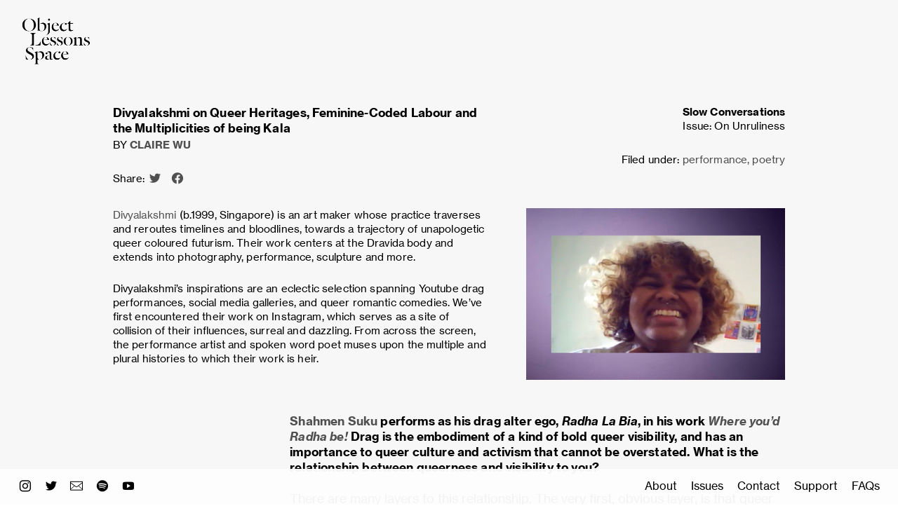

--- FILE ---
content_type: text/html; charset=UTF-8
request_url: https://objectlessons.space/Divyalakshmi-on-Queer-Heritages-Feminine-Coded-Labour-and-the
body_size: 75560
content:
<!DOCTYPE html>
<!-- 

        Running on cargo.site

-->
<html lang="en" data-predefined-style="true" data-css-presets="true" data-css-preset data-typography-preset>
	<head>
<script>
				var __cargo_context__ = 'live';
				var __cargo_js_ver__ = 'c=3744406473';
				var __cargo_maint__ = false;
				
				
			</script>
					<meta http-equiv="X-UA-Compatible" content="IE=edge,chrome=1">
		<meta http-equiv="Content-Type" content="text/html; charset=utf-8">
		<meta name="viewport" content="initial-scale=1.0, maximum-scale=1.0, user-scalable=no">
		
			<meta name="robots" content="index,follow">
		<title>Divyalakshmi on Queer Heritages, Feminine-Coded Labour and the Multiplicities of being Kala — Object Lessons Space</title>
		<meta name="description" content="Divyalakshmi on Queer Heritages, Feminine-Coded Labour and the Multiplicities of being Kala BY CLAIRE WU Share: ︎ ...">
				<meta name="twitter:card" content="summary_large_image">
		<meta name="twitter:title" content="Divyalakshmi on Queer Heritages, Feminine-Coded Labour and the Multiplicities of being Kala — Object Lessons Space">
		<meta name="twitter:description" content="Divyalakshmi on Queer Heritages, Feminine-Coded Labour and the Multiplicities of being Kala BY CLAIRE WU Share: ︎ ...">
		<meta name="twitter:image" content="https://freight.cargo.site/w/1200/i/c326f610ad0f1ab3c1b6d644f8f93e72a08aedfd310d280cde33adf8fb78802d/unnamed-1.jpg">
		<meta property="og:locale" content="en_US">
		<meta property="og:title" content="Divyalakshmi on Queer Heritages, Feminine-Coded Labour and the Multiplicities of being Kala — Object Lessons Space">
		<meta property="og:description" content="Divyalakshmi on Queer Heritages, Feminine-Coded Labour and the Multiplicities of being Kala BY CLAIRE WU Share: ︎ ...">
		<meta property="og:url" content="https://objectlessons.space/Divyalakshmi-on-Queer-Heritages-Feminine-Coded-Labour-and-the">
		<meta property="og:image" content="https://freight.cargo.site/w/1200/i/c326f610ad0f1ab3c1b6d644f8f93e72a08aedfd310d280cde33adf8fb78802d/unnamed-1.jpg">
		<meta property="og:type" content="website">

		<link rel="preconnect" href="https://static.cargo.site" crossorigin>
		<link rel="preconnect" href="https://freight.cargo.site" crossorigin>

		<link rel="preconnect" href="https://fonts.gstatic.com" crossorigin>
				<link rel="preconnect" href="https://type.cargo.site" crossorigin>

		<!--<link rel="preload" href="https://static.cargo.site/assets/social/IconFont-Regular-0.9.3.woff2" as="font" type="font/woff" crossorigin>-->

		

		<link href="https://freight.cargo.site/t/original/i/b6fc9336eb42a545baa2e1719b379ff5f822c4e38e1d577cecfc88cff201e683/Logo-Favicon.ico" rel="shortcut icon">
		<link href="https://objectlessons.space/rss" rel="alternate" type="application/rss+xml" title="Object Lessons Space feed">

		<link href="//fonts.googleapis.com/css?family=Alegreya Sans:400,400italic,700,700italic|Alegreya:400,400italic,700,700italic&c=3744406473&" id="" rel="stylesheet" type="text/css" />
<link href="https://objectlessons.space/stylesheet?c=3744406473&1695970029" id="member_stylesheet" rel="stylesheet" type="text/css" />
<style id="">@font-face{font-family:Icons;src:url(https://static.cargo.site/assets/social/IconFont-Regular-0.9.3.woff2);unicode-range:U+E000-E15C,U+F0000,U+FE0E}@font-face{font-family:Icons;src:url(https://static.cargo.site/assets/social/IconFont-Regular-0.9.3.woff2);font-weight:240;unicode-range:U+E000-E15C,U+F0000,U+FE0E}@font-face{font-family:Icons;src:url(https://static.cargo.site/assets/social/IconFont-Regular-0.9.3.woff2);unicode-range:U+E000-E15C,U+F0000,U+FE0E;font-weight:400}@font-face{font-family:Icons;src:url(https://static.cargo.site/assets/social/IconFont-Regular-0.9.3.woff2);unicode-range:U+E000-E15C,U+F0000,U+FE0E;font-weight:600}@font-face{font-family:Icons;src:url(https://static.cargo.site/assets/social/IconFont-Regular-0.9.3.woff2);unicode-range:U+E000-E15C,U+F0000,U+FE0E;font-weight:800}@font-face{font-family:Icons;src:url(https://static.cargo.site/assets/social/IconFont-Regular-0.9.3.woff2);unicode-range:U+E000-E15C,U+F0000,U+FE0E;font-style:italic}@font-face{font-family:Icons;src:url(https://static.cargo.site/assets/social/IconFont-Regular-0.9.3.woff2);unicode-range:U+E000-E15C,U+F0000,U+FE0E;font-weight:200;font-style:italic}@font-face{font-family:Icons;src:url(https://static.cargo.site/assets/social/IconFont-Regular-0.9.3.woff2);unicode-range:U+E000-E15C,U+F0000,U+FE0E;font-weight:400;font-style:italic}@font-face{font-family:Icons;src:url(https://static.cargo.site/assets/social/IconFont-Regular-0.9.3.woff2);unicode-range:U+E000-E15C,U+F0000,U+FE0E;font-weight:600;font-style:italic}@font-face{font-family:Icons;src:url(https://static.cargo.site/assets/social/IconFont-Regular-0.9.3.woff2);unicode-range:U+E000-E15C,U+F0000,U+FE0E;font-weight:800;font-style:italic}body.iconfont-loading,body.iconfont-loading *{color:transparent!important}body{-moz-osx-font-smoothing:grayscale;-webkit-font-smoothing:antialiased;-webkit-text-size-adjust:none}body.no-scroll{overflow:hidden}/*!
 * Content
 */.page{word-wrap:break-word}:focus{outline:0}.pointer-events-none{pointer-events:none}.pointer-events-auto{pointer-events:auto}.pointer-events-none .page_content .audio-player,.pointer-events-none .page_content .shop_product,.pointer-events-none .page_content a,.pointer-events-none .page_content audio,.pointer-events-none .page_content button,.pointer-events-none .page_content details,.pointer-events-none .page_content iframe,.pointer-events-none .page_content img,.pointer-events-none .page_content input,.pointer-events-none .page_content video{pointer-events:auto}.pointer-events-none .page_content *>a,.pointer-events-none .page_content>a{position:relative}s *{text-transform:inherit}#toolset{position:fixed;bottom:10px;right:10px;z-index:8}.mobile #toolset,.template_site_inframe #toolset{display:none}#toolset a{display:block;height:24px;width:24px;margin:0;padding:0;text-decoration:none;background:rgba(0,0,0,.2)}#toolset a:hover{background:rgba(0,0,0,.8)}[data-adminview] #toolset a,[data-adminview] #toolset_admin a{background:rgba(0,0,0,.04);pointer-events:none;cursor:default}#toolset_admin a:active{background:rgba(0,0,0,.7)}#toolset_admin a svg>*{transform:scale(1.1) translate(0,-.5px);transform-origin:50% 50%}#toolset_admin a svg{pointer-events:none;width:100%!important;height:auto!important}#following-container{overflow:auto;-webkit-overflow-scrolling:touch}#following-container iframe{height:100%;width:100%;position:absolute;top:0;left:0;right:0;bottom:0}:root{--following-width:-400px;--following-animation-duration:450ms}@keyframes following-open{0%{transform:translateX(0)}100%{transform:translateX(var(--following-width))}}@keyframes following-open-inverse{0%{transform:translateX(0)}100%{transform:translateX(calc(-1 * var(--following-width)))}}@keyframes following-close{0%{transform:translateX(var(--following-width))}100%{transform:translateX(0)}}@keyframes following-close-inverse{0%{transform:translateX(calc(-1 * var(--following-width)))}100%{transform:translateX(0)}}body.animate-left{animation:following-open var(--following-animation-duration);animation-fill-mode:both;animation-timing-function:cubic-bezier(.24,1,.29,1)}#following-container.animate-left{animation:following-close-inverse var(--following-animation-duration);animation-fill-mode:both;animation-timing-function:cubic-bezier(.24,1,.29,1)}#following-container.animate-left #following-frame{animation:following-close var(--following-animation-duration);animation-fill-mode:both;animation-timing-function:cubic-bezier(.24,1,.29,1)}body.animate-right{animation:following-close var(--following-animation-duration);animation-fill-mode:both;animation-timing-function:cubic-bezier(.24,1,.29,1)}#following-container.animate-right{animation:following-open-inverse var(--following-animation-duration);animation-fill-mode:both;animation-timing-function:cubic-bezier(.24,1,.29,1)}#following-container.animate-right #following-frame{animation:following-open var(--following-animation-duration);animation-fill-mode:both;animation-timing-function:cubic-bezier(.24,1,.29,1)}.slick-slider{position:relative;display:block;-moz-box-sizing:border-box;box-sizing:border-box;-webkit-user-select:none;-moz-user-select:none;-ms-user-select:none;user-select:none;-webkit-touch-callout:none;-khtml-user-select:none;-ms-touch-action:pan-y;touch-action:pan-y;-webkit-tap-highlight-color:transparent}.slick-list{position:relative;display:block;overflow:hidden;margin:0;padding:0}.slick-list:focus{outline:0}.slick-list.dragging{cursor:pointer;cursor:hand}.slick-slider .slick-list,.slick-slider .slick-track{transform:translate3d(0,0,0);will-change:transform}.slick-track{position:relative;top:0;left:0;display:block}.slick-track:after,.slick-track:before{display:table;content:'';width:1px;height:1px;margin-top:-1px;margin-left:-1px}.slick-track:after{clear:both}.slick-loading .slick-track{visibility:hidden}.slick-slide{display:none;float:left;height:100%;min-height:1px}[dir=rtl] .slick-slide{float:right}.content .slick-slide img{display:inline-block}.content .slick-slide img:not(.image-zoom){cursor:pointer}.content .scrub .slick-list,.content .scrub .slick-slide img:not(.image-zoom){cursor:ew-resize}body.slideshow-scrub-dragging *{cursor:ew-resize!important}.content .slick-slide img:not([src]),.content .slick-slide img[src='']{width:100%;height:auto}.slick-slide.slick-loading img{display:none}.slick-slide.dragging img{pointer-events:none}.slick-initialized .slick-slide{display:block}.slick-loading .slick-slide{visibility:hidden}.slick-vertical .slick-slide{display:block;height:auto;border:1px solid transparent}.slick-arrow.slick-hidden{display:none}.slick-arrow{position:absolute;z-index:9;width:0;top:0;height:100%;cursor:pointer;will-change:opacity;-webkit-transition:opacity 333ms cubic-bezier(.4,0,.22,1);transition:opacity 333ms cubic-bezier(.4,0,.22,1)}.slick-arrow.hidden{opacity:0}.slick-arrow svg{position:absolute;width:36px;height:36px;top:0;left:0;right:0;bottom:0;margin:auto;transform:translate(.25px,.25px)}.slick-arrow svg.right-arrow{transform:translate(.25px,.25px) scaleX(-1)}.slick-arrow svg:active{opacity:.75}.slick-arrow svg .arrow-shape{fill:none!important;stroke:#fff;stroke-linecap:square}.slick-arrow svg .arrow-outline{fill:none!important;stroke-width:2.5px;stroke:rgba(0,0,0,.6);stroke-linecap:square}.slick-arrow.slick-next{right:0;text-align:right}.slick-next svg,.wallpaper-navigation .slick-next svg{margin-right:10px}.mobile .slick-next svg{margin-right:10px}.slick-arrow.slick-prev{text-align:left}.slick-prev svg,.wallpaper-navigation .slick-prev svg{margin-left:10px}.mobile .slick-prev svg{margin-left:10px}.loading_animation{display:none;vertical-align:middle;z-index:15;line-height:0;pointer-events:none;border-radius:100%}.loading_animation.hidden{display:none}.loading_animation.pulsing{opacity:0;display:inline-block;animation-delay:.1s;-webkit-animation-delay:.1s;-moz-animation-delay:.1s;animation-duration:12s;animation-iteration-count:infinite;animation:fade-pulse-in .5s ease-in-out;-moz-animation:fade-pulse-in .5s ease-in-out;-webkit-animation:fade-pulse-in .5s ease-in-out;-webkit-animation-fill-mode:forwards;-moz-animation-fill-mode:forwards;animation-fill-mode:forwards}.loading_animation.pulsing.no-delay{animation-delay:0s;-webkit-animation-delay:0s;-moz-animation-delay:0s}.loading_animation div{border-radius:100%}.loading_animation div svg{max-width:100%;height:auto}.loading_animation div,.loading_animation div svg{width:20px;height:20px}.loading_animation.full-width svg{width:100%;height:auto}.loading_animation.full-width.big svg{width:100px;height:100px}.loading_animation div svg>*{fill:#ccc}.loading_animation div{-webkit-animation:spin-loading 12s ease-out;-webkit-animation-iteration-count:infinite;-moz-animation:spin-loading 12s ease-out;-moz-animation-iteration-count:infinite;animation:spin-loading 12s ease-out;animation-iteration-count:infinite}.loading_animation.hidden{display:none}[data-backdrop] .loading_animation{position:absolute;top:15px;left:15px;z-index:99}.loading_animation.position-absolute.middle{top:calc(50% - 10px);left:calc(50% - 10px)}.loading_animation.position-absolute.topleft{top:0;left:0}.loading_animation.position-absolute.middleright{top:calc(50% - 10px);right:1rem}.loading_animation.position-absolute.middleleft{top:calc(50% - 10px);left:1rem}.loading_animation.gray div svg>*{fill:#999}.loading_animation.gray-dark div svg>*{fill:#666}.loading_animation.gray-darker div svg>*{fill:#555}.loading_animation.gray-light div svg>*{fill:#ccc}.loading_animation.white div svg>*{fill:rgba(255,255,255,.85)}.loading_animation.blue div svg>*{fill:#698fff}.loading_animation.inline{display:inline-block;margin-bottom:.5ex}.loading_animation.inline.left{margin-right:.5ex}@-webkit-keyframes fade-pulse-in{0%{opacity:0}50%{opacity:.5}100%{opacity:1}}@-moz-keyframes fade-pulse-in{0%{opacity:0}50%{opacity:.5}100%{opacity:1}}@keyframes fade-pulse-in{0%{opacity:0}50%{opacity:.5}100%{opacity:1}}@-webkit-keyframes pulsate{0%{opacity:1}50%{opacity:0}100%{opacity:1}}@-moz-keyframes pulsate{0%{opacity:1}50%{opacity:0}100%{opacity:1}}@keyframes pulsate{0%{opacity:1}50%{opacity:0}100%{opacity:1}}@-webkit-keyframes spin-loading{0%{transform:rotate(0)}9%{transform:rotate(1050deg)}18%{transform:rotate(-1090deg)}20%{transform:rotate(-1080deg)}23%{transform:rotate(-1080deg)}28%{transform:rotate(-1095deg)}29%{transform:rotate(-1065deg)}34%{transform:rotate(-1080deg)}35%{transform:rotate(-1050deg)}40%{transform:rotate(-1065deg)}41%{transform:rotate(-1035deg)}44%{transform:rotate(-1035deg)}47%{transform:rotate(-2160deg)}50%{transform:rotate(-2160deg)}56%{transform:rotate(45deg)}60%{transform:rotate(45deg)}80%{transform:rotate(6120deg)}100%{transform:rotate(0)}}@keyframes spin-loading{0%{transform:rotate(0)}9%{transform:rotate(1050deg)}18%{transform:rotate(-1090deg)}20%{transform:rotate(-1080deg)}23%{transform:rotate(-1080deg)}28%{transform:rotate(-1095deg)}29%{transform:rotate(-1065deg)}34%{transform:rotate(-1080deg)}35%{transform:rotate(-1050deg)}40%{transform:rotate(-1065deg)}41%{transform:rotate(-1035deg)}44%{transform:rotate(-1035deg)}47%{transform:rotate(-2160deg)}50%{transform:rotate(-2160deg)}56%{transform:rotate(45deg)}60%{transform:rotate(45deg)}80%{transform:rotate(6120deg)}100%{transform:rotate(0)}}[grid-row]{align-items:flex-start;box-sizing:border-box;display:-webkit-box;display:-webkit-flex;display:-ms-flexbox;display:flex;-webkit-flex-wrap:wrap;-ms-flex-wrap:wrap;flex-wrap:wrap}[grid-col]{box-sizing:border-box}[grid-row] [grid-col].empty:after{content:"\0000A0";cursor:text}body.mobile[data-adminview=content-editproject] [grid-row] [grid-col].empty:after{display:none}[grid-col=auto]{-webkit-box-flex:1;-webkit-flex:1;-ms-flex:1;flex:1}[grid-col=x12]{width:100%}[grid-col=x11]{width:50%}[grid-col=x10]{width:33.33%}[grid-col=x9]{width:25%}[grid-col=x8]{width:20%}[grid-col=x7]{width:16.666666667%}[grid-col=x6]{width:14.285714286%}[grid-col=x5]{width:12.5%}[grid-col=x4]{width:11.111111111%}[grid-col=x3]{width:10%}[grid-col=x2]{width:9.090909091%}[grid-col=x1]{width:8.333333333%}[grid-col="1"]{width:8.33333%}[grid-col="2"]{width:16.66667%}[grid-col="3"]{width:25%}[grid-col="4"]{width:33.33333%}[grid-col="5"]{width:41.66667%}[grid-col="6"]{width:50%}[grid-col="7"]{width:58.33333%}[grid-col="8"]{width:66.66667%}[grid-col="9"]{width:75%}[grid-col="10"]{width:83.33333%}[grid-col="11"]{width:91.66667%}[grid-col="12"]{width:100%}body.mobile [grid-responsive] [grid-col]{width:100%;-webkit-box-flex:none;-webkit-flex:none;-ms-flex:none;flex:none}[data-ce-host=true][contenteditable=true] [grid-pad]{pointer-events:none}[data-ce-host=true][contenteditable=true] [grid-pad]>*{pointer-events:auto}[grid-pad="0"]{padding:0}[grid-pad="0.25"]{padding:.125rem}[grid-pad="0.5"]{padding:.25rem}[grid-pad="0.75"]{padding:.375rem}[grid-pad="1"]{padding:.5rem}[grid-pad="1.25"]{padding:.625rem}[grid-pad="1.5"]{padding:.75rem}[grid-pad="1.75"]{padding:.875rem}[grid-pad="2"]{padding:1rem}[grid-pad="2.5"]{padding:1.25rem}[grid-pad="3"]{padding:1.5rem}[grid-pad="3.5"]{padding:1.75rem}[grid-pad="4"]{padding:2rem}[grid-pad="5"]{padding:2.5rem}[grid-pad="6"]{padding:3rem}[grid-pad="7"]{padding:3.5rem}[grid-pad="8"]{padding:4rem}[grid-pad="9"]{padding:4.5rem}[grid-pad="10"]{padding:5rem}[grid-gutter="0"]{margin:0}[grid-gutter="0.5"]{margin:-.25rem}[grid-gutter="1"]{margin:-.5rem}[grid-gutter="1.5"]{margin:-.75rem}[grid-gutter="2"]{margin:-1rem}[grid-gutter="2.5"]{margin:-1.25rem}[grid-gutter="3"]{margin:-1.5rem}[grid-gutter="3.5"]{margin:-1.75rem}[grid-gutter="4"]{margin:-2rem}[grid-gutter="5"]{margin:-2.5rem}[grid-gutter="6"]{margin:-3rem}[grid-gutter="7"]{margin:-3.5rem}[grid-gutter="8"]{margin:-4rem}[grid-gutter="10"]{margin:-5rem}[grid-gutter="12"]{margin:-6rem}[grid-gutter="14"]{margin:-7rem}[grid-gutter="16"]{margin:-8rem}[grid-gutter="18"]{margin:-9rem}[grid-gutter="20"]{margin:-10rem}small{max-width:100%;text-decoration:inherit}img:not([src]),img[src='']{outline:1px solid rgba(177,177,177,.4);outline-offset:-1px;content:url([data-uri])}img.image-zoom{cursor:-webkit-zoom-in;cursor:-moz-zoom-in;cursor:zoom-in}#imprimatur{color:#333;font-size:10px;font-family:-apple-system,BlinkMacSystemFont,"Segoe UI",Roboto,Oxygen,Ubuntu,Cantarell,"Open Sans","Helvetica Neue",sans-serif,"Sans Serif",Icons;/*!System*/position:fixed;opacity:.3;right:-28px;bottom:160px;transform:rotate(270deg);-ms-transform:rotate(270deg);-webkit-transform:rotate(270deg);z-index:8;text-transform:uppercase;color:#999;opacity:.5;padding-bottom:2px;text-decoration:none}.mobile #imprimatur{display:none}bodycopy cargo-link a{font-family:-apple-system,BlinkMacSystemFont,"Segoe UI",Roboto,Oxygen,Ubuntu,Cantarell,"Open Sans","Helvetica Neue",sans-serif,"Sans Serif",Icons;/*!System*/font-size:12px;font-style:normal;font-weight:400;transform:rotate(270deg);text-decoration:none;position:fixed!important;right:-27px;bottom:100px;text-decoration:none;letter-spacing:normal;background:0 0;border:0;border-bottom:0;outline:0}/*! PhotoSwipe Default UI CSS by Dmitry Semenov | photoswipe.com | MIT license */.pswp--has_mouse .pswp__button--arrow--left,.pswp--has_mouse .pswp__button--arrow--right,.pswp__ui{visibility:visible}.pswp--minimal--dark .pswp__top-bar,.pswp__button{background:0 0}.pswp,.pswp__bg,.pswp__container,.pswp__img--placeholder,.pswp__zoom-wrap,.quick-view-navigation{-webkit-backface-visibility:hidden}.pswp__button{cursor:pointer;opacity:1;-webkit-appearance:none;transition:opacity .2s;-webkit-box-shadow:none;box-shadow:none}.pswp__button-close>svg{top:10px;right:10px;margin-left:auto}.pswp--touch .quick-view-navigation{display:none}.pswp__ui{-webkit-font-smoothing:auto;opacity:1;z-index:1550}.quick-view-navigation{will-change:opacity;-webkit-transition:opacity 333ms cubic-bezier(.4,0,.22,1);transition:opacity 333ms cubic-bezier(.4,0,.22,1)}.quick-view-navigation .pswp__group .pswp__button{pointer-events:auto}.pswp__button>svg{position:absolute;width:36px;height:36px}.quick-view-navigation .pswp__group:active svg{opacity:.75}.pswp__button svg .shape-shape{fill:#fff}.pswp__button svg .shape-outline{fill:#000}.pswp__button-prev>svg{top:0;bottom:0;left:10px;margin:auto}.pswp__button-next>svg{top:0;bottom:0;right:10px;margin:auto}.quick-view-navigation .pswp__group .pswp__button-prev{position:absolute;left:0;top:0;width:0;height:100%}.quick-view-navigation .pswp__group .pswp__button-next{position:absolute;right:0;top:0;width:0;height:100%}.quick-view-navigation .close-button,.quick-view-navigation .left-arrow,.quick-view-navigation .right-arrow{transform:translate(.25px,.25px)}.quick-view-navigation .right-arrow{transform:translate(.25px,.25px) scaleX(-1)}.pswp__button svg .shape-outline{fill:transparent!important;stroke:#000;stroke-width:2.5px;stroke-linecap:square}.pswp__button svg .shape-shape{fill:transparent!important;stroke:#fff;stroke-width:1.5px;stroke-linecap:square}.pswp__bg,.pswp__scroll-wrap,.pswp__zoom-wrap{width:100%;position:absolute}.quick-view-navigation .pswp__group .pswp__button-close{margin:0}.pswp__container,.pswp__item,.pswp__zoom-wrap{right:0;bottom:0;top:0;position:absolute;left:0}.pswp__ui--hidden .pswp__button{opacity:.001}.pswp__ui--hidden .pswp__button,.pswp__ui--hidden .pswp__button *{pointer-events:none}.pswp .pswp__ui.pswp__ui--displaynone{display:none}.pswp__element--disabled{display:none!important}/*! PhotoSwipe main CSS by Dmitry Semenov | photoswipe.com | MIT license */.pswp{position:fixed;display:none;height:100%;width:100%;top:0;left:0;right:0;bottom:0;margin:auto;-ms-touch-action:none;touch-action:none;z-index:9999999;-webkit-text-size-adjust:100%;line-height:initial;letter-spacing:initial;outline:0}.pswp img{max-width:none}.pswp--zoom-disabled .pswp__img{cursor:default!important}.pswp--animate_opacity{opacity:.001;will-change:opacity;-webkit-transition:opacity 333ms cubic-bezier(.4,0,.22,1);transition:opacity 333ms cubic-bezier(.4,0,.22,1)}.pswp--open{display:block}.pswp--zoom-allowed .pswp__img{cursor:-webkit-zoom-in;cursor:-moz-zoom-in;cursor:zoom-in}.pswp--zoomed-in .pswp__img{cursor:-webkit-grab;cursor:-moz-grab;cursor:grab}.pswp--dragging .pswp__img{cursor:-webkit-grabbing;cursor:-moz-grabbing;cursor:grabbing}.pswp__bg{left:0;top:0;height:100%;opacity:0;transform:translateZ(0);will-change:opacity}.pswp__scroll-wrap{left:0;top:0;height:100%}.pswp__container,.pswp__zoom-wrap{-ms-touch-action:none;touch-action:none}.pswp__container,.pswp__img{-webkit-user-select:none;-moz-user-select:none;-ms-user-select:none;user-select:none;-webkit-tap-highlight-color:transparent;-webkit-touch-callout:none}.pswp__zoom-wrap{-webkit-transform-origin:left top;-ms-transform-origin:left top;transform-origin:left top;-webkit-transition:-webkit-transform 222ms cubic-bezier(.4,0,.22,1);transition:transform 222ms cubic-bezier(.4,0,.22,1)}.pswp__bg{-webkit-transition:opacity 222ms cubic-bezier(.4,0,.22,1);transition:opacity 222ms cubic-bezier(.4,0,.22,1)}.pswp--animated-in .pswp__bg,.pswp--animated-in .pswp__zoom-wrap{-webkit-transition:none;transition:none}.pswp--hide-overflow .pswp__scroll-wrap,.pswp--hide-overflow.pswp{overflow:hidden}.pswp__img{position:absolute;width:auto;height:auto;top:0;left:0}.pswp__img--placeholder--blank{background:#222}.pswp--ie .pswp__img{width:100%!important;height:auto!important;left:0;top:0}.pswp__ui--idle{opacity:0}.pswp__error-msg{position:absolute;left:0;top:50%;width:100%;text-align:center;font-size:14px;line-height:16px;margin-top:-8px;color:#ccc}.pswp__error-msg a{color:#ccc;text-decoration:underline}.pswp__error-msg{font-family:-apple-system,BlinkMacSystemFont,"Segoe UI",Roboto,Oxygen,Ubuntu,Cantarell,"Open Sans","Helvetica Neue",sans-serif}.quick-view.mouse-down .iframe-item{pointer-events:none!important}.quick-view-caption-positioner{pointer-events:none;width:100%;height:100%}.quick-view-caption-wrapper{margin:auto;position:absolute;bottom:0;left:0;right:0}.quick-view-horizontal-align-left .quick-view-caption-wrapper{margin-left:0}.quick-view-horizontal-align-right .quick-view-caption-wrapper{margin-right:0}[data-quick-view-caption]{transition:.1s opacity ease-in-out;position:absolute;bottom:0;left:0;right:0}.quick-view-horizontal-align-left [data-quick-view-caption]{text-align:left}.quick-view-horizontal-align-right [data-quick-view-caption]{text-align:right}.quick-view-caption{transition:.1s opacity ease-in-out}.quick-view-caption>*{display:inline-block}.quick-view-caption *{pointer-events:auto}.quick-view-caption.hidden{opacity:0}.shop_product .dropdown_wrapper{flex:0 0 100%;position:relative}.shop_product select{appearance:none;-moz-appearance:none;-webkit-appearance:none;outline:0;-webkit-font-smoothing:antialiased;-moz-osx-font-smoothing:grayscale;cursor:pointer;border-radius:0;white-space:nowrap;overflow:hidden!important;text-overflow:ellipsis}.shop_product select.dropdown::-ms-expand{display:none}.shop_product a{cursor:pointer;border-bottom:none;text-decoration:none}.shop_product a.out-of-stock{pointer-events:none}body.audio-player-dragging *{cursor:ew-resize!important}.audio-player{display:inline-flex;flex:1 0 calc(100% - 2px);width:calc(100% - 2px)}.audio-player .button{height:100%;flex:0 0 3.3rem;display:flex}.audio-player .separator{left:3.3rem;height:100%}.audio-player .buffer{width:0%;height:100%;transition:left .3s linear,width .3s linear}.audio-player.seeking .buffer{transition:left 0s,width 0s}.audio-player.seeking{user-select:none;-webkit-user-select:none;cursor:ew-resize}.audio-player.seeking *{user-select:none;-webkit-user-select:none;cursor:ew-resize}.audio-player .bar{overflow:hidden;display:flex;justify-content:space-between;align-content:center;flex-grow:1}.audio-player .progress{width:0%;height:100%;transition:width .3s linear}.audio-player.seeking .progress{transition:width 0s}.audio-player .pause,.audio-player .play{cursor:pointer;height:100%}.audio-player .note-icon{margin:auto 0;order:2;flex:0 1 auto}.audio-player .title{white-space:nowrap;overflow:hidden;text-overflow:ellipsis;pointer-events:none;user-select:none;padding:.5rem 0 .5rem 1rem;margin:auto auto auto 0;flex:0 3 auto;min-width:0;width:100%}.audio-player .total-time{flex:0 1 auto;margin:auto 0}.audio-player .current-time,.audio-player .play-text{flex:0 1 auto;margin:auto 0}.audio-player .stream-anim{user-select:none;margin:auto auto auto 0}.audio-player .stream-anim span{display:inline-block}.audio-player .buffer,.audio-player .current-time,.audio-player .note-svg,.audio-player .play-text,.audio-player .separator,.audio-player .total-time{user-select:none;pointer-events:none}.audio-player .buffer,.audio-player .play-text,.audio-player .progress{position:absolute}.audio-player,.audio-player .bar,.audio-player .button,.audio-player .current-time,.audio-player .note-icon,.audio-player .pause,.audio-player .play,.audio-player .total-time{position:relative}body.mobile .audio-player,body.mobile .audio-player *{-webkit-touch-callout:none}#standalone-admin-frame{border:0;width:400px;position:absolute;right:0;top:0;height:100vh;z-index:99}body[standalone-admin=true] #standalone-admin-frame{transform:translate(0,0)}body[standalone-admin=true] .main_container{width:calc(100% - 400px)}body[standalone-admin=false] #standalone-admin-frame{transform:translate(100%,0)}body[standalone-admin=false] .main_container{width:100%}.toggle_standaloneAdmin{position:fixed;top:0;right:400px;height:40px;width:40px;z-index:999;cursor:pointer;background-color:rgba(0,0,0,.4)}.toggle_standaloneAdmin:active{opacity:.7}body[standalone-admin=false] .toggle_standaloneAdmin{right:0}.toggle_standaloneAdmin *{color:#fff;fill:#fff}.toggle_standaloneAdmin svg{padding:6px;width:100%;height:100%;opacity:.85}body[standalone-admin=false] .toggle_standaloneAdmin #close,body[standalone-admin=true] .toggle_standaloneAdmin #backdropsettings{display:none}.toggle_standaloneAdmin>div{width:100%;height:100%}#admin_toggle_button{position:fixed;top:50%;transform:translate(0,-50%);right:400px;height:36px;width:12px;z-index:999;cursor:pointer;background-color:rgba(0,0,0,.09);padding-left:2px;margin-right:5px}#admin_toggle_button .bar{content:'';background:rgba(0,0,0,.09);position:fixed;width:5px;bottom:0;top:0;z-index:10}#admin_toggle_button:active{background:rgba(0,0,0,.065)}#admin_toggle_button *{color:#fff;fill:#fff}#admin_toggle_button svg{padding:0;width:16px;height:36px;margin-left:1px;opacity:1}#admin_toggle_button svg *{fill:#fff;opacity:1}#admin_toggle_button[data-state=closed] .toggle_admin_close{display:none}#admin_toggle_button[data-state=closed],#admin_toggle_button[data-state=closed] .toggle_admin_open{width:20px;cursor:pointer;margin:0}#admin_toggle_button[data-state=closed] svg{margin-left:2px}#admin_toggle_button[data-state=open] .toggle_admin_open{display:none}select,select *{text-rendering:auto!important}b b{font-weight:inherit}*{-webkit-box-sizing:border-box;-moz-box-sizing:border-box;box-sizing:border-box}customhtml>*{position:relative;z-index:10}body,html{min-height:100vh;margin:0;padding:0}html{touch-action:manipulation;position:relative;background-color:#fff}.main_container{min-height:100vh;width:100%;overflow:hidden}.container{display:-webkit-box;display:-webkit-flex;display:-moz-box;display:-ms-flexbox;display:flex;-webkit-flex-wrap:wrap;-moz-flex-wrap:wrap;-ms-flex-wrap:wrap;flex-wrap:wrap;max-width:100%;width:100%;overflow:visible}.container{align-items:flex-start;-webkit-align-items:flex-start}.page{z-index:2}.page ul li>text-limit{display:block}.content,.content_container,.pinned{-webkit-flex:1 0 auto;-moz-flex:1 0 auto;-ms-flex:1 0 auto;flex:1 0 auto;max-width:100%}.content_container{width:100%}.content_container.full_height{min-height:100vh}.page_background{position:absolute;top:0;left:0;width:100%;height:100%}.page_container{position:relative;overflow:visible;width:100%}.backdrop{position:absolute;top:0;z-index:1;width:100%;height:100%;max-height:100vh}.backdrop>div{position:absolute;top:0;left:0;width:100%;height:100%;-webkit-backface-visibility:hidden;backface-visibility:hidden;transform:translate3d(0,0,0);contain:strict}[data-backdrop].backdrop>div[data-overflowing]{max-height:100vh;position:absolute;top:0;left:0}body.mobile [split-responsive]{display:flex;flex-direction:column}body.mobile [split-responsive] .container{width:100%;order:2}body.mobile [split-responsive] .backdrop{position:relative;height:50vh;width:100%;order:1}body.mobile [split-responsive] [data-auxiliary].backdrop{position:absolute;height:50vh;width:100%;order:1}.page{position:relative;z-index:2}img[data-align=left]{float:left}img[data-align=right]{float:right}[data-rotation]{transform-origin:center center}.content .page_content:not([contenteditable=true]) [data-draggable]{pointer-events:auto!important;backface-visibility:hidden}.preserve-3d{-moz-transform-style:preserve-3d;transform-style:preserve-3d}.content .page_content:not([contenteditable=true]) [data-draggable] iframe{pointer-events:none!important}.dragging-active iframe{pointer-events:none!important}.content .page_content:not([contenteditable=true]) [data-draggable]:active{opacity:1}.content .scroll-transition-fade{transition:transform 1s ease-in-out,opacity .8s ease-in-out}.content .scroll-transition-fade.below-viewport{opacity:0;transform:translateY(40px)}.mobile.full_width .page_container:not([split-layout]) .container_width{width:100%}[data-view=pinned_bottom] .bottom_pin_invisibility{visibility:hidden}.pinned{position:relative;width:100%}.pinned .page_container.accommodate:not(.fixed):not(.overlay){z-index:2}.pinned .page_container.overlay{position:absolute;z-index:4}.pinned .page_container.overlay.fixed{position:fixed}.pinned .page_container.overlay.fixed .page{max-height:100vh;-webkit-overflow-scrolling:touch}.pinned .page_container.overlay.fixed .page.allow-scroll{overflow-y:auto;overflow-x:hidden}.pinned .page_container.overlay.fixed .page.allow-scroll{align-items:flex-start;-webkit-align-items:flex-start}.pinned .page_container .page.allow-scroll::-webkit-scrollbar{width:0;background:0 0;display:none}.pinned.pinned_top .page_container.overlay{left:0;top:0}.pinned.pinned_bottom .page_container.overlay{left:0;bottom:0}div[data-container=set]:empty{margin-top:1px}.thumbnails{position:relative;z-index:1}[thumbnails=grid]{align-items:baseline}[thumbnails=justify] .thumbnail{box-sizing:content-box}[thumbnails][data-padding-zero] .thumbnail{margin-bottom:-1px}[thumbnails=montessori] .thumbnail{pointer-events:auto;position:absolute}[thumbnails] .thumbnail>a{display:block;text-decoration:none}[thumbnails=montessori]{height:0}[thumbnails][data-resizing],[thumbnails][data-resizing] *{cursor:nwse-resize}[thumbnails] .thumbnail .resize-handle{cursor:nwse-resize;width:26px;height:26px;padding:5px;position:absolute;opacity:.75;right:-1px;bottom:-1px;z-index:100}[thumbnails][data-resizing] .resize-handle{display:none}[thumbnails] .thumbnail .resize-handle svg{position:absolute;top:0;left:0}[thumbnails] .thumbnail .resize-handle:hover{opacity:1}[data-can-move].thumbnail .resize-handle svg .resize_path_outline{fill:#fff}[data-can-move].thumbnail .resize-handle svg .resize_path{fill:#000}[thumbnails=montessori] .thumbnail_sizer{height:0;width:100%;position:relative;padding-bottom:100%;pointer-events:none}[thumbnails] .thumbnail img{display:block;min-height:3px;margin-bottom:0}[thumbnails] .thumbnail img:not([src]),img[src=""]{margin:0!important;width:100%;min-height:3px;height:100%!important;position:absolute}[aspect-ratio="1x1"].thumb_image{height:0;padding-bottom:100%;overflow:hidden}[aspect-ratio="4x3"].thumb_image{height:0;padding-bottom:75%;overflow:hidden}[aspect-ratio="16x9"].thumb_image{height:0;padding-bottom:56.25%;overflow:hidden}[thumbnails] .thumb_image{width:100%;position:relative}[thumbnails][thumbnail-vertical-align=top]{align-items:flex-start}[thumbnails][thumbnail-vertical-align=middle]{align-items:center}[thumbnails][thumbnail-vertical-align=bottom]{align-items:baseline}[thumbnails][thumbnail-horizontal-align=left]{justify-content:flex-start}[thumbnails][thumbnail-horizontal-align=middle]{justify-content:center}[thumbnails][thumbnail-horizontal-align=right]{justify-content:flex-end}.thumb_image.default_image>svg{position:absolute;top:0;left:0;bottom:0;right:0;width:100%;height:100%}.thumb_image.default_image{outline:1px solid #ccc;outline-offset:-1px;position:relative}.mobile.full_width [data-view=Thumbnail] .thumbnails_width{width:100%}.content [data-draggable] a:active,.content [data-draggable] img:active{opacity:initial}.content .draggable-dragging{opacity:initial}[data-draggable].draggable_visible{visibility:visible}[data-draggable].draggable_hidden{visibility:hidden}.gallery_card [data-draggable],.marquee [data-draggable]{visibility:inherit}[data-draggable]{visibility:visible;background-color:rgba(0,0,0,.003)}#site_menu_panel_container .image-gallery:not(.initialized){height:0;padding-bottom:100%;min-height:initial}.image-gallery:not(.initialized){min-height:100vh;visibility:hidden;width:100%}.image-gallery .gallery_card img{display:block;width:100%;height:auto}.image-gallery .gallery_card{transform-origin:center}.image-gallery .gallery_card.dragging{opacity:.1;transform:initial!important}.image-gallery:not([image-gallery=slideshow]) .gallery_card iframe:only-child,.image-gallery:not([image-gallery=slideshow]) .gallery_card video:only-child{width:100%;height:100%;top:0;left:0;position:absolute}.image-gallery[image-gallery=slideshow] .gallery_card video[muted][autoplay]:not([controls]),.image-gallery[image-gallery=slideshow] .gallery_card video[muted][data-autoplay]:not([controls]){pointer-events:none}.image-gallery [image-gallery-pad="0"] video:only-child{object-fit:cover;height:calc(100% + 1px)}div.image-gallery>a,div.image-gallery>iframe,div.image-gallery>img,div.image-gallery>video{display:none}[image-gallery-row]{align-items:flex-start;box-sizing:border-box;display:-webkit-box;display:-webkit-flex;display:-ms-flexbox;display:flex;-webkit-flex-wrap:wrap;-ms-flex-wrap:wrap;flex-wrap:wrap}.image-gallery .gallery_card_image{width:100%;position:relative}[data-predefined-style=true] .image-gallery a.gallery_card{display:block;border:none}[image-gallery-col]{box-sizing:border-box}[image-gallery-col=x12]{width:100%}[image-gallery-col=x11]{width:50%}[image-gallery-col=x10]{width:33.33%}[image-gallery-col=x9]{width:25%}[image-gallery-col=x8]{width:20%}[image-gallery-col=x7]{width:16.666666667%}[image-gallery-col=x6]{width:14.285714286%}[image-gallery-col=x5]{width:12.5%}[image-gallery-col=x4]{width:11.111111111%}[image-gallery-col=x3]{width:10%}[image-gallery-col=x2]{width:9.090909091%}[image-gallery-col=x1]{width:8.333333333%}.content .page_content [image-gallery-pad].image-gallery{pointer-events:none}.content .page_content [image-gallery-pad].image-gallery .gallery_card_image>*,.content .page_content [image-gallery-pad].image-gallery .gallery_image_caption{pointer-events:auto}.content .page_content [image-gallery-pad="0"]{padding:0}.content .page_content [image-gallery-pad="0.25"]{padding:.125rem}.content .page_content [image-gallery-pad="0.5"]{padding:.25rem}.content .page_content [image-gallery-pad="0.75"]{padding:.375rem}.content .page_content [image-gallery-pad="1"]{padding:.5rem}.content .page_content [image-gallery-pad="1.25"]{padding:.625rem}.content .page_content [image-gallery-pad="1.5"]{padding:.75rem}.content .page_content [image-gallery-pad="1.75"]{padding:.875rem}.content .page_content [image-gallery-pad="2"]{padding:1rem}.content .page_content [image-gallery-pad="2.5"]{padding:1.25rem}.content .page_content [image-gallery-pad="3"]{padding:1.5rem}.content .page_content [image-gallery-pad="3.5"]{padding:1.75rem}.content .page_content [image-gallery-pad="4"]{padding:2rem}.content .page_content [image-gallery-pad="5"]{padding:2.5rem}.content .page_content [image-gallery-pad="6"]{padding:3rem}.content .page_content [image-gallery-pad="7"]{padding:3.5rem}.content .page_content [image-gallery-pad="8"]{padding:4rem}.content .page_content [image-gallery-pad="9"]{padding:4.5rem}.content .page_content [image-gallery-pad="10"]{padding:5rem}.content .page_content [image-gallery-gutter="0"]{margin:0}.content .page_content [image-gallery-gutter="0.5"]{margin:-.25rem}.content .page_content [image-gallery-gutter="1"]{margin:-.5rem}.content .page_content [image-gallery-gutter="1.5"]{margin:-.75rem}.content .page_content [image-gallery-gutter="2"]{margin:-1rem}.content .page_content [image-gallery-gutter="2.5"]{margin:-1.25rem}.content .page_content [image-gallery-gutter="3"]{margin:-1.5rem}.content .page_content [image-gallery-gutter="3.5"]{margin:-1.75rem}.content .page_content [image-gallery-gutter="4"]{margin:-2rem}.content .page_content [image-gallery-gutter="5"]{margin:-2.5rem}.content .page_content [image-gallery-gutter="6"]{margin:-3rem}.content .page_content [image-gallery-gutter="7"]{margin:-3.5rem}.content .page_content [image-gallery-gutter="8"]{margin:-4rem}.content .page_content [image-gallery-gutter="10"]{margin:-5rem}.content .page_content [image-gallery-gutter="12"]{margin:-6rem}.content .page_content [image-gallery-gutter="14"]{margin:-7rem}.content .page_content [image-gallery-gutter="16"]{margin:-8rem}.content .page_content [image-gallery-gutter="18"]{margin:-9rem}.content .page_content [image-gallery-gutter="20"]{margin:-10rem}[image-gallery=slideshow]:not(.initialized)>*{min-height:1px;opacity:0;min-width:100%}[image-gallery=slideshow][data-constrained-by=height] [image-gallery-vertical-align].slick-track{align-items:flex-start}[image-gallery=slideshow] img.image-zoom:active{opacity:initial}[image-gallery=slideshow].slick-initialized .gallery_card{pointer-events:none}[image-gallery=slideshow].slick-initialized .gallery_card.slick-current{pointer-events:auto}[image-gallery=slideshow] .gallery_card:not(.has_caption){line-height:0}.content .page_content [image-gallery=slideshow].image-gallery>*{pointer-events:auto}.content [image-gallery=slideshow].image-gallery.slick-initialized .gallery_card{overflow:hidden;margin:0;display:flex;flex-flow:row wrap;flex-shrink:0}.content [image-gallery=slideshow].image-gallery.slick-initialized .gallery_card.slick-current{overflow:visible}[image-gallery=slideshow] .gallery_image_caption{opacity:1;transition:opacity .3s;-webkit-transition:opacity .3s;width:100%;margin-left:auto;margin-right:auto;clear:both}[image-gallery-horizontal-align=left] .gallery_image_caption{text-align:left}[image-gallery-horizontal-align=middle] .gallery_image_caption{text-align:center}[image-gallery-horizontal-align=right] .gallery_image_caption{text-align:right}[image-gallery=slideshow][data-slideshow-in-transition] .gallery_image_caption{opacity:0;transition:opacity .3s;-webkit-transition:opacity .3s}[image-gallery=slideshow] .gallery_card_image{width:initial;margin:0;display:inline-block}[image-gallery=slideshow] .gallery_card img{margin:0;display:block}[image-gallery=slideshow][data-exploded]{align-items:flex-start;box-sizing:border-box;display:-webkit-box;display:-webkit-flex;display:-ms-flexbox;display:flex;-webkit-flex-wrap:wrap;-ms-flex-wrap:wrap;flex-wrap:wrap;justify-content:flex-start;align-content:flex-start}[image-gallery=slideshow][data-exploded] .gallery_card{padding:1rem;width:16.666%}[image-gallery=slideshow][data-exploded] .gallery_card_image{height:0;display:block;width:100%}[image-gallery=grid]{align-items:baseline}[image-gallery=grid] .gallery_card.has_caption .gallery_card_image{display:block}[image-gallery=grid] [image-gallery-pad="0"].gallery_card{margin-bottom:-1px}[image-gallery=grid] .gallery_card img{margin:0}[image-gallery=columns] .gallery_card img{margin:0}[image-gallery=justify]{align-items:flex-start}[image-gallery=justify] .gallery_card img{margin:0}[image-gallery=montessori][image-gallery-row]{display:block}[image-gallery=montessori] a.gallery_card,[image-gallery=montessori] div.gallery_card{position:absolute;pointer-events:auto}[image-gallery=montessori][data-can-move] .gallery_card,[image-gallery=montessori][data-can-move] .gallery_card .gallery_card_image,[image-gallery=montessori][data-can-move] .gallery_card .gallery_card_image>*{cursor:move}[image-gallery=montessori]{position:relative;height:0}[image-gallery=freeform] .gallery_card{position:relative}[image-gallery=freeform] [image-gallery-pad="0"].gallery_card{margin-bottom:-1px}[image-gallery-vertical-align]{display:flex;flex-flow:row wrap}[image-gallery-vertical-align].slick-track{display:flex;flex-flow:row nowrap}.image-gallery .slick-list{margin-bottom:-.3px}[image-gallery-vertical-align=top]{align-content:flex-start;align-items:flex-start}[image-gallery-vertical-align=middle]{align-items:center;align-content:center}[image-gallery-vertical-align=bottom]{align-content:flex-end;align-items:flex-end}[image-gallery-horizontal-align=left]{justify-content:flex-start}[image-gallery-horizontal-align=middle]{justify-content:center}[image-gallery-horizontal-align=right]{justify-content:flex-end}.image-gallery[data-resizing],.image-gallery[data-resizing] *{cursor:nwse-resize!important}.image-gallery .gallery_card .resize-handle,.image-gallery .gallery_card .resize-handle *{cursor:nwse-resize!important}.image-gallery .gallery_card .resize-handle{width:26px;height:26px;padding:5px;position:absolute;opacity:.75;right:-1px;bottom:-1px;z-index:10}.image-gallery[data-resizing] .resize-handle{display:none}.image-gallery .gallery_card .resize-handle svg{cursor:nwse-resize!important;position:absolute;top:0;left:0}.image-gallery .gallery_card .resize-handle:hover{opacity:1}[data-can-move].gallery_card .resize-handle svg .resize_path_outline{fill:#fff}[data-can-move].gallery_card .resize-handle svg .resize_path{fill:#000}[image-gallery=montessori] .thumbnail_sizer{height:0;width:100%;position:relative;padding-bottom:100%;pointer-events:none}#site_menu_button{display:block;text-decoration:none;pointer-events:auto;z-index:9;vertical-align:top;cursor:pointer;box-sizing:content-box;font-family:Icons}#site_menu_button.custom_icon{padding:0;line-height:0}#site_menu_button.custom_icon img{width:100%;height:auto}#site_menu_wrapper.disabled #site_menu_button{display:none}#site_menu_wrapper.mobile_only #site_menu_button{display:none}body.mobile #site_menu_wrapper.mobile_only:not(.disabled) #site_menu_button:not(.active){display:block}#site_menu_panel_container[data-type=cargo_menu] #site_menu_panel{display:block;position:fixed;top:0;right:0;bottom:0;left:0;z-index:10;cursor:default}.site_menu{pointer-events:auto;position:absolute;z-index:11;top:0;bottom:0;line-height:0;max-width:400px;min-width:300px;font-size:20px;text-align:left;background:rgba(20,20,20,.95);padding:20px 30px 90px 30px;overflow-y:auto;overflow-x:hidden;display:-webkit-box;display:-webkit-flex;display:-ms-flexbox;display:flex;-webkit-box-orient:vertical;-webkit-box-direction:normal;-webkit-flex-direction:column;-ms-flex-direction:column;flex-direction:column;-webkit-box-pack:start;-webkit-justify-content:flex-start;-ms-flex-pack:start;justify-content:flex-start}body.mobile #site_menu_wrapper .site_menu{-webkit-overflow-scrolling:touch;min-width:auto;max-width:100%;width:100%;padding:20px}#site_menu_wrapper[data-sitemenu-position=bottom-left] #site_menu,#site_menu_wrapper[data-sitemenu-position=top-left] #site_menu{left:0}#site_menu_wrapper[data-sitemenu-position=bottom-right] #site_menu,#site_menu_wrapper[data-sitemenu-position=top-right] #site_menu{right:0}#site_menu_wrapper[data-type=page] .site_menu{right:0;left:0;width:100%;padding:0;margin:0;background:0 0}.site_menu_wrapper.open .site_menu{display:block}.site_menu div{display:block}.site_menu a{text-decoration:none;display:inline-block;color:rgba(255,255,255,.75);max-width:100%;overflow:hidden;white-space:nowrap;text-overflow:ellipsis;line-height:1.4}.site_menu div a.active{color:rgba(255,255,255,.4)}.site_menu div.set-link>a{font-weight:700}.site_menu div.hidden{display:none}.site_menu .close{display:block;position:absolute;top:0;right:10px;font-size:60px;line-height:50px;font-weight:200;color:rgba(255,255,255,.4);cursor:pointer;user-select:none}#site_menu_panel_container .page_container{position:relative;overflow:hidden;background:0 0;z-index:2}#site_menu_panel_container .site_menu_page_wrapper{position:fixed;top:0;left:0;overflow-y:auto;-webkit-overflow-scrolling:touch;height:100%;width:100%;z-index:100}#site_menu_panel_container .site_menu_page_wrapper .backdrop{pointer-events:none}#site_menu_panel_container #site_menu_page_overlay{position:fixed;top:0;right:0;bottom:0;left:0;cursor:default;z-index:1}#shop_button{display:block;text-decoration:none;pointer-events:auto;z-index:9;vertical-align:top;cursor:pointer;box-sizing:content-box;font-family:Icons}#shop_button.custom_icon{padding:0;line-height:0}#shop_button.custom_icon img{width:100%;height:auto}#shop_button.disabled{display:none}.loading[data-loading]{display:none;position:fixed;bottom:8px;left:8px;z-index:100}.new_site_button_wrapper{font-size:1.8rem;font-weight:400;color:rgba(0,0,0,.85);font-family:-apple-system,BlinkMacSystemFont,'Segoe UI',Roboto,Oxygen,Ubuntu,Cantarell,'Open Sans','Helvetica Neue',sans-serif,'Sans Serif',Icons;font-style:normal;line-height:1.4;color:#fff;position:fixed;bottom:0;right:0;z-index:999}body.template_site #toolset{display:none!important}body.mobile .new_site_button{display:none}.new_site_button{display:flex;height:44px;cursor:pointer}.new_site_button .plus{width:44px;height:100%}.new_site_button .plus svg{width:100%;height:100%}.new_site_button .plus svg line{stroke:#000;stroke-width:2px}.new_site_button .plus:after,.new_site_button .plus:before{content:'';width:30px;height:2px}.new_site_button .text{background:#0fce83;display:none;padding:7.5px 15px 7.5px 15px;height:100%;font-size:20px;color:#222}.new_site_button:active{opacity:.8}.new_site_button.show_full .text{display:block}.new_site_button.show_full .plus{display:none}html:not(.admin-wrapper) .template_site #confirm_modal [data-progress] .progress-indicator:after{content:'Generating Site...';padding:7.5px 15px;right:-200px;color:#000}bodycopy svg.marker-overlay,bodycopy svg.marker-overlay *{transform-origin:0 0;-webkit-transform-origin:0 0;box-sizing:initial}bodycopy svg#svgroot{box-sizing:initial}bodycopy svg.marker-overlay{padding:inherit;position:absolute;left:0;top:0;width:100%;height:100%;min-height:1px;overflow:visible;pointer-events:none;z-index:999}bodycopy svg.marker-overlay *{pointer-events:initial}bodycopy svg.marker-overlay text{letter-spacing:initial}bodycopy svg.marker-overlay a{cursor:pointer}.marquee:not(.torn-down){overflow:hidden;width:100%;position:relative;padding-bottom:.25em;padding-top:.25em;margin-bottom:-.25em;margin-top:-.25em;contain:layout}.marquee .marquee_contents{will-change:transform;display:flex;flex-direction:column}.marquee[behavior][direction].torn-down{white-space:normal}.marquee[behavior=bounce] .marquee_contents{display:block;float:left;clear:both}.marquee[behavior=bounce] .marquee_inner{display:block}.marquee[behavior=bounce][direction=vertical] .marquee_contents{width:100%}.marquee[behavior=bounce][direction=diagonal] .marquee_inner:last-child,.marquee[behavior=bounce][direction=vertical] .marquee_inner:last-child{position:relative;visibility:hidden}.marquee[behavior=bounce][direction=horizontal],.marquee[behavior=scroll][direction=horizontal]{white-space:pre}.marquee[behavior=scroll][direction=horizontal] .marquee_contents{display:inline-flex;white-space:nowrap;min-width:100%}.marquee[behavior=scroll][direction=horizontal] .marquee_inner{min-width:100%}.marquee[behavior=scroll] .marquee_inner:first-child{will-change:transform;position:absolute;width:100%;top:0;left:0}.cycle{display:none}</style>
<script type="text/json" data-set="defaults" >{"current_offset":0,"current_page":1,"cargo_url":"objectlessonsspace","is_domain":true,"is_mobile":false,"is_tablet":false,"is_phone":false,"api_path":"https:\/\/objectlessons.space\/_api","is_editor":false,"is_template":false,"is_direct_link":true,"direct_link_pid":13942029}</script>
<script type="text/json" data-set="DisplayOptions" >{"user_id":642740,"pagination_count":24,"title_in_project":true,"disable_project_scroll":false,"learning_cargo_seen":true,"resource_url":null,"use_sets":null,"sets_are_clickable":null,"set_links_position":null,"sticky_pages":null,"total_projects":0,"slideshow_responsive":false,"slideshow_thumbnails_header":true,"layout_options":{"content_position":"right_cover","content_width":"83","content_margin":"5","main_margin":"5","text_alignment":"text_left","vertical_position":"vertical_top","bgcolor":"#f7f7f7","WebFontConfig":{"google":{"families":{"Alegreya Sans":{"variants":["400","400italic","700","700italic"]},"Alegreya":{"variants":["400","400italic","700","700italic"]}}},"cargo":{"families":{"Neue Haas Grotesk":{"variants":["n4","i4","n5","i5","n7","i7"]},"Freight Big":{"variants":["n2","i2","n4","i4","n7","i7"]}}},"system":{"families":{"-apple-system":{"variants":["n4"]}}}},"links_orientation":"links_horizontal","viewport_size":"phone","mobile_zoom":"16","mobile_view":"desktop","mobile_padding":"-8","mobile_formatting":false,"width_unit":"rem","text_width":"66","is_feed":false,"limit_vertical_images":false,"image_zoom":false,"mobile_images_full_width":false,"responsive_columns":"1","responsive_thumbnails_padding":"0.7","enable_sitemenu":false,"sitemenu_mobileonly":false,"menu_position":"top-left","sitemenu_option":"cargo_menu","responsive_row_height":"75","advanced_padding_enabled":false,"main_margin_top":"5","main_margin_right":"5","main_margin_bottom":"5","main_margin_left":"5","mobile_pages_full_width":true,"scroll_transition":false,"image_full_zoom":false,"quick_view_height":"100","quick_view_width":"100","quick_view_alignment":"quick_view_center_center","advanced_quick_view_padding_enabled":false,"quick_view_padding":"2.5","quick_view_padding_top":"2.5","quick_view_padding_bottom":"2.5","quick_view_padding_left":"2.5","quick_view_padding_right":"2.5","quick_content_alignment":"quick_content_center_center","close_quick_view_on_scroll":true,"show_quick_view_ui":true,"quick_view_bgcolor":"","quick_view_caption":false},"element_sort":{"no-group":[{"name":"Navigation","isActive":true},{"name":"Header Text","isActive":true},{"name":"Content","isActive":true},{"name":"Header Image","isActive":false}]},"site_menu_options":{"display_type":"page","enable":false,"mobile_only":false,"position":"top-right","single_page_id":null,"icon":null,"show_homepage":true,"single_page_url":"Menu","custom_icon":"\/\/freight.cargo.site\/t\/original\/i\/33949a74a39b3503b11b97bc0045062c5fc2ade318d41b60f296a91da01b7fba\/free-search-icon-clipart.png","overlay_sitemenu_page":true},"ecommerce_options":{"enable_ecommerce_button":false,"shop_button_position":"top-right","shop_icon":"\ue138","custom_icon":false,"shop_icon_text":"Shopping Bag &lt;(#)&gt;","icon":"","enable_geofencing":false,"enabled_countries":["AF","AX","AL","DZ","AS","AD","AO","AI","AQ","AG","AR","AM","AW","AU","AT","AZ","BS","BH","BD","BB","BY","BE","BZ","BJ","BM","BT","BO","BQ","BA","BW","BV","BR","IO","BN","BG","BF","BI","KH","CM","CA","CV","KY","CF","TD","CL","CN","CX","CC","CO","KM","CG","CD","CK","CR","CI","HR","CU","CW","CY","CZ","DK","DJ","DM","DO","EC","EG","SV","GQ","ER","EE","ET","FK","FO","FJ","FI","FR","GF","PF","TF","GA","GM","GE","DE","GH","GI","GR","GL","GD","GP","GU","GT","GG","GN","GW","GY","HT","HM","VA","HN","HK","HU","IS","IN","ID","IR","IQ","IE","IM","IL","IT","JM","JP","JE","JO","KZ","KE","KI","KP","KR","KW","KG","LA","LV","LB","LS","LR","LY","LI","LT","LU","MO","MK","MG","MW","MY","MV","ML","MT","MH","MQ","MR","MU","YT","MX","FM","MD","MC","MN","ME","MS","MA","MZ","MM","NA","NR","NP","NL","NC","NZ","NI","NE","NG","NU","NF","MP","NO","OM","PK","PW","PS","PA","PG","PY","PE","PH","PN","PL","PT","PR","QA","RE","RO","RU","RW","BL","SH","KN","LC","MF","PM","VC","WS","SM","ST","SA","SN","RS","SC","SL","SG","SX","SK","SI","SB","SO","ZA","GS","SS","ES","LK","SD","SR","SJ","SZ","SE","CH","SY","TW","TJ","TZ","TH","TL","TG","TK","TO","TT","TN","TR","TM","TC","TV","UG","UA","AE","GB","US","UM","UY","UZ","VU","VE","VN","VG","VI","WF","EH","YE","ZM","ZW"]}}</script>
<script type="text/json" data-set="Site" >{"id":"642740","direct_link":"https:\/\/objectlessons.space","display_url":"objectlessons.space","site_url":"objectlessonsspace","account_shop_id":1766,"has_ecommerce":false,"has_shop":true,"ecommerce_key_public":null,"cargo_spark_button":false,"following_url":null,"website_title":"Object Lessons Space","meta_tags":"","meta_description":"","meta_head":"","homepage_id":"11696805","css_url":"https:\/\/objectlessons.space\/stylesheet","rss_url":"https:\/\/objectlessons.space\/rss","js_url":"\/_jsapps\/design\/design.js","favicon_url":"https:\/\/freight.cargo.site\/t\/original\/i\/b6fc9336eb42a545baa2e1719b379ff5f822c4e38e1d577cecfc88cff201e683\/Logo-Favicon.ico","home_url":"https:\/\/cargo.site","auth_url":"https:\/\/cargo.site","profile_url":null,"profile_width":0,"profile_height":0,"social_image_url":null,"social_width":0,"social_height":0,"social_description":"Cargo","social_has_image":false,"social_has_description":false,"site_menu_icon":"https:\/\/freight.cargo.site\/i\/33949a74a39b3503b11b97bc0045062c5fc2ade318d41b60f296a91da01b7fba\/free-search-icon-clipart.png","site_menu_has_image":true,"custom_html":"<customhtml><!-- Global site tag (gtag.js) - Google Analytics -->\n<script async src=\"https:\/\/www.googletagmanager.com\/gtag\/js?id=UA-164115795-1\"><\/script>\n<script>\n  window.dataLayer = window.dataLayer || [];\n  function gtag(){dataLayer.push(arguments);}\n  gtag('js', new Date());\n\n  gtag('config', 'UA-164115795-1');\n<\/script>\n\n<script>\ndocument.addEventListener('contextmenu', event => event.preventDefault());\n<\/script><\/customhtml>","filter":null,"is_editor":false,"use_hi_res":false,"hiq":null,"progenitor_site":"paragrams","files":[],"resource_url":"objectlessons.space\/_api\/v0\/site\/642740"}</script>
<script type="text/json" data-set="ScaffoldingData" >{"id":0,"title":"Object Lessons Space","project_url":0,"set_id":0,"is_homepage":false,"pin":false,"is_set":true,"in_nav":false,"stack":false,"sort":0,"index":0,"page_count":12,"pin_position":null,"thumbnail_options":null,"pages":[{"id":11696805,"title":"Home","project_url":"Home","set_id":0,"is_homepage":true,"pin":false,"is_set":true,"in_nav":false,"stack":true,"sort":0,"index":0,"page_count":6,"pin_position":null,"thumbnail_options":null,"pages":[{"id":11714729,"site_id":642740,"project_url":"LOGO","direct_link":"https:\/\/objectlessons.space\/LOGO","type":"page","title":"LOGO","title_no_html":"LOGO","tags":"","display":false,"pin":true,"pin_options":{"position":"top","overlay":true,"accommodate":true,"fixed":false},"in_nav":false,"is_homepage":false,"backdrop_enabled":false,"is_set":false,"stack":false,"excerpt":"","content":"<div grid-row=\"\" grid-pad=\"0\" grid-gutter=\"0\">\n\t<div grid-col=\"x12\" grid-pad=\"0\"><a href=\"Home\" rel=\"history\" class=\"image-link\"><img width=\"1423\" height=\"990\" width_o=\"1423\" height_o=\"990\" data-src=\"https:\/\/freight.cargo.site\/t\/original\/i\/0ebaccd7e276dcae0033d91f607b696f55a86cab38a00c76c014bb4a1684e829\/1-White.png\" data-mid=\"75134674\" border=\"0\" data-scale=\"7\" data-icon-mode\/><\/a><\/div>\n<\/div>","content_no_html":"\n\t{image 2 scale=\"7\" icon-mode}\n","content_partial_html":"\n\t<a href=\"Home\" rel=\"history\" class=\"image-link\"><img width=\"1423\" height=\"990\" width_o=\"1423\" height_o=\"990\" data-src=\"https:\/\/freight.cargo.site\/t\/original\/i\/0ebaccd7e276dcae0033d91f607b696f55a86cab38a00c76c014bb4a1684e829\/1-White.png\" data-mid=\"75134674\" border=\"0\" data-scale=\"7\" data-icon-mode\/><\/a>\n","thumb":"62471704","thumb_meta":{"thumbnail_crop":{"percentWidth":"115.22911051212938","marginLeft":-7.61456,"marginTop":0,"imageModel":{"id":62471704,"project_id":11714729,"image_ref":"{image 1}","name":"ols-1.png","hash":"e530c7cde0c231de1a1a3bb8c5d8313af1191bab8bdb0571a92c93b5fd507049","width":1710,"height":1113,"sort":0,"exclude_from_backdrop":false,"date_added":"1583059027"},"stored":{"ratio":65.087719298246,"crop_ratio":"4x3"},"cropManuallySet":true}},"thumb_is_visible":false,"sort":1,"index":0,"set_id":11696805,"page_options":{"using_local_css":true,"local_css":"[local-style=\"11714729\"] .container_width {\n\twidth: 100% \/*!variable_defaults*\/;\n}\n\n[local-style=\"11714729\"] body {\n\tbackground-color: initial \/*!variable_defaults*\/;\n}\n\n[local-style=\"11714729\"] .backdrop {\n}\n\n[local-style=\"11714729\"] .page {\n}\n\n[local-style=\"11714729\"] .page_background {\n\tbackground-color: transparent \/*!page_container_bgcolor*\/;\n}\n\n[local-style=\"11714729\"] .content_padding {\n\tpadding-top: 2rem \/*!main_margin*\/;\n\tpadding-bottom: 0rem \/*!main_margin*\/;\n\tpadding-left: 2.3rem \/*!main_margin*\/;\n\tpadding-right: 4rem \/*!main_margin*\/;\n}\n\n[data-predefined-style=\"true\"] [local-style=\"11714729\"] bodycopy {\n}\n\n[data-predefined-style=\"true\"] [local-style=\"11714729\"] bodycopy a {\n}\n\n[data-predefined-style=\"true\"] [local-style=\"11714729\"] bodycopy a:hover {\n}\n\n[data-predefined-style=\"true\"] [local-style=\"11714729\"] h1 {\n}\n\n[data-predefined-style=\"true\"] [local-style=\"11714729\"] h1 a {\n}\n\n[data-predefined-style=\"true\"] [local-style=\"11714729\"] h1 a:hover {\n}\n\n[data-predefined-style=\"true\"] [local-style=\"11714729\"] h2 {\n}\n\n[data-predefined-style=\"true\"] [local-style=\"11714729\"] h2 a {\n}\n\n[data-predefined-style=\"true\"] [local-style=\"11714729\"] h2 a:hover {\n}\n\n[data-predefined-style=\"true\"] [local-style=\"11714729\"] small {\n}\n\n[data-predefined-style=\"true\"] [local-style=\"11714729\"] small a {\n}\n\n[data-predefined-style=\"true\"] [local-style=\"11714729\"] small a:hover {\n}\n\n[local-style=\"11714729\"] .container {\n\tmargin-left: 0 \/*!content_left*\/;\n\tmargin-right: auto \/*!content_left*\/;\n}","local_layout_options":{"split_layout":false,"split_responsive":false,"content_position":"left_cover","full_height":false,"main_margin":"4","advanced_padding_enabled":true,"main_margin_top":"2","main_margin_right":"4","main_margin_bottom":"0","main_margin_left":"2.3","page_container_bgcolor":"transparent","show_local_thumbs":false,"page_bgcolor":"","content_width":"100"},"pin_options":{"position":"top","overlay":true,"accommodate":true,"fixed":false}},"set_open":false,"images":[{"id":62471704,"project_id":11714729,"image_ref":"{image 1}","name":"ols-1.png","hash":"e530c7cde0c231de1a1a3bb8c5d8313af1191bab8bdb0571a92c93b5fd507049","width":1710,"height":1113,"sort":0,"exclude_from_backdrop":false,"date_added":"1583059027"},{"id":75134674,"project_id":11714729,"image_ref":"{image 2}","name":"1-White.png","hash":"0ebaccd7e276dcae0033d91f607b696f55a86cab38a00c76c014bb4a1684e829","width":1423,"height":990,"sort":0,"exclude_from_backdrop":false,"date_added":"1590133318"}],"backdrop":null},{"id":11714800,"site_id":642740,"project_url":"MENU","direct_link":"https:\/\/objectlessons.space\/MENU","type":"page","title":"MENU","title_no_html":"MENU","tags":"","display":false,"pin":true,"pin_options":{"position":"top","overlay":true,"accommodate":true,"fixed":false},"in_nav":false,"is_homepage":false,"backdrop_enabled":false,"is_set":false,"stack":false,"excerpt":"\u00a0 \u00a0 Read\n\n\u00a0 \u00a0 \n\nListen\u00a0 \u00a0 Watch\n\n\u00a0 \u00a0 \n\nAbout\n\n\u00a0 \u00a0 \n\nContact\n\n\u00a0 \u00a0 \n\nPublication\u00a0","content":"<div grid-col=\"x12\" grid-pad=\"4\" class=\"\"><h2>&nbsp; &nbsp; <b><a href=\"All-Issues\" rel=\"history\">Read<\/a><\/b>\n\n&nbsp; &nbsp; \n\n<b><a href=\"Mushroomed\" rel=\"history\">Listen<\/a><\/b>&nbsp; &nbsp; <b><a href=\"Watch\" rel=\"history\">Watch<\/a><\/b>\n\n&nbsp; &nbsp; \n\n<b><a href=\"About\" rel=\"history\">About<\/a><\/b>\n\n&nbsp; &nbsp; \n\n<b><a href=\"contact-form\" rel=\"history\">Contact<\/a><\/b>\n\n&nbsp; &nbsp; \n\n<b><a href=\"Publication\" rel=\"history\">Publication<\/a><\/b>&nbsp;<\/h2>\n<\/div>","content_no_html":"&nbsp; &nbsp; Read\n\n&nbsp; &nbsp; \n\nListen&nbsp; &nbsp; Watch\n\n&nbsp; &nbsp; \n\nAbout\n\n&nbsp; &nbsp; \n\nContact\n\n&nbsp; &nbsp; \n\nPublication&nbsp;\n","content_partial_html":"<h2>&nbsp; &nbsp; <b><a href=\"All-Issues\" rel=\"history\">Read<\/a><\/b>\n\n&nbsp; &nbsp; \n\n<b><a href=\"Mushroomed\" rel=\"history\">Listen<\/a><\/b>&nbsp; &nbsp; <b><a href=\"Watch\" rel=\"history\">Watch<\/a><\/b>\n\n&nbsp; &nbsp; \n\n<b><a href=\"About\" rel=\"history\">About<\/a><\/b>\n\n&nbsp; &nbsp; \n\n<b><a href=\"contact-form\" rel=\"history\">Contact<\/a><\/b>\n\n&nbsp; &nbsp; \n\n<b><a href=\"Publication\" rel=\"history\">Publication<\/a><\/b>&nbsp;<\/h2>\n","thumb":"62472054","thumb_meta":{"thumbnail_crop":{"percentWidth":"115.22911051212938","marginLeft":-7.61456,"marginTop":0,"imageModel":{"id":62472054,"project_id":11714800,"image_ref":"{image 1}","name":"ols-1.png","hash":"e530c7cde0c231de1a1a3bb8c5d8313af1191bab8bdb0571a92c93b5fd507049","width":1710,"height":1113,"sort":0,"exclude_from_backdrop":false,"date_added":"1583059027"},"stored":{"ratio":65.087719298246,"crop_ratio":"4x3"},"cropManuallySet":true}},"thumb_is_visible":false,"sort":2,"index":0,"set_id":11696805,"page_options":{"using_local_css":true,"local_css":"[local-style=\"11714800\"] .container_width {\n\twidth: 100% \/*!variable_defaults*\/;\n}\n\n[local-style=\"11714800\"] body {\n\tbackground-color: initial \/*!variable_defaults*\/;\n}\n\n[local-style=\"11714800\"] .backdrop {\n}\n\n[local-style=\"11714800\"] .page {\n}\n\n[local-style=\"11714800\"] .page_background {\n\tbackground-color: transparent \/*!page_container_bgcolor*\/;\n}\n\n[local-style=\"11714800\"] .content_padding {\n\tpadding-top: 1.2rem \/*!main_margin*\/;\n\tpadding-bottom: 0rem \/*!main_margin*\/;\n\tpadding-left: 5.5rem \/*!main_margin*\/;\n\tpadding-right: 0rem \/*!main_margin*\/;\n}\n\n[data-predefined-style=\"true\"] [local-style=\"11714800\"] bodycopy {\n}\n\n[data-predefined-style=\"true\"] [local-style=\"11714800\"] bodycopy a {\n\tcolor: rgba(0, 0, 0, 1);\n}\n\n[data-predefined-style=\"true\"] [local-style=\"11714800\"] bodycopy a:hover {\n}\n\n[data-predefined-style=\"true\"] [local-style=\"11714800\"] h1 {\n}\n\n[data-predefined-style=\"true\"] [local-style=\"11714800\"] h1 a {\n\tcolor: rgba(0, 0, 0, 1);\n}\n\n[data-predefined-style=\"true\"] [local-style=\"11714800\"] h1 a:hover {\n}\n\n[data-predefined-style=\"true\"] [local-style=\"11714800\"] h2 {\n\tfont-size: 1.5rem;\n\tcolor: #cccaca;\n}\n\n[data-predefined-style=\"true\"] [local-style=\"11714800\"] h2 a {\n\tcolor: #cccaca;\n}\n\n[data-predefined-style=\"true\"] [local-style=\"11714800\"] h2 a:hover {\n}\n\n[data-predefined-style=\"true\"] [local-style=\"11714800\"] small {\n}\n\n[data-predefined-style=\"true\"] [local-style=\"11714800\"] small a {\n\tcolor: rgba(0, 0, 0, 1);\n}\n\n[data-predefined-style=\"true\"] [local-style=\"11714800\"] small a:hover {\n}\n\n[local-style=\"11714800\"] .container {\n\ttext-align: right \/*!text_right*\/;\n}","local_layout_options":{"split_layout":false,"split_responsive":false,"content_width":"100","full_height":false,"main_margin":"4","advanced_padding_enabled":true,"main_margin_top":"1.2","main_margin_right":"0","main_margin_bottom":"0","main_margin_left":"5.5","text_alignment":"text_right","page_container_bgcolor":"transparent","show_local_thumbs":false,"page_bgcolor":""},"pin_options":{"position":"top","overlay":true,"accommodate":true,"fixed":false}},"set_open":false,"images":[{"id":62472054,"project_id":11714800,"image_ref":"{image 1}","name":"ols-1.png","hash":"e530c7cde0c231de1a1a3bb8c5d8313af1191bab8bdb0571a92c93b5fd507049","width":1710,"height":1113,"sort":0,"exclude_from_backdrop":false,"date_added":"1583059027"}],"backdrop":null},{"id":13412043,"site_id":642740,"project_url":"Current-Issue-Alternative","direct_link":"https:\/\/objectlessons.space\/Current-Issue-Alternative","type":"page","title":"Current Issue Alternative","title_no_html":"Current Issue Alternative","tags":"","display":true,"pin":false,"pin_options":{},"in_nav":false,"is_homepage":false,"backdrop_enabled":false,"is_set":false,"stack":false,"excerpt":"Natasha Tontey \n\non Cloaks of Protection, Tinkering with Time, and Fantastical Video Game Escapades\n\t\n\n\u201cAcknowledging the agency of more-than-humans or...","content":"<div grid-row=\"\" grid-pad=\"2\" grid-gutter=\"4\" grid-responsive=\"\">\n\t<div grid-col=\"3\" grid-pad=\"2\"><a href=\"Natasha-Tontey-on-Cloaks-of-Protection-Tinkering-with-Time-and\" rel=\"history\" class=\"image-link\"><img width=\"3568\" height=\"1992\" width_o=\"3568\" height_o=\"1992\" data-src=\"https:\/\/freight.cargo.site\/t\/original\/i\/5173192718cd86677e84211dd8f122c395a09dbcda7d3e78fbe0505b1990a33f\/Indigenous-People-Alliance-of-Minahasa.png\" data-mid=\"184612401\" border=\"0\" \/><\/a><\/div>\n\t<div grid-col=\"3\" grid-pad=\"2\"><a href=\"Natasha-Tontey-on-Cloaks-of-Protection-Tinkering-with-Time-and\" rel=\"history\"><b>Natasha Tontey<\/b> <br>\non Cloaks of Protection, Tinkering with Time, and Fantastical Video Game Escapades<\/a><\/div>\n\t<div grid-col=\"6\" grid-pad=\"2\">\n\n<small>\u201cAcknowledging the agency of more-than-humans or non-humans,\nand considering them as being more important than us humans, is a\nthought-provoking practice.\u201d<\/small><br><br>\n\n\n<h1><span style=\"color: #fff;\"><a href=\"Index-Animation\" rel=\"history\">animation<\/a>, <a href=\"Index-Film\" rel=\"history\">film<\/a>, <a href=\"Index-Installations\" rel=\"history\">installations<\/a>, <a href=\"Index-Performance\" rel=\"history\">performance<\/a><br>\n<br>\n<a href=\"Index-Technology\" rel=\"history\"><\/a><\/span><\/h1>\n\n<\/div>\n<\/div><hr style=\"Background:#cccaca\">\n<div grid-row=\"\" grid-pad=\"2\" grid-gutter=\"4\" grid-responsive=\"\">\n\t<div grid-col=\"3\" grid-pad=\"2\"><a href=\"Nawin-Nuthong-on-Archaeogaming-Dinner-Table-Histories-and-Building\" rel=\"history\" class=\"image-link\"><img width=\"1600\" height=\"1069\" width_o=\"1600\" height_o=\"1069\" data-src=\"https:\/\/freight.cargo.site\/t\/original\/i\/a14d85299b589a5c717bfd7599db20a136c025221e5a5c49aeb30c56fbbed007\/DSC00633-2-1600x1069.jpg\" data-mid=\"184612435\" border=\"0\" \/><\/a><\/div>\n\t<div grid-col=\"3\" grid-pad=\"2\"><a href=\"Nawin-Nuthong-on-Archaeogaming-Dinner-Table-Histories-and-Building\" rel=\"history\"><b>Nawin Nuthong<\/b> <br>\non Archaeogaming, Dinner Table Histories and Building Multiverses of Curiosity<\/a><\/div>\n\t<div grid-col=\"6\" grid-pad=\"2\"><small>\u201cEveryone at the table has a different line of reasoning, and they present their own version of the story. I really believe that these multiple versions reflect how most people think about issues such as political matters, for example.\u201d<\/small><br>\n<br>\n<h1><a href=\"Index-Animation\" rel=\"history\">animation<\/a>, <a href=\"Index-Archaeology\" rel=\"history\">archaeology<\/a>, <a href=\"Index-Found-Objects\" rel=\"history\">found objects<\/a>, <a href=\"Index-Graphic-Design\" rel=\"history\">graphic design<\/a>, <a href=\"Index-Installations\" rel=\"history\">installations<\/a>, <a href=\"Index-Internet-Art\" rel=\"history\">internet art<\/a>\n<\/h1>\n<br>\n\n\n\n<\/div>\n<\/div><hr style=\"Background:#cccaca\">\n<div grid-row=\"\" grid-pad=\"2\" grid-gutter=\"4\" grid-responsive=\"\">\n\t<div grid-col=\"3\" grid-pad=\"2\"><a href=\"ikkibawiKrrr-on-Small-Moss-Like-Acts-Moving-Like-a-Band-and-The\" rel=\"history\" class=\"image-link\"><img width=\"2560\" height=\"1600\" width_o=\"2560\" height_o=\"1600\" data-src=\"https:\/\/freight.cargo.site\/t\/original\/i\/7d788fba20ed7399cfab1ca4f66636927ac4459e28cc40692ae73f0af625641c\/seaweed-story-ss2.png\" data-mid=\"186305893\" border=\"0\" \/><\/a><\/div>\n\t<div grid-col=\"3\" grid-pad=\"2\"><a href=\"ikkibawiKrrr-on-Small-Moss-Like-Acts-Moving-Like-a-Band-and-The\" rel=\"history\"><b>ikkibawiKrrr<\/b> <br>\non Small Moss-Like Acts, Moving Like a Band, and The Social Memories of Songs<\/a><\/div>\n\t<div grid-col=\"6\" grid-pad=\"2\">\n\n<small>\u201cWe have a desire to make art that does not exist only as art. We want to incorporate cultural and social aspects, cartoons, songs, and all sorts of media into our work.\u201d<\/small><br><br>\n\n\n<h1><span style=\"color: #fff;\"><a href=\"Index-Film\" rel=\"history\">film<\/a>, <a href=\"Index-Installations\" rel=\"history\">installations<\/a>, <a href=\"Index-Music\" rel=\"history\">music<\/a>,&nbsp;<a href=\"Index-Performance\" rel=\"history\">performance<\/a><\/span><\/h1>\n<br>\n\n<\/div>\n<\/div><hr style=\"Background:#cccaca\">\n<br>\n<button type=\"button\" style=\"font-size:1.2rem; padding: 10px; background: none; border: 1px solid #cccaca;\"><a href=\"All-Issues\" rel=\"history\">More stories \u2192<\/a><\/button>\n<br>\n&nbsp;","content_no_html":"\n\t{image 1}\n\tNatasha Tontey \non Cloaks of Protection, Tinkering with Time, and Fantastical Video Game Escapades\n\t\n\n\u201cAcknowledging the agency of more-than-humans or non-humans,\nand considering them as being more important than us humans, is a\nthought-provoking practice.\u201d\n\n\nanimation, film, installations, performance\n\n\n\n\n\n\n\t{image 2}\n\tNawin Nuthong \non Archaeogaming, Dinner Table Histories and Building Multiverses of Curiosity\n\t\u201cEveryone at the table has a different line of reasoning, and they present their own version of the story. I really believe that these multiple versions reflect how most people think about issues such as political matters, for example.\u201d\n\nanimation, archaeology, found objects, graphic design, installations, internet art\n\n\n\n\n\n\n\n\n\t{image 3}\n\tikkibawiKrrr \non Small Moss-Like Acts, Moving Like a Band, and The Social Memories of Songs\n\t\n\n\u201cWe have a desire to make art that does not exist only as art. We want to incorporate cultural and social aspects, cartoons, songs, and all sorts of media into our work.\u201d\n\n\nfilm, installations, music,&nbsp;performance\n\n\n\n\n\nMore stories \u2192\n\n&nbsp;","content_partial_html":"\n\t<a href=\"Natasha-Tontey-on-Cloaks-of-Protection-Tinkering-with-Time-and\" rel=\"history\" class=\"image-link\"><img width=\"3568\" height=\"1992\" width_o=\"3568\" height_o=\"1992\" data-src=\"https:\/\/freight.cargo.site\/t\/original\/i\/5173192718cd86677e84211dd8f122c395a09dbcda7d3e78fbe0505b1990a33f\/Indigenous-People-Alliance-of-Minahasa.png\" data-mid=\"184612401\" border=\"0\" \/><\/a>\n\t<a href=\"Natasha-Tontey-on-Cloaks-of-Protection-Tinkering-with-Time-and\" rel=\"history\"><b>Natasha Tontey<\/b> <br>\non Cloaks of Protection, Tinkering with Time, and Fantastical Video Game Escapades<\/a>\n\t\n\n\u201cAcknowledging the agency of more-than-humans or non-humans,\nand considering them as being more important than us humans, is a\nthought-provoking practice.\u201d<br><br>\n\n\n<h1><span style=\"color: #fff;\"><a href=\"Index-Animation\" rel=\"history\">animation<\/a>, <a href=\"Index-Film\" rel=\"history\">film<\/a>, <a href=\"Index-Installations\" rel=\"history\">installations<\/a>, <a href=\"Index-Performance\" rel=\"history\">performance<\/a><br>\n<br>\n<a href=\"Index-Technology\" rel=\"history\"><\/a><\/span><\/h1>\n\n\n<hr style=\"Background:#cccaca\">\n\n\t<a href=\"Nawin-Nuthong-on-Archaeogaming-Dinner-Table-Histories-and-Building\" rel=\"history\" class=\"image-link\"><img width=\"1600\" height=\"1069\" width_o=\"1600\" height_o=\"1069\" data-src=\"https:\/\/freight.cargo.site\/t\/original\/i\/a14d85299b589a5c717bfd7599db20a136c025221e5a5c49aeb30c56fbbed007\/DSC00633-2-1600x1069.jpg\" data-mid=\"184612435\" border=\"0\" \/><\/a>\n\t<a href=\"Nawin-Nuthong-on-Archaeogaming-Dinner-Table-Histories-and-Building\" rel=\"history\"><b>Nawin Nuthong<\/b> <br>\non Archaeogaming, Dinner Table Histories and Building Multiverses of Curiosity<\/a>\n\t\u201cEveryone at the table has a different line of reasoning, and they present their own version of the story. I really believe that these multiple versions reflect how most people think about issues such as political matters, for example.\u201d<br>\n<br>\n<h1><a href=\"Index-Animation\" rel=\"history\">animation<\/a>, <a href=\"Index-Archaeology\" rel=\"history\">archaeology<\/a>, <a href=\"Index-Found-Objects\" rel=\"history\">found objects<\/a>, <a href=\"Index-Graphic-Design\" rel=\"history\">graphic design<\/a>, <a href=\"Index-Installations\" rel=\"history\">installations<\/a>, <a href=\"Index-Internet-Art\" rel=\"history\">internet art<\/a>\n<\/h1>\n<br>\n\n\n\n\n<hr style=\"Background:#cccaca\">\n\n\t<a href=\"ikkibawiKrrr-on-Small-Moss-Like-Acts-Moving-Like-a-Band-and-The\" rel=\"history\" class=\"image-link\"><img width=\"2560\" height=\"1600\" width_o=\"2560\" height_o=\"1600\" data-src=\"https:\/\/freight.cargo.site\/t\/original\/i\/7d788fba20ed7399cfab1ca4f66636927ac4459e28cc40692ae73f0af625641c\/seaweed-story-ss2.png\" data-mid=\"186305893\" border=\"0\" \/><\/a>\n\t<a href=\"ikkibawiKrrr-on-Small-Moss-Like-Acts-Moving-Like-a-Band-and-The\" rel=\"history\"><b>ikkibawiKrrr<\/b> <br>\non Small Moss-Like Acts, Moving Like a Band, and The Social Memories of Songs<\/a>\n\t\n\n\u201cWe have a desire to make art that does not exist only as art. We want to incorporate cultural and social aspects, cartoons, songs, and all sorts of media into our work.\u201d<br><br>\n\n\n<h1><span style=\"color: #fff;\"><a href=\"Index-Film\" rel=\"history\">film<\/a>, <a href=\"Index-Installations\" rel=\"history\">installations<\/a>, <a href=\"Index-Music\" rel=\"history\">music<\/a>,&nbsp;<a href=\"Index-Performance\" rel=\"history\">performance<\/a><\/span><\/h1>\n<br>\n\n\n<hr style=\"Background:#cccaca\">\n<br>\n<a href=\"All-Issues\" rel=\"history\">More stories \u2192<\/a>\n<br>\n&nbsp;","thumb":"184612401","thumb_meta":{"thumbnail_crop":{"percentWidth":"134.33734939759037","marginLeft":-17.1687,"marginTop":0,"imageModel":{"id":184612401,"project_id":13412043,"image_ref":"{image 1}","name":"Indigenous-People-Alliance-of-Minahasa.png","hash":"5173192718cd86677e84211dd8f122c395a09dbcda7d3e78fbe0505b1990a33f","width":3568,"height":1992,"sort":0,"exclude_from_backdrop":false,"date_added":"1680075388"},"stored":{"ratio":55.829596412556,"crop_ratio":"4x3"},"cropManuallySet":true}},"thumb_is_visible":false,"sort":8,"index":0,"set_id":11696805,"page_options":{"using_local_css":true,"local_css":"[local-style=\"13412043\"] .container_width {\n\twidth: 100% \/*!variable_defaults*\/;\n}\n\n[local-style=\"13412043\"] body {\n}\n\n[local-style=\"13412043\"] .backdrop {\n}\n\n[local-style=\"13412043\"] .page {\n\tmin-height: auto \/*!page_height_default*\/;\n}\n\n[local-style=\"13412043\"] .page_background {\n\tbackground-color: #4d5445 \/*!page_container_bgcolor*\/;\n}\n\n[local-style=\"13412043\"] .content_padding {\n\tpadding-top: 4.1rem \/*!main_margin*\/;\n\tpadding-bottom: 4rem \/*!main_margin*\/;\n\tpadding-left: 4rem \/*!main_margin*\/;\n\tpadding-right: 4rem \/*!main_margin*\/;\n}\n\n[data-predefined-style=\"true\"] [local-style=\"13412043\"] bodycopy {\n\tcolor: #cccaca;\n}\n\n[data-predefined-style=\"true\"] [local-style=\"13412043\"] bodycopy a {\n\tcolor: #cccaca;\n}\n\n[data-predefined-style=\"true\"] [local-style=\"13412043\"] bodycopy a:hover {\n}\n\n[data-predefined-style=\"true\"] [local-style=\"13412043\"] h1 {\n\tfont-size: 1.3rem;\n\tcolor: #cccaca;\n}\n\n[data-predefined-style=\"true\"] [local-style=\"13412043\"] h1 a {\n\tcolor: #cccaca;\n}\n\n[data-predefined-style=\"true\"] [local-style=\"13412043\"] h1 a:hover {\n}\n\n[data-predefined-style=\"true\"] [local-style=\"13412043\"] h2 {\n\tcolor: #cccaca;\n\tfont-size: 3.5rem;\n}\n\n[data-predefined-style=\"true\"] [local-style=\"13412043\"] h2 a {\n\tcolor: #cccaca;\n}\n\n[data-predefined-style=\"true\"] [local-style=\"13412043\"] h2 a:hover {\n}\n\n[data-predefined-style=\"true\"] [local-style=\"13412043\"] small {\n\tcolor: #cccaca;\n}\n\n[data-predefined-style=\"true\"] [local-style=\"13412043\"] small a {\n\tcolor: #cccaca;\n}\n\n[data-predefined-style=\"true\"] [local-style=\"13412043\"] small a:hover {\n}\n\n[local-style=\"13412043\"] .container {\n\tmargin-right: auto \/*!content_center*\/;\n}","local_layout_options":{"split_layout":false,"split_responsive":false,"full_height":false,"advanced_padding_enabled":true,"page_container_bgcolor":"#4d5445","show_local_thumbs":false,"page_bgcolor":"","content_position":"center_cover","main_margin":"4","main_margin_top":"4.1","main_margin_right":"4","main_margin_bottom":"4","main_margin_left":"4","content_width":"100"},"pin_options":{}},"set_open":false,"images":[{"id":184612401,"project_id":13412043,"image_ref":"{image 1}","name":"Indigenous-People-Alliance-of-Minahasa.png","hash":"5173192718cd86677e84211dd8f122c395a09dbcda7d3e78fbe0505b1990a33f","width":3568,"height":1992,"sort":0,"exclude_from_backdrop":false,"date_added":"1680075388"},{"id":184612435,"project_id":13412043,"image_ref":"{image 2}","name":"DSC00633-2-1600x1069.jpg","hash":"a14d85299b589a5c717bfd7599db20a136c025221e5a5c49aeb30c56fbbed007","width":1600,"height":1069,"sort":0,"exclude_from_backdrop":false,"date_added":"1678258567"},{"id":186305893,"project_id":13412043,"image_ref":"{image 3}","name":"seaweed-story-ss2.png","hash":"7d788fba20ed7399cfab1ca4f66636927ac4459e28cc40692ae73f0af625641c","width":2560,"height":1600,"sort":0,"exclude_from_backdrop":false,"date_added":"1690509150"}],"backdrop":{"id":2059633,"site_id":642740,"page_id":13412043,"backdrop_id":2,"backdrop_path":"gradient","is_active":true,"data":{"color_one":"rgba(237, 187, 187, 0.45)","color_one_active":false,"color_two":"rgba(246, 246, 246, 1)","color_two_active":false,"color_three":"rgb(81, 101, 107)","color_three_active":true,"gradient_type":"linear","direction":0,"radialposx":50,"radialposy":50,"smoothness":63,"scale":14.7,"repeat":false,"fill_type":"fit_window","blend":"normal","col_one_r":"237","col_one_g":"187","col_one_b":"187","col_one_a":"0.45","col_two_r":"246","col_two_g":"246","col_two_b":"246","col_two_a":"1","col_three_r":"81","col_three_g":"101","col_three_b":"107","col_three_a":"1","requires_webgl":"undefined"}}},{"id":12938939,"site_id":642740,"project_url":"Browse-Banner","direct_link":"https:\/\/objectlessons.space\/Browse-Banner","type":"page","title":"Browse Banner","title_no_html":"Browse Banner","tags":"","display":true,"pin":false,"pin_options":null,"in_nav":false,"is_homepage":false,"backdrop_enabled":true,"is_set":false,"stack":false,"excerpt":"Browse BySTORY\u00a0 \u00a0 \u00a0 \u00a0 \u00a0 \u00a0 \u00a0 \u00a0 \u00a0 \u00a0 \u00a0 \u00a0 \u00a0 \u00a0INDEX","content":"<br><div grid-row=\"\" grid-pad=\"4\" grid-gutter=\"8\"><div grid-col=\"2\" grid-pad=\"4\"><div style=\"text-align: right;\"><div style=\"text-align: left\"><h2><b>Browse By<\/b><\/h2><\/div><\/div><\/div><div grid-col=\"10\" grid-pad=\"4\" class=\"\"><a href=\"All-Issues\" rel=\"history\">STORY<\/a>&nbsp; &nbsp; &nbsp; &nbsp; &nbsp; &nbsp; &nbsp; &nbsp; &nbsp; &nbsp; &nbsp; &nbsp; &nbsp; &nbsp;<a href=\"Index\" rel=\"history\">INDEX<\/a>  <\/div><\/div><br>","content_no_html":"Browse BySTORY&nbsp; &nbsp; &nbsp; &nbsp; &nbsp; &nbsp; &nbsp; &nbsp; &nbsp; &nbsp; &nbsp; &nbsp; &nbsp; &nbsp;INDEX  ","content_partial_html":"<br><h2><b>Browse By<\/b><\/h2><a href=\"All-Issues\" rel=\"history\">STORY<\/a>&nbsp; &nbsp; &nbsp; &nbsp; &nbsp; &nbsp; &nbsp; &nbsp; &nbsp; &nbsp; &nbsp; &nbsp; &nbsp; &nbsp;<a href=\"Index\" rel=\"history\">INDEX<\/a>  <br>","thumb":"","thumb_meta":{"thumbnail_crop":null},"thumb_is_visible":true,"sort":9,"index":1,"set_id":11696805,"page_options":{"using_local_css":true,"local_css":"[local-style=\"12938939\"] .container_width {\n\twidth: 100% \/*!variable_defaults*\/;\n}\n\n[local-style=\"12938939\"] body {\n\tbackground-color: initial \/*!variable_defaults*\/;\n}\n\n[local-style=\"12938939\"] .backdrop {\n}\n\n[local-style=\"12938939\"] .page {\n\tmin-height: auto \/*!page_height_default*\/;\n}\n\n[local-style=\"12938939\"] .page_background {\n\tbackground-color: #fff \/*!page_container_bgcolor*\/;\n}\n\n[local-style=\"12938939\"] .content_padding {\n\tpadding-top: 0rem \/*!main_margin*\/;\n\tpadding-bottom: 0rem \/*!main_margin*\/;\n\tpadding-left: 4rem \/*!main_margin*\/;\n\tpadding-right: 4rem \/*!main_margin*\/;\n}\n\n[data-predefined-style=\"true\"] [local-style=\"12938939\"] bodycopy {\n\tfont-size: 1.5rem;\n}\n\n[data-predefined-style=\"true\"] [local-style=\"12938939\"] bodycopy a {\n\tcolor: rgba(24, 24, 24, 1);\n}\n\n[data-predefined-style=\"true\"] [local-style=\"12938939\"] bodycopy a:hover {\n}\n\n[data-predefined-style=\"true\"] [local-style=\"12938939\"] h1 {\n\tfont-size: 2.2rem;\n}\n\n[data-predefined-style=\"true\"] [local-style=\"12938939\"] h1 a {\n}\n\n[data-predefined-style=\"true\"] [local-style=\"12938939\"] h1 a:hover {\n}\n\n[data-predefined-style=\"true\"] [local-style=\"12938939\"] h2 {\n\tfont-size: 1.3rem;\n}\n\n[data-predefined-style=\"true\"] [local-style=\"12938939\"] h2 a {\n}\n\n[data-predefined-style=\"true\"] [local-style=\"12938939\"] h2 a:hover {\n}\n\n[data-predefined-style=\"true\"] [local-style=\"12938939\"] small {\n\tfont-size: 1.5rem;\n}\n\n[data-predefined-style=\"true\"] [local-style=\"12938939\"] small a {\n}\n\n[data-predefined-style=\"true\"] [local-style=\"12938939\"] small a:hover {\n}\n\n[local-style=\"12938939\"] .container {\n\tmargin-left: 0 \/*!content_left*\/;\n\tmargin-right: auto \/*!content_left*\/;\n}","local_layout_options":{"split_layout":false,"split_responsive":false,"full_height":false,"advanced_padding_enabled":true,"page_container_bgcolor":"#fff","show_local_thumbs":false,"page_bgcolor":"","content_position":"left_cover","content_width":"100","main_margin_top":"0","main_margin_right":"4","main_margin_bottom":"0","main_margin_left":"4","main_margin":"4"}},"set_open":false,"images":[],"backdrop":{"id":1977257,"site_id":642740,"page_id":12938939,"backdrop_id":2,"backdrop_path":"gradient","is_active":true,"data":{"color_one":"rgba(239, 225, 225, 1)","color_one_active":false,"color_two":"rgba(242, 242, 242, 1)","color_two_active":true,"color_three":"rgba(242, 242, 242, 1)","color_three_active":true,"gradient_type":"linear","direction":274,"radialposx":50,"radialposy":50,"smoothness":37,"scale":100,"repeat":false,"fill_type":"fit_window","blend":"normal","col_one_r":"239","col_one_g":"225","col_one_b":"225","col_one_a":"1","col_two_r":"242","col_two_g":"242","col_two_b":"242","col_two_a":"1","col_three_r":"242","col_three_g":"242","col_three_b":"242","col_three_a":"1","requires_webgl":"undefined"}}},{"id":17381332,"site_id":642740,"project_url":"Book","direct_link":"https:\/\/objectlessons.space\/Book","type":"page","title":"Book","title_no_html":"Book","tags":"","display":true,"pin":false,"pin_options":null,"in_nav":false,"is_homepage":false,"backdrop_enabled":false,"is_set":false,"stack":false,"excerpt":"On Holding Space\n\nis a commemorative publication. It examines various ecologies of generosity and hospitality. \nHow can creating, sharing and\nholding space...","content":"<div grid-col=\"x12\" grid-pad=\"0\"><\/div><br>\n<br>\n<div grid-row=\"\" grid-pad=\"1.25\" grid-gutter=\"2.5\" grid-responsive=\"\">\n\t<div grid-col=\"6\" grid-pad=\"1.25\"><div style=\"text-align: center;\"><div style=\"text-align: left;\"><h2><b>On Holding Space\n\n<\/b>is a commemorative publication. It examines various ecologies of generosity and hospitality. \nHow can creating, sharing and\nholding space colour the way in which we make art, relate to one another, and encounter art?<b><\/b><\/h2>\n\n<br>\n<small>The publication brings together new interviews, commissioned artworks, and poetry. It features the practices and works of artists and cultural practitioners\u2014including Sonia Kwek, Joanne Pang, Charmaine Poh, Marla Bendini, Pey Chuan Tan, Rifqi Amirul Rosli, PURE EVER, Aki Hassan, and Jollin Tan.<\/small><br><br><br>\n<button type=\"button\" style=\"font-size:1.2rem; padding: 10px; background: none; border: 1px solid #000;\"><a href=\"https:\/\/forms.gle\/iFC9umgHkpSGCdAB7\" target=\"_blank\">Order now \u2192<\/a><\/button><br>\n\n\n\n<br><\/div><\/div><\/div>\n\t<div grid-col=\"6\" grid-pad=\"1.25\">\n\n<div style=\"text-align: center;\"><div style=\"text-align: left;\">\n\n<\/div><\/div>\n\n\n\n<img width=\"6000\" height=\"3672\" width_o=\"6000\" height_o=\"3672\" data-src=\"https:\/\/freight.cargo.site\/t\/original\/i\/31031d9033cdc7d2dfced2814befd168a5e5893dd7553ac9d43e468df2b11a70\/Dini-Nur-Aghnia--The-Sun-Goes-Down--2018--flour-clay-on-canvas-board--200-x-120-cm-min.jpg\" data-mid=\"95152811\" border=\"0\" style=\"width: 503px; height: 307.836px; display: none;\" src=\"\/\/freight.cargo.site\/w\/900\/q\/75\/i\/31031d9033cdc7d2dfced2814befd168a5e5893dd7553ac9d43e468df2b11a70\/Dini-Nur-Aghnia--The-Sun-Goes-Down--2018--flour-clay-on-canvas-board--200-x-120-cm-min.jpg\"><a href=\"Publication\" rel=\"history\" class=\"image-link\"><img width=\"600\" height=\"338\" width_o=\"600\" height_o=\"338\" data-src=\"https:\/\/freight.cargo.site\/t\/original\/i\/ea1f70ede24b38edf382ac85e67a298195cf331200f12c7d693bc2d828c0072e\/ezgif.com-gif-maker.gif\" data-mid=\"127279961\" border=\"0\" \/><\/a><div style=\"text-align: right\"><\/div>\n<\/div>\n<\/div>\n<div grid-col=\"x12\" grid-pad=\"0\"><\/div>","content_no_html":"\n\n\n\tOn Holding Space\n\nis a commemorative publication. It examines various ecologies of generosity and hospitality. \nHow can creating, sharing and\nholding space colour the way in which we make art, relate to one another, and encounter art?\n\n\nThe publication brings together new interviews, commissioned artworks, and poetry. It features the practices and works of artists and cultural practitioners\u2014including Sonia Kwek, Joanne Pang, Charmaine Poh, Marla Bendini, Pey Chuan Tan, Rifqi Amirul Rosli, PURE EVER, Aki Hassan, and Jollin Tan.\nOrder now \u2192\n\n\n\n\n\t\n\n\n\n\n\n\n\n{image 7}\n\n\n","content_partial_html":"<br>\n<br>\n\n\t<h2><b>On Holding Space\n\n<\/b>is a commemorative publication. It examines various ecologies of generosity and hospitality. \nHow can creating, sharing and\nholding space colour the way in which we make art, relate to one another, and encounter art?<b><\/b><\/h2>\n\n<br>\nThe publication brings together new interviews, commissioned artworks, and poetry. It features the practices and works of artists and cultural practitioners\u2014including Sonia Kwek, Joanne Pang, Charmaine Poh, Marla Bendini, Pey Chuan Tan, Rifqi Amirul Rosli, PURE EVER, Aki Hassan, and Jollin Tan.<br><br><br>\n<a href=\"https:\/\/forms.gle\/iFC9umgHkpSGCdAB7\" target=\"_blank\">Order now \u2192<\/a><br>\n\n\n\n<br>\n\t\n\n\n\n\n\n\n\n<img width=\"6000\" height=\"3672\" width_o=\"6000\" height_o=\"3672\" data-src=\"https:\/\/freight.cargo.site\/t\/original\/i\/31031d9033cdc7d2dfced2814befd168a5e5893dd7553ac9d43e468df2b11a70\/Dini-Nur-Aghnia--The-Sun-Goes-Down--2018--flour-clay-on-canvas-board--200-x-120-cm-min.jpg\" data-mid=\"95152811\" border=\"0\" style=\"width: 503px; height: 307.836px; display: none;\" src=\"\/\/freight.cargo.site\/w\/900\/q\/75\/i\/31031d9033cdc7d2dfced2814befd168a5e5893dd7553ac9d43e468df2b11a70\/Dini-Nur-Aghnia--The-Sun-Goes-Down--2018--flour-clay-on-canvas-board--200-x-120-cm-min.jpg\"><a href=\"Publication\" rel=\"history\" class=\"image-link\"><img width=\"600\" height=\"338\" width_o=\"600\" height_o=\"338\" data-src=\"https:\/\/freight.cargo.site\/t\/original\/i\/ea1f70ede24b38edf382ac85e67a298195cf331200f12c7d693bc2d828c0072e\/ezgif.com-gif-maker.gif\" data-mid=\"127279961\" border=\"0\" \/><\/a>\n\n\n","thumb":"127254927","thumb_meta":{"thumbnail_crop":{"percentWidth":"100","marginLeft":0,"marginTop":0,"imageModel":{"id":127254927,"project_id":17381332,"image_ref":"{image 1}","name":"5.jpg","hash":"2f658dd80a0c479202307bf25efc96e9fb7fdf1d8ebc70cd649e98148abc1f41","width":5276,"height":3517,"sort":0,"exclude_from_backdrop":false,"date_added":"1639394375"},"stored":{"ratio":66.660348749052,"crop_ratio":"16x9"},"cropManuallySet":false}},"thumb_is_visible":false,"sort":11,"index":2,"set_id":11696805,"page_options":{"using_local_css":true,"local_css":"[local-style=\"17381332\"] .container_width {\n\twidth: 100% \/*!variable_defaults*\/;\n}\n\n[local-style=\"17381332\"] body {\n\tbackground-color: initial \/*!variable_defaults*\/;\n}\n\n[local-style=\"17381332\"] .backdrop {\n}\n\n[local-style=\"17381332\"] .page {\n\tmin-height: auto \/*!page_height_default*\/;\n}\n\n[local-style=\"17381332\"] .page_background {\n\tbackground-color: #efefef \/*!page_container_bgcolor*\/;\n}\n\n[local-style=\"17381332\"] .content_padding {\n\tpadding-top: 0rem \/*!main_margin*\/;\n\tpadding-bottom: 4rem \/*!main_margin*\/;\n\tpadding-left: 4rem \/*!main_margin*\/;\n\tpadding-right: 4rem \/*!main_margin*\/;\n}\n\n[data-predefined-style=\"true\"] [local-style=\"17381332\"] bodycopy {\n\tfont-size: 1.6rem;\n}\n\n[data-predefined-style=\"true\"] [local-style=\"17381332\"] bodycopy a {\n\tcolor: rgb(0, 0, 0);\n}\n\n[data-predefined-style=\"true\"] [local-style=\"17381332\"] bodycopy a:hover {\n}\n\n[data-predefined-style=\"true\"] [local-style=\"17381332\"] h1 {\n\tfont-size: 1.9rem;\n}\n\n[data-predefined-style=\"true\"] [local-style=\"17381332\"] h1 a {\n\tcolor: rgb(0, 0, 0);\n}\n\n[data-predefined-style=\"true\"] [local-style=\"17381332\"] h1 a:hover {\n}\n\n[data-predefined-style=\"true\"] [local-style=\"17381332\"] h2 {\n\tfont-size: 2.4rem;\n}\n\n[data-predefined-style=\"true\"] [local-style=\"17381332\"] h2 a {\n\tcolor: rgb(0, 0, 0);\n}\n\n[data-predefined-style=\"true\"] [local-style=\"17381332\"] h2 a:hover {\n}\n\n[data-predefined-style=\"true\"] [local-style=\"17381332\"] small {\n}\n\n[data-predefined-style=\"true\"] [local-style=\"17381332\"] small a {\n\tcolor: rgb(0, 0, 0);\n}\n\n[data-predefined-style=\"true\"] [local-style=\"17381332\"] small a:hover {\n}\n\n[local-style=\"17381332\"] .container {\n\talign-items: center \/*!vertical_middle*\/;\n\t-webkit-align-items: center \/*!vertical_middle*\/;\n}","local_layout_options":{"split_layout":false,"split_responsive":false,"full_height":false,"advanced_padding_enabled":true,"page_container_bgcolor":"#efefef","show_local_thumbs":false,"page_bgcolor":"","content_width":"100","vertical_position":"vertical_middle","main_margin_top":"0","main_margin_right":"4","main_margin_bottom":"4","main_margin_left":"4","main_margin":"4"}},"set_open":false,"images":[{"id":127254927,"project_id":17381332,"image_ref":"{image 1}","name":"5.jpg","hash":"2f658dd80a0c479202307bf25efc96e9fb7fdf1d8ebc70cd649e98148abc1f41","width":5276,"height":3517,"sort":0,"exclude_from_backdrop":false,"date_added":"1639394375"},{"id":127255041,"project_id":17381332,"image_ref":"{image 2}","name":"6.jpg","hash":"7b2b11ffcfe2963907b5ef27bca2638c3f9e8f747c6024fb00d9d93b10c73e39","width":5472,"height":3648,"sort":0,"exclude_from_backdrop":false,"date_added":"1639394462"},{"id":127255367,"project_id":17381332,"image_ref":"{image 4}","name":"FullSizeRender.jpg","hash":"6e95147c9d910774f205a50b48241b3b119e9d8628fac75236bf0ce3c087bc49","width":3024,"height":3024,"sort":0,"exclude_from_backdrop":false,"date_added":"1639394745"},{"id":127255368,"project_id":17381332,"image_ref":"{image 5}","name":"IMG_4537.jpg","hash":"eac2a63495da77e9b64af924ce4cb546679d448c276e8a6485cb76ac20ca3e19","width":2656,"height":2656,"sort":0,"exclude_from_backdrop":false,"date_added":"1639394746"},{"id":127255369,"project_id":17381332,"image_ref":"{image 6}","name":"IMG_4538.jpg","hash":"97a2b7191ac10038eace1e6f097c489e2cb287ca88eb222fc4485de408bb65a1","width":3024,"height":3024,"sort":0,"exclude_from_backdrop":false,"date_added":"1639394739"},{"id":127279961,"project_id":17381332,"image_ref":"{image 7}","name":"ezgif.com-gif-maker.gif","hash":"ea1f70ede24b38edf382ac85e67a298195cf331200f12c7d693bc2d828c0072e","width":600,"height":338,"sort":0,"exclude_from_backdrop":false,"date_added":"1639414268"}],"backdrop":{"id":2799104,"site_id":642740,"page_id":17381332,"backdrop_id":2,"backdrop_path":"gradient","is_active":true,"data":{"color_one":"#e5e5e5","color_one_active":false,"color_two":"#1640bc","color_two_active":false,"color_three":"rgb(232, 232, 232)","color_three_active":true,"gradient_type":"linear","direction":16,"radialposx":50,"radialposy":50,"smoothness":69,"scale":1,"repeat":false,"fill_type":"fit_window","blend":"normal","col_one_r":"229","col_one_g":"229","col_one_b":"229","col_one_a":"1","col_two_r":"22","col_two_g":"64","col_two_b":"188","col_two_a":"1","col_three_r":"232","col_three_g":"232","col_three_b":"232","col_three_a":"1","requires_webgl":"undefined"}}},{"id":15509774,"site_id":642740,"project_url":"Listen","direct_link":"https:\/\/objectlessons.space\/Listen","type":"page","title":"Listen","title_no_html":"Listen","tags":"","display":true,"pin":false,"pin_options":null,"in_nav":false,"is_homepage":false,"backdrop_enabled":false,"is_set":false,"stack":false,"excerpt":"Mushroomed is a series of conversations around art making, artistic networks and ecosystems. Sit in on conversations with artists and cultural practitioners....","content":"<div grid-col=\"x12\" grid-pad=\"0\"><\/div><br>\n<br>\n<div grid-row=\"\" grid-pad=\"4\" grid-gutter=\"8\">\n\t<div grid-col=\"x12\" grid-pad=\"4\"><h2><b><a href=\"Mushroomed\" rel=\"history\">Mushroomed<\/a><\/b> is a series of conversations around art making, artistic networks and ecosystems. Sit in on conversations with artists and cultural practitioners. Produced in collaboration with Singapore Community Radio, listen to your favourite episodes over and over again on <a href=\"https:\/\/open.spotify.com\/playlist\/1tm6SgzImPbEzb2DGoEvSs?si=rjwFo48BRYWkKUusaFq-jQ\" target=\"_blank\">Spotify<\/a>.<\/h2><br>\n<small><a href=\"Mushroomed\" rel=\"history\">\u2022 Full list of episodes and transcripts<\/a><\/small><br>\n<br>\n<iframe style=\"border-radius: 12px; width: 1391.38px; height: 380px;\" src=\"https:\/\/open.spotify.com\/embed\/playlist\/1tm6SgzImPbEzb2DGoEvSs?utm_source=generator&amp;theme=0\" width=\"100%\" height=\"380\" frameborder=\"0\" allowfullscreen=\"\" allow=\"autoplay; clipboard-write; encrypted-media; fullscreen; picture-in-picture\" loading=\"lazy\"><\/iframe><br>\n<br>\n<\/div>\n<\/div>","content_no_html":"\n\n\n\tMushroomed is a series of conversations around art making, artistic networks and ecosystems. Sit in on conversations with artists and cultural practitioners. Produced in collaboration with Singapore Community Radio, listen to your favourite episodes over and over again on Spotify.\n\u2022 Full list of episodes and transcripts\n\n\n\n\n","content_partial_html":"<br>\n<br>\n\n\t<h2><b><a href=\"Mushroomed\" rel=\"history\">Mushroomed<\/a><\/b> is a series of conversations around art making, artistic networks and ecosystems. Sit in on conversations with artists and cultural practitioners. Produced in collaboration with Singapore Community Radio, listen to your favourite episodes over and over again on <a href=\"https:\/\/open.spotify.com\/playlist\/1tm6SgzImPbEzb2DGoEvSs?si=rjwFo48BRYWkKUusaFq-jQ\" target=\"_blank\">Spotify<\/a>.<\/h2><br>\n<a href=\"Mushroomed\" rel=\"history\">\u2022 Full list of episodes and transcripts<\/a><br>\n<br>\n<iframe style=\"border-radius: 12px; width: 1391.38px; height: 380px;\" src=\"https:\/\/open.spotify.com\/embed\/playlist\/1tm6SgzImPbEzb2DGoEvSs?utm_source=generator&amp;theme=0\" width=\"100%\" height=\"380\" frameborder=\"0\" allowfullscreen=\"\" allow=\"autoplay; clipboard-write; encrypted-media; fullscreen; picture-in-picture\" loading=\"lazy\"><\/iframe><br>\n<br>\n\n","thumb":"84183193","thumb_meta":{"thumbnail_crop":{"percentWidth":"100","marginLeft":0,"marginTop":0,"imageModel":{"id":84183193,"project_id":15509774,"image_ref":"{image 1}","name":"000618110006_31A.jpg","hash":"adfcc13d9f06a0b4b821a8e15e25e6a51dcd6507ffce67d792b742e0fef511ef","width":3035,"height":2012,"sort":0,"exclude_from_backdrop":false,"date_added":"1601473867"},"stored":{"ratio":66.293245469522,"crop_ratio":"16x9"},"cropManuallySet":false}},"thumb_is_visible":false,"sort":15,"index":3,"set_id":11696805,"page_options":{"using_local_css":true,"local_css":"[local-style=\"15509774\"] .container_width {\n\twidth: 100% \/*!variable_defaults*\/;\n}\n\n[local-style=\"15509774\"] body {\n\tbackground-color: initial \/*!variable_defaults*\/;\n}\n\n[local-style=\"15509774\"] .backdrop {\n}\n\n[local-style=\"15509774\"] .page {\n\tmin-height: auto \/*!page_height_default*\/;\n}\n\n[local-style=\"15509774\"] .page_background {\n\tbackground-color: #e3e3e3 \/*!page_container_bgcolor*\/;\n}\n\n[local-style=\"15509774\"] .content_padding {\n\tpadding-top: 0rem \/*!main_margin*\/;\n\tpadding-bottom: 4rem \/*!main_margin*\/;\n\tpadding-left: 4rem \/*!main_margin*\/;\n\tpadding-right: 4rem \/*!main_margin*\/;\n}\n\n[data-predefined-style=\"true\"] [local-style=\"15509774\"] bodycopy {\n\tfont-size: 1.6rem;\n}\n\n[data-predefined-style=\"true\"] [local-style=\"15509774\"] bodycopy a {\n\tcolor: rgb(0, 0, 0);\n}\n\n[data-predefined-style=\"true\"] [local-style=\"15509774\"] bodycopy a:hover {\n}\n\n[data-predefined-style=\"true\"] [local-style=\"15509774\"] h1 {\n\tfont-size: 1.9rem;\n}\n\n[data-predefined-style=\"true\"] [local-style=\"15509774\"] h1 a {\n\tcolor: rgb(0, 0, 0);\n}\n\n[data-predefined-style=\"true\"] [local-style=\"15509774\"] h1 a:hover {\n}\n\n[data-predefined-style=\"true\"] [local-style=\"15509774\"] h2 {\n\tfont-size: 2.4rem;\n}\n\n[data-predefined-style=\"true\"] [local-style=\"15509774\"] h2 a {\n\tcolor: rgb(0, 0, 0);\n}\n\n[data-predefined-style=\"true\"] [local-style=\"15509774\"] h2 a:hover {\n}\n\n[data-predefined-style=\"true\"] [local-style=\"15509774\"] small {\n}\n\n[data-predefined-style=\"true\"] [local-style=\"15509774\"] small a {\n\tcolor: rgb(0, 0, 0);\n}\n\n[data-predefined-style=\"true\"] [local-style=\"15509774\"] small a:hover {\n}\n\n[local-style=\"15509774\"] .container {\n\talign-items: center \/*!vertical_middle*\/;\n\t-webkit-align-items: center \/*!vertical_middle*\/;\n}","local_layout_options":{"split_layout":false,"split_responsive":false,"full_height":false,"advanced_padding_enabled":true,"page_container_bgcolor":"#e3e3e3","show_local_thumbs":false,"page_bgcolor":"","content_width":"100","vertical_position":"vertical_middle","main_margin_top":"0","main_margin_right":"4","main_margin_bottom":"4","main_margin_left":"4","main_margin":"4"}},"set_open":false,"images":[{"id":84183193,"project_id":15509774,"image_ref":"{image 1}","name":"000618110006_31A.jpg","hash":"adfcc13d9f06a0b4b821a8e15e25e6a51dcd6507ffce67d792b742e0fef511ef","width":3035,"height":2012,"sort":0,"exclude_from_backdrop":false,"date_added":"1601473867"},{"id":84183194,"project_id":15509774,"image_ref":"{image 3}","name":"000618110021_16A.jpg","hash":"8abbe2b1b7d0088105d2658c962acff7d52f256cba45ce3535aa4c5b79219386","width":2709,"height":1796,"sort":0,"exclude_from_backdrop":false,"date_added":"1601473867"},{"id":84183195,"project_id":15509774,"image_ref":"{image 4}","name":"000618110030_7A.jpg","hash":"530ccaf2538675c4c1758ce7173def45c712c82a7b87747546807679bce63415","width":3089,"height":2048,"sort":0,"exclude_from_backdrop":false,"date_added":"1601473867"},{"id":84183196,"project_id":15509774,"image_ref":"{image 5}","name":"000618110015_22A.jpg","hash":"dbd65b02f65fe1646b7528bc95a1db60b18ab355362c48f0e2e6cefc7e0e3010","width":3089,"height":2048,"sort":0,"exclude_from_backdrop":false,"date_added":"1601473867"},{"id":84183197,"project_id":15509774,"image_ref":"{image 6}","name":"Dini-Nur-Aghnia--The-Sun-Goes-Down--2018--flour-clay-on-canvas-board--200-x-120-cm-min.jpg","hash":"31031d9033cdc7d2dfced2814befd168a5e5893dd7553ac9d43e468df2b11a70","width":6000,"height":3672,"sort":0,"exclude_from_backdrop":false,"date_added":"1601473867"},{"id":84183198,"project_id":15509774,"image_ref":"{image 7}","name":"TheSunGoesDown_Mailchimp.jpg","hash":"24cdd943b0766d57ad99a27449d4d16b553a6da98baa18704f0348dcdf69ac62","width":2976,"height":1973,"sort":0,"exclude_from_backdrop":false,"date_added":"1601473867"},{"id":84183199,"project_id":15509774,"image_ref":"{image 8}","name":"Article.jpg","hash":"ddd6206aaef6adbb141882efaaf4a7ac8b70222d2538f760d30edd44ef0ced48","width":3000,"height":1988,"sort":0,"exclude_from_backdrop":false,"date_added":"1601473867"},{"id":84183200,"project_id":15509774,"image_ref":"{image 11}","name":"FlightsofImagination.jpg","hash":"001bcb2be49c200ba37845902d97ca5dce89dd3bea21f9f2d46967a3651ed4b3","width":3089,"height":2048,"sort":0,"exclude_from_backdrop":false,"date_added":"1601473867"},{"id":84183201,"project_id":15509774,"image_ref":"{image 12}","name":"Editorial.png","hash":"dc7db20771b63ace1230ff050573f79178c112f43f880a1b4df70eed291e2740","width":2000,"height":1325,"sort":0,"exclude_from_backdrop":false,"date_added":"1601473867"},{"id":84183202,"project_id":15509774,"image_ref":"{image 13}","name":"1.jpg","hash":"bfaefcd6d69cdc8bb4a8ce3771ee1b6e4d2b7aa40d7d1656b0da64360dfdebbe","width":1500,"height":994,"sort":0,"exclude_from_backdrop":false,"date_added":"1601473867"},{"id":84183203,"project_id":15509774,"image_ref":"{image 14}","name":"000656680018_---.jpg","hash":"dbc35615fd390d9997ae2f764be467920762e7de36c84bacba4d4cc0d93f68dd","width":1000,"height":663,"sort":0,"exclude_from_backdrop":false,"date_added":"1601473867"},{"id":84183204,"project_id":15509774,"image_ref":"{image 15}","name":"1.jpeg","hash":"e067bcb10a8b85981cac6cfe0b03ba4ad767ef85fc1c7dabdf07473f74594e4d","width":1000,"height":663,"sort":0,"exclude_from_backdrop":false,"date_added":"1601473867"},{"id":84183205,"project_id":15509774,"image_ref":"{image 16}","name":"1.jpeg","hash":"5d29a82b6b3f89865c834f903c24bb23ff8f3eefbde531a099f83ec33468a3d3","width":1000,"height":667,"sort":0,"exclude_from_backdrop":false,"date_added":"1601473867"},{"id":84183206,"project_id":15509774,"image_ref":"{image 17}","name":"6.jpg","hash":"6247e3ddcf3012ca92347dca75fca52d57ef45ddd14ec4b611e8762d39ecd5da","width":1500,"height":994,"sort":0,"exclude_from_backdrop":false,"date_added":"1601473867"},{"id":84183207,"project_id":15509774,"image_ref":"{image 18}","name":"1.jpg","hash":"5db6115c4efaa03cb6b80fce0539cc67de988928c1dd0c1cdf717add80ffe5ea","width":1500,"height":994,"sort":0,"exclude_from_backdrop":false,"date_added":"1601473867"},{"id":84183208,"project_id":15509774,"image_ref":"{image 19}","name":"6.jpg","hash":"7388336fffff98c71f6fe0a38789c5b8f1e95b1a4251bb0e87cd70b35b4c03a8","width":1500,"height":994,"sort":0,"exclude_from_backdrop":false,"date_added":"1601473867"},{"id":84183209,"project_id":15509774,"image_ref":"{image 20}","name":"000656680006_---.jpg","hash":"25aac21e2953c82730a2f1677a0ab2134a6ebd6d45184a9a4d08b9ae1ef44375","width":1500,"height":994,"sort":0,"exclude_from_backdrop":false,"date_added":"1601473868"},{"id":84183210,"project_id":15509774,"image_ref":"{image 21}","name":"000599480026_11A.jpg","hash":"80e23da18cc6fb221763ab7572fbc8cb35b106d3461d8e6ea60cca05a1da412f","width":3089,"height":2048,"sort":0,"exclude_from_backdrop":false,"date_added":"1601473868"},{"id":84183211,"project_id":15509774,"image_ref":"{image 22}","name":"ols_final_2_grain.jpg","hash":"05e3efee3334ebad298caa4b5c79b70cdfaaa1be8417c2fdf25e1ab49f220ee5","width":1500,"height":994,"sort":0,"exclude_from_backdrop":false,"date_added":"1601473868"},{"id":84183212,"project_id":15509774,"image_ref":"{image 23}","name":"1.jpg","hash":"aeeee4c2804720becae712a24eb30f5c29e127350d778006f6e9ccb0ad6678fc","width":1500,"height":994,"sort":0,"exclude_from_backdrop":false,"date_added":"1601473868"},{"id":84183213,"project_id":15509774,"image_ref":"{image 24}","name":"1.jpg","hash":"8eafda5486631037afaf9819dab167103f4139abbcdedb6729f64f5701e72fde","width":2500,"height":1657,"sort":0,"exclude_from_backdrop":false,"date_added":"1601473868"},{"id":84183214,"project_id":15509774,"image_ref":"{image 25}","name":"1.jpg","hash":"25dafe5ad3f33d01996263e968b3b2eba4491d085e46562137f47081dd25e2af","width":2500,"height":1657,"sort":0,"exclude_from_backdrop":false,"date_added":"1601473868"},{"id":84183215,"project_id":15509774,"image_ref":"{image 26}","name":"1.jpeg","hash":"99fa0eb622ecfcfe01e0e97cb6787d6a2dbab04025246d49eedc9c497500b07f","width":1000,"height":663,"sort":0,"exclude_from_backdrop":false,"date_added":"1601473868"}],"backdrop":{"id":2436459,"site_id":642740,"page_id":15509774,"backdrop_id":2,"backdrop_path":"gradient","is_active":true,"data":{"color_one":"#e5e5e5","color_one_active":false,"color_two":"#1640bc","color_two_active":false,"color_three":"rgb(232, 232, 232)","color_three_active":true,"gradient_type":"linear","direction":16,"radialposx":50,"radialposy":50,"smoothness":69,"scale":1,"repeat":false,"fill_type":"fit_window","blend":"normal","col_one_r":"229","col_one_g":"229","col_one_b":"229","col_one_a":"1","col_two_r":"22","col_two_g":"64","col_two_b":"188","col_two_a":"1","col_three_r":"232","col_three_g":"232","col_three_b":"232","col_three_a":"1","requires_webgl":"undefined"}}},{"id":12938668,"site_id":642740,"project_url":"Support","direct_link":"https:\/\/objectlessons.space\/Support","type":"page","title":"Support","title_no_html":"Support","tags":"","display":true,"pin":false,"pin_options":null,"in_nav":false,"is_homepage":false,"backdrop_enabled":true,"is_set":false,"stack":false,"excerpt":"Object Lessons Space is an art historical archive and platform that documents conversations with artists, writers, and curators. \n\n\nThrough our work, we hope to...","content":"<div grid-row=\"\" grid-pad=\"3\" grid-gutter=\"6\">\n\t<div grid-col=\"6\" grid-pad=\"3\"><b>Object Lessons Space<\/b> is an art historical archive and platform that documents conversations with artists, writers, and curators. <br><br>\nThrough our work, we hope to create nuanced, sensitive and intersectional dialogue around art. In a cultural landscape where content is often driven by social media\u2019s frenzied pace, we are committed towards facilitating honest conversations and slow consumption for our readers.<div style=\"text-align: center\"><br><\/div><\/div>\n\t<div grid-col=\"6\" grid-pad=\"3\" class=\"\"><small>The trademark and logos on this website are the registered and unregistered trademarks of Object Lessons Space. <br><br>\nNothing contained on this website should be construed as granting license or right to use any trademark without the prior written consent of Object Lessons Space. All of the images herein, unless otherwise noted, are copyrighted by the photographer and or institution credited. No part of this site, or any of the content contained herein, may be used or reproduced in any manner whatsoever without express permission of the copyright holder(s).<\/small><\/div>\n<\/div><br>\n<br>\n<div grid-row=\"\" grid-pad=\"0\" grid-gutter=\"0\">\n\t<div grid-col=\"x12\" grid-pad=\"0\"><div style=\"text-align: center;\"><h2><b><a href=\"http:\/\/eepurl.com\/dAobKb\" target=\"_blank\">Sign up for updates in your inbox<\/a> <br><\/b>\n    <\/h2>\n<br>\n<!-- Begin Mailchimp Signup Form -->\n<link href=\"\/\/cdn-images.mailchimp.com\/embedcode\/horizontal-slim-10_7.css\" rel=\"stylesheet\" type=\"text\/css\">\n<style type=\"text\/css\">\n\t#mc_embed_signup{background:none; clear:left; font:12px Helvetica,Arial,sans-serif; width:100%;}\n\t\/* Add your own Mailchimp form style overrides in your site stylesheet or in this style block.\n\t   We recommend moving this block and the preceding CSS link to the HEAD of your HTML file. *\/\n<\/style>\n<div id=\"mc_embed_signup\">\n<form action=\"https:\/\/space.us18.list-manage.com\/subscribe\/post?u=e8182f104b3636c7c0a55973d&amp;id=432f4a3737\" method=\"post\" id=\"mc-embedded-subscribe-form\" name=\"mc-embedded-subscribe-form\" class=\"validate\" target=\"_blank\" novalidate=\"\">\n    <div id=\"mc_embed_signup_scroll\">\n\t\n\t<input type=\"email\" value=\"\" name=\"EMAIL\" class=\"email\" id=\"mce-EMAIL\" placeholder=\"email address\" required=\"\">\n    <!-- real people should not fill this in and expect good things - do not remove this or risk form bot signups-->\n    <div style=\"position: absolute; left: -5000px;\" aria-hidden=\"true\"><input type=\"text\" name=\"b_e8182f104b3636c7c0a55973d_432f4a3737\" tabindex=\"-1\" value=\"\"><\/div>\n    <div class=\"clear\"><input type=\"submit\" value=\"Subscribe\" name=\"subscribe\" id=\"mc-embedded-subscribe\" class=\"button\"><br>\n<\/div><\/div><\/form><\/div><\/div><\/div>\n<\/div>","content_no_html":"\n\tObject Lessons Space is an art historical archive and platform that documents conversations with artists, writers, and curators. \nThrough our work, we hope to create nuanced, sensitive and intersectional dialogue around art. In a cultural landscape where content is often driven by social media\u2019s frenzied pace, we are committed towards facilitating honest conversations and slow consumption for our readers.\n\tThe trademark and logos on this website are the registered and unregistered trademarks of Object Lessons Space. \nNothing contained on this website should be construed as granting license or right to use any trademark without the prior written consent of Object Lessons Space. All of the images herein, unless otherwise noted, are copyrighted by the photographer and or institution credited. No part of this site, or any of the content contained herein, may be used or reproduced in any manner whatsoever without express permission of the copyright holder(s).\n\n\n\n\tSign up for updates in your inbox \n    \n\n\n\n\n\t#mc_embed_signup{background:none; clear:left; font:12px Helvetica,Arial,sans-serif; width:100%;}\n\t\/* Add your own Mailchimp form style overrides in your site stylesheet or in this style block.\n\t   We recommend moving this block and the preceding CSS link to the HEAD of your HTML file. *\/\n\n\n\n    \n\t\n\t\n    \n    \n    \n\n","content_partial_html":"\n\t<b>Object Lessons Space<\/b> is an art historical archive and platform that documents conversations with artists, writers, and curators. <br><br>\nThrough our work, we hope to create nuanced, sensitive and intersectional dialogue around art. In a cultural landscape where content is often driven by social media\u2019s frenzied pace, we are committed towards facilitating honest conversations and slow consumption for our readers.<br>\n\tThe trademark and logos on this website are the registered and unregistered trademarks of Object Lessons Space. <br><br>\nNothing contained on this website should be construed as granting license or right to use any trademark without the prior written consent of Object Lessons Space. All of the images herein, unless otherwise noted, are copyrighted by the photographer and or institution credited. No part of this site, or any of the content contained herein, may be used or reproduced in any manner whatsoever without express permission of the copyright holder(s).\n<br>\n<br>\n\n\t<h2><b><a href=\"http:\/\/eepurl.com\/dAobKb\" target=\"_blank\">Sign up for updates in your inbox<\/a> <br><\/b>\n    <\/h2>\n<br>\n\n\n\n\n\n    \n\t\n\t\n    \n    \n    <br>\n\n","thumb":"","thumb_meta":null,"thumb_is_visible":true,"sort":16,"index":4,"set_id":11696805,"page_options":{"using_local_css":true,"local_css":"[local-style=\"12938668\"] .container_width {\n\twidth: 100% \/*!variable_defaults*\/;\n}\n\n[local-style=\"12938668\"] body {\n\tbackground-color: initial \/*!variable_defaults*\/;\n}\n\n[local-style=\"12938668\"] .backdrop {\n}\n\n[local-style=\"12938668\"] .page {\n\tmin-height: auto \/*!page_height_default*\/;\n}\n\n[local-style=\"12938668\"] .page_background {\n\tbackground-color: initial \/*!page_container_bgcolor*\/;\n}\n\n[local-style=\"12938668\"] .content_padding {\n\tpadding-top: 2.3rem \/*!main_margin*\/;\n\tpadding-bottom: 10rem \/*!main_margin*\/;\n\tpadding-left: 2.9rem \/*!main_margin*\/;\n\tpadding-right: 2.9rem \/*!main_margin*\/;\n}\n\n[data-predefined-style=\"true\"] [local-style=\"12938668\"] bodycopy {\n\tfont-size: 1.5rem;\n}\n\n[data-predefined-style=\"true\"] [local-style=\"12938668\"] bodycopy a {\n\tcolor: rgba(0, 0, 0, 1);\n}\n\n[data-predefined-style=\"true\"] [local-style=\"12938668\"] bodycopy a:hover {\n}\n\n[data-predefined-style=\"true\"] [local-style=\"12938668\"] h1 {\n}\n\n[data-predefined-style=\"true\"] [local-style=\"12938668\"] h1 a {\n}\n\n[data-predefined-style=\"true\"] [local-style=\"12938668\"] h1 a:hover {\n}\n\n[data-predefined-style=\"true\"] [local-style=\"12938668\"] h2 {\n\tfont-size: 1.9rem;\n}\n\n[data-predefined-style=\"true\"] [local-style=\"12938668\"] h2 a {\n}\n\n[data-predefined-style=\"true\"] [local-style=\"12938668\"] h2 a:hover {\n}\n\n[data-predefined-style=\"true\"] [local-style=\"12938668\"] small {\n\tfont-size: 1rem;\n\tline-height: 1.5;\n}\n\n[data-predefined-style=\"true\"] [local-style=\"12938668\"] small a {\n\tcolor: rgba(0, 0, 0, 1);\n}\n\n[data-predefined-style=\"true\"] [local-style=\"12938668\"] small a:hover {\n}\n\n[local-style=\"12938668\"] .container {\n\tmargin-left: 0 \/*!content_left*\/;\n\tmargin-right: auto \/*!content_left*\/;\n}","local_layout_options":{"split_layout":false,"split_responsive":false,"full_height":false,"advanced_padding_enabled":true,"page_container_bgcolor":"","show_local_thumbs":false,"page_bgcolor":"","content_position":"left_cover","content_width":"100","main_margin":"2.9","main_margin_top":"2.3","main_margin_right":"2.9","main_margin_bottom":"10","main_margin_left":"2.9"}},"set_open":false,"images":[],"backdrop":{"id":1977210,"site_id":642740,"page_id":12938668,"backdrop_id":2,"backdrop_path":"gradient","is_active":true,"data":{"color_one":"rgba(245, 245, 245, 1)","color_one_active":true,"color_two":"rgba(245, 245, 245, 1)","color_two_active":true,"color_three":"rgba(255, 255, 255, 1)","color_three_active":true,"gradient_type":"linear","direction":0,"radialposx":50,"radialposy":50,"smoothness":100,"scale":100,"repeat":false,"fill_type":"fill_window","blend":"normal","col_one_r":"245","col_one_g":"245","col_one_b":"245","col_one_a":"1","col_two_r":"245","col_two_g":"245","col_two_b":"245","col_two_a":"1","col_three_r":"255","col_three_g":"255","col_three_b":"255","col_three_a":"1","requires_webgl":"false"}}}]},{"id":11697954,"title":"Slow Conversation","project_url":"Slow-Conversation","set_id":0,"is_homepage":false,"pin":false,"is_set":true,"in_nav":false,"stack":false,"sort":18,"index":1,"page_count":83,"pin_position":null,"thumbnail_options":null,"pages":[{"id":13034833,"site_id":642740,"project_url":"LOGO-1","direct_link":"https:\/\/objectlessons.space\/LOGO-1","type":"page","title":"LOGO","title_no_html":"LOGO","tags":"","display":false,"pin":true,"pin_options":{"position":"top","overlay":true,"accommodate":true,"fixed":true},"in_nav":false,"is_homepage":false,"backdrop_enabled":false,"is_set":false,"stack":false,"excerpt":"","content":"<div grid-row=\"\" grid-pad=\"0\" grid-gutter=\"0\">\n\t<div grid-col=\"x12\" grid-pad=\"0\"><a href=\"Home\" rel=\"history\" class=\"image-link\"><img width=\"1710\" height=\"1113\" width_o=\"1710\" height_o=\"1113\" data-src=\"https:\/\/freight.cargo.site\/t\/original\/i\/e530c7cde0c231de1a1a3bb8c5d8313af1191bab8bdb0571a92c93b5fd507049\/ols-1.png\" data-mid=\"69872925\" border=\"0\" data-scale=\"7\" data-icon-mode\/><\/a><\/div>\n<\/div>","content_no_html":"\n\t{image 1 scale=\"7\" icon-mode}\n","content_partial_html":"\n\t<a href=\"Home\" rel=\"history\" class=\"image-link\"><img width=\"1710\" height=\"1113\" width_o=\"1710\" height_o=\"1113\" data-src=\"https:\/\/freight.cargo.site\/t\/original\/i\/e530c7cde0c231de1a1a3bb8c5d8313af1191bab8bdb0571a92c93b5fd507049\/ols-1.png\" data-mid=\"69872925\" border=\"0\" data-scale=\"7\" data-icon-mode\/><\/a>\n","thumb":"69872925","thumb_meta":{"thumbnail_crop":{"percentWidth":"115.22911051212938","marginLeft":-7.61456,"marginTop":0,"imageModel":{"id":69872925,"project_id":13034833,"image_ref":"{image 1}","name":"ols-1.png","hash":"e530c7cde0c231de1a1a3bb8c5d8313af1191bab8bdb0571a92c93b5fd507049","width":1710,"height":1113,"sort":0,"exclude_from_backdrop":false,"date_added":"1588762115"},"stored":{"ratio":65.087719298246,"crop_ratio":"4x3"},"cropManuallySet":true}},"thumb_is_visible":false,"sort":19,"index":0,"set_id":11697954,"page_options":{"using_local_css":true,"local_css":"[local-style=\"13034833\"] .container_width {\n\twidth: 100% \/*!variable_defaults*\/;\n}\n\n[local-style=\"13034833\"] body {\n\tbackground-color: initial \/*!variable_defaults*\/;\n}\n\n[local-style=\"13034833\"] .backdrop {\n}\n\n[local-style=\"13034833\"] .page {\n}\n\n[local-style=\"13034833\"] .page_background {\n\tbackground-color: transparent \/*!page_container_bgcolor*\/;\n}\n\n[local-style=\"13034833\"] .content_padding {\n\tpadding-top: 2rem \/*!main_margin*\/;\n\tpadding-bottom: 0rem \/*!main_margin*\/;\n\tpadding-left: 2.3rem \/*!main_margin*\/;\n\tpadding-right: 4rem \/*!main_margin*\/;\n}\n\n[data-predefined-style=\"true\"] [local-style=\"13034833\"] bodycopy {\n}\n\n[data-predefined-style=\"true\"] [local-style=\"13034833\"] bodycopy a {\n}\n\n[data-predefined-style=\"true\"] [local-style=\"13034833\"] bodycopy a:hover {\n}\n\n[data-predefined-style=\"true\"] [local-style=\"13034833\"] h1 {\n}\n\n[data-predefined-style=\"true\"] [local-style=\"13034833\"] h1 a {\n}\n\n[data-predefined-style=\"true\"] [local-style=\"13034833\"] h1 a:hover {\n}\n\n[data-predefined-style=\"true\"] [local-style=\"13034833\"] h2 {\n}\n\n[data-predefined-style=\"true\"] [local-style=\"13034833\"] h2 a {\n}\n\n[data-predefined-style=\"true\"] [local-style=\"13034833\"] h2 a:hover {\n}\n\n[data-predefined-style=\"true\"] [local-style=\"13034833\"] small {\n}\n\n[data-predefined-style=\"true\"] [local-style=\"13034833\"] small a {\n}\n\n[data-predefined-style=\"true\"] [local-style=\"13034833\"] small a:hover {\n}\n\n[local-style=\"13034833\"] .container {\n\tmargin-left: 0 \/*!content_left*\/;\n\tmargin-right: auto \/*!content_left*\/;\n}","local_layout_options":{"split_layout":false,"split_responsive":false,"content_position":"left_cover","full_height":false,"main_margin":"4","advanced_padding_enabled":true,"main_margin_top":"2","main_margin_right":"4","main_margin_bottom":"0","main_margin_left":"2.3","page_container_bgcolor":"transparent","show_local_thumbs":false,"page_bgcolor":"","content_width":"100"},"pin_options":{"position":"top","overlay":true,"accommodate":true,"fixed":true}},"set_open":false,"images":[{"id":69872925,"project_id":13034833,"image_ref":"{image 1}","name":"ols-1.png","hash":"e530c7cde0c231de1a1a3bb8c5d8313af1191bab8bdb0571a92c93b5fd507049","width":1710,"height":1113,"sort":0,"exclude_from_backdrop":false,"date_added":"1588762115"}],"backdrop":null},{"id":13942029,"site_id":642740,"project_url":"Divyalakshmi-on-Queer-Heritages-Feminine-Coded-Labour-and-the","direct_link":"https:\/\/objectlessons.space\/Divyalakshmi-on-Queer-Heritages-Feminine-Coded-Labour-and-the","type":"page","title":"Divyalakshmi on Queer Heritages, Feminine-Coded Labour and the Multiplicities of being Kala","title_no_html":"Divyalakshmi on Queer Heritages, Feminine-Coded Labour and the Multiplicities of being Kala","tags":"all, performance, poetry, creative conversations, claire wu","display":true,"pin":false,"pin_options":null,"in_nav":false,"is_homepage":false,"backdrop_enabled":false,"is_set":false,"stack":false,"excerpt":"Divyalakshmi on Queer Heritages, Feminine-Coded Labour and the Multiplicities of being Kala\n\nBY CLAIRE WU\n\n\n\nShare:  \ue004\ufe0e\u00a0...","content":"<div grid-row=\"\" grid-pad=\"3\" grid-gutter=\"6\">\n\t<div grid-col=\"7\" grid-pad=\"3\"><div style=\"text-align: left;\"><h1><\/h1><h2><b>Divyalakshmi on Queer Heritages, Feminine-Coded Labour and the Multiplicities of being Kala<br>\n<\/b><\/h2><small>BY <b><a href=\"Author-Claire-Wu\" rel=\"history\">CLAIRE WU<\/a><\/b><\/small><br>\n<br>\n<small>Share: <b> <a href=\"https:\/\/twitter.com\/intent\/tweet?url=http%3A%2F%2Fwww.objectlessons.space%2FDivyalakshmi-on-Queer-Heritages-Feminine-Coded-Labour-and-the&amp;text=Read%20more%20at%20Object%20Lessons%20Space%20(%40ObjectLessons_)\" target=\"_blank\" class=\"icon-link\">\ue004\ufe0e<\/a>&nbsp; &nbsp;<a href=\"https:\/\/www.facebook.com\/sharer\/sharer.php?u=http%3A%2F%2Fwww.objectlessons.space%2FDivyalakshmi-on-Queer-Heritages-Feminine-Coded-Labour-and-the\" target=\"_blank\" class=\"icon-link\">\ue003\ufe0e<\/a><\/b>\n\t<b><\/b><\/small><\/div>\n\n<\/div>\n\t<div grid-col=\"5\" grid-pad=\"3\"><div style=\"text-align: right;\"><small><b>\n\nSlow\n\nConversations<\/b><br>Issue: On Unruliness<\/small>\n<br><br>\n<small>Filed under: <a href=\"Index-Performance\" rel=\"history\">performance,<\/a> <a href=\"Index-Poetry\" rel=\"history\">poetry<\/a><\/small><\/div><\/div>\n<\/div><div grid-row=\"\" grid-pad=\"5\" grid-gutter=\"10\">\n\t<div grid-col=\"7\" grid-pad=\"5\" class=\"\"><small><a href=\"https:\/\/divyalakshmisuress.wixsite.com\/experiencediv\" target=\"_blank\">Divyalakshmi<\/a> (b.1999, Singapore) is an art maker whose practice traverses and reroutes timelines and bloodlines, towards a trajectory of unapologetic queer coloured futurism. Their work centers at the Dravida body and extends into photography, performance, sculpture and more.<\/small><br>\n<br>\n<small>Divyalakshmi\u2019s inspirations are an eclectic selection spanning Youtube drag performances, social media galleries, and queer romantic comedies. We\u2019ve first encountered their work on Instagram, which serves as a site of collision of their influences, surreal and dazzling. From across the screen, the performance artist and spoken word poet muses upon the multiple and plural histories to which their work is heir.<\/small>\n<br>\n<\/div>\n\t<div grid-col=\"5\" grid-pad=\"5\" class=\"\"><div class=\"image-gallery\" data-gallery=\"%7B%22mode_id%22%3A3%2C%22gallery_instance_id%22%3A131%2C%22name%22%3A%22Justify%22%2C%22path%22%3A%22justify%22%2C%22data%22%3A%7B%22image_padding%22%3A%221%22%2C%22row_height%22%3A%2274%22%2C%22variation_index%22%3A%220%22%2C%22variation%22%3A0%2C%22variation_mode%22%3A0%2C%22variation_seed%22%3A0%2C%22responsive%22%3Afalse%2C%22meta_data%22%3A%7B%7D%2C%22mobile_data%22%3A%7B%22image_padding%22%3A1%2C%22row_height%22%3A60%2C%22separate_mobile_view%22%3Afalse%7D%2C%22image_vertical_align%22%3A%22middle%22%2C%22image_horizontal_align%22%3A%22middle%22%2C%22image_alignment%22%3A%22image_middle_middle%22%2C%22snap%22%3Afalse%2C%22snap_movement%22%3A5%2C%22column_size%22%3A11%2C%22columns%22%3A%222%22%7D%7D\">\n<img width=\"2208\" height=\"1464\" width_o=\"2208\" height_o=\"1464\" data-src=\"https:\/\/freight.cargo.site\/t\/original\/i\/fcdd4ff7d933c52a5c069b94646da81b687e4ffb6dd1609a43861cec11f32695\/Div.jpg\" data-mid=\"75134353\" border=\"0\" \/>\n<\/div><\/div>\n<\/div><div style=\"text-align: left;\"><a href=\"http:\/\/www.melatisuryodarmo.com\/\" target=\"_blank\"><span style=\"color: #713f3f;\"><span style=\"color: #270a0a;\"><span style=\"color: #040000;\"><\/span><\/span><\/span><br><\/a>\n<br>\n<\/div><div grid-row=\"\" grid-pad=\"5\" grid-gutter=\"10\">\n\t<div grid-col=\"3\" grid-pad=\"5\" class=\"\"><br><iframe src=\"https:\/\/www.youtube.com\/embed\/KWnKPRufMaU?wmode=opaque&amp;enablejsapi=1\" height=\"480\" width=\"854\" frameborder=\"0\" allowfullscreen=\"\" style=\"width: 167.338px; height: 94.0541px;\"><\/iframe><br>\n<small><i>Where you'd Radha be! Episode 01 - Indian Lime Pickle<\/i>, Radha La Bia<br>2019<\/small>\n<\/div>\n\t<div grid-col=\"9\" grid-pad=\"5\" class=\"\"><h2><b><a href=\"https:\/\/www.delfinafoundation.com\/in-residence\/shahmen-suku\/\" target=\"_blank\"> Shahmen Suku<\/a> performs as his drag alter ego, <i>Radha La Bia<\/i>, in his work <a href=\"https:\/\/www.youtube.com\/watch?v=KWnKPRufMaU\" target=\"_blank\"><i>Where you\u2019d Radha be!<\/i><\/a> Drag is the embodiment of a kind of bold queer visibility, and has an importance to queer culture and activism that cannot be overstated. What is the relationship between queerness and visibility to you?<br>\n<br><\/b><\/h2>There are many layers to this relationship. The very first, obvious layer, is that queer visibility is important in terms of representation, not only legally and socially, but also on an individual level. Another layer is that any amount of visibility for a queer person is also a certain amount of danger, especially for people who are not out, but even for people who are. I\u2019m out to whoever sees my art but I'm not out to my family. I'm not out to a lot of people in my personal life.<br>\n<br>\nWithin drag as well, it is a visibility of a persona. It is not entirely the visibility of the self; sometimes the person is totally unrecognisable outside of drag. So drag for me has a very interesting kind of visibility where one is being visible at the exact same time of being not visible.<br>\n<br>\nShahmen Suku is a Singaporean-Indian who is currently based in Sydney. In this series of work, he cooks and brings this visibility not only to queerness but to his culture, to South Indian food. Food, and especially the preparation of food, is this most intimate and domestic thing that nobody sees. I got to meet him at <a href=\"http:\/\/www.ideas-city.org\/#\" target=\"_blank\">IdeasCity<\/a> as well, which was terribly fun \u2014 they had managed to pull it off right before the COVID-19 situation escalated.<br>\n<\/div>\n<\/div><div grid-row=\"\" grid-pad=\"5\" grid-gutter=\"10\">\n\t<div grid-col=\"3\" grid-pad=\"5\"><\/div>\n\t<div grid-col=\"9\" grid-pad=\"5\" class=\"\"><h2><b>Speaking of which, you mentioned in our previous conversation that you're working on something with <a href=\"https:\/\/softwallstuds.space\/\" target=\"_blank\">soft\/WALL\/studs<\/a>, and you\u2019ve also had to explore alternative ways of doing it because of the pandemic?<\/b><\/h2>\n<br>\n We were working on an extended workshop with the people from the <a href=\"https:\/\/www.facebook.com\/NusantaraArchive\/\" target=\"_blank\">Nusantara Archive<\/a>, and it involves artists from Taiwan, Malaysia, Indonesia and Singapore. Initially, the plan was that around this time, everyone would come to Singapore and have a workshop, but that\u2019s something that obviously cannot happen now. We\u2019ve postponed the physical meeting for now and what we are doing now is meeting remotely, bringing forth all the projects on our own, and giving people prompts and ideas.<br>\n<\/div>\n<\/div><div grid-row=\"\" grid-pad=\"5\" grid-gutter=\"10\">\n\t<div grid-col=\"3\" grid-pad=\"5\"><\/div>\n\t<div grid-col=\"9\" grid-pad=\"5\" class=\"\"><h2><b>Back to the topic of drag, you\u2019ve also performed in drag as the persona Sang Gila Utama?<br><\/b><\/h2>\n<br>I don\u2019t know if I would consider that a real performance yet. It was an experiment, and something I would like to do better and figure out more. I did it for a spoken word performance.<\/div>\n<\/div><div grid-row=\"\" grid-pad=\"5\" grid-gutter=\"10\">\n\t<div grid-col=\"3\" grid-pad=\"5\" class=\"\"><small>Divyalakshmi in drag as Sang Gila Utama<\/small>\n<br><\/div>\n\t<div grid-col=\"9\" grid-pad=\"5\" class=\"\"><div class=\"image-gallery\" data-gallery=\"%7B%22mode_id%22%3A3%2C%22gallery_instance_id%22%3A132%2C%22name%22%3A%22Justify%22%2C%22path%22%3A%22justify%22%2C%22data%22%3A%7B%22image_padding%22%3A%221%22%2C%22row_height%22%3A%2274%22%2C%22variation_index%22%3A%220%22%2C%22variation%22%3A0%2C%22variation_mode%22%3A0%2C%22variation_seed%22%3A0%2C%22responsive%22%3Afalse%2C%22meta_data%22%3A%7B%7D%2C%22mobile_data%22%3A%7B%22image_padding%22%3A1%2C%22row_height%22%3A60%2C%22separate_mobile_view%22%3Afalse%7D%2C%22image_vertical_align%22%3A%22middle%22%2C%22image_horizontal_align%22%3A%22middle%22%2C%22image_alignment%22%3A%22image_middle_middle%22%2C%22snap%22%3Afalse%2C%22snap_movement%22%3A5%2C%22column_size%22%3A11%2C%22columns%22%3A%222%22%7D%7D\">\n<img width=\"1140\" height=\"1218\" width_o=\"1140\" height_o=\"1218\" data-src=\"https:\/\/freight.cargo.site\/t\/original\/i\/ff9032b758ae876df589f6197995f2b2a4ad7933cdaba3e3914c736001e01d57\/Drag_1.PNG\" data-mid=\"75134360\" border=\"0\" \/>\n<img width=\"946\" height=\"946\" width_o=\"946\" height_o=\"946\" data-src=\"https:\/\/freight.cargo.site\/t\/original\/i\/e06092b4c073f4c2fb2631cc92ba8731cc79c17178f0c721ca540ee7e6bf2f0b\/Drag_2.jpeg\" data-mid=\"75134361\" border=\"0\" \/>\n<\/div><\/div>\n<\/div><div grid-row=\"\" grid-pad=\"5\" grid-gutter=\"10\">\n\t<div grid-col=\"3\" grid-pad=\"5\"><\/div>\n\t<div grid-col=\"9\" grid-pad=\"5\" class=\"\"><h2><b>You\u2019ve worked extensively with spoken word as well as performance art as mediums. How do you see the relationship between text and performance? <\/b><\/h2>\n<div style=\"text-align: center;\"><br><\/div>The first performance I did as a performance artist would have been the first <i>contemplation\/reclamation<\/i> back in 2018 at <a href=\"https:\/\/www.yenphang.net\/\" target=\"_blank\">Yen Phang<\/a>\u2019s show <a href=\"https:\/\/www.facebook.com\/events\/1017307221763604\/\" target=\"_blank\"><i>I.D. (The Body\u2019s Still Warm)<\/i><\/a>. <a href=\"nor-on-Accessibility-the-Performance-of-Love-and-Representing-A-Queer\" rel=\"history\">nor<\/a> and I wrote a piece together which we read. She was incidentally also the person who had first gotten me into spoken word. I suppose since that is the first way that I had done performance art, and I have continued with it so far.<br>\n<br>\nI like the temporality of spoken word. It\u2019s very in-the-moment; I change my texts to the situation, and arrange it to fit a particular performance. The text is then not even necessarily the same. <br><br>\n<blockquote><h1>It\u2019s very malleable and fluid. Spoken word is not as set in stone as the printed word. <br><\/h1><\/blockquote><br>\nI haven't had any of my poems published, so nobody can really say that I\u2019ve done something wrong, or that I\u2019ve done something differently. I think that different spaces requires different interpretations.<br>\n<br>\n It\u2019s very much like theatre in a way, because even though there is a script, every time a production is done there exists a different interpretation. I did theatre when I was my secondary school. When I wanted to go to <a href=\"https:\/\/lasalle.edu.sg\/\" target=\"_blank\">LASALLE College of the Arts<\/a>, I had initially wanted to do theatre rather than Fine Arts. I changed my mind because exclusively doing theatre is just very limiting to me. I wanted to have all the control in what I do, as compared to being directed. Also productions tend to only seek out one Indian person, who will then play every Indian character in all subsequent plays. It would have been impossible to find work.<br>\n<\/div>\n<\/div><div grid-row=\"\" grid-pad=\"5\" grid-gutter=\"10\">\n\t<div grid-col=\"3\" grid-pad=\"5\"><\/div>\n\t<div grid-col=\"9\" grid-pad=\"5\" class=\"\"><h2><b>You work a lot with identity, especially with regards to race and gender. The multiple layers of identity is something that you constantly muse upon in your work. Is culture and queerness reconcilable to you? <\/b><\/h2>\n<div style=\"text-align: center;\"><br><\/div>The idea of queerness as something separate from life and existence is a very Western construct. Even the definition of queerness is. Remember that book where the two male penguins raised a chick. Are those penguins gay? Can you say that about penguins? There are animals that can change their genitals. Would you call clownfish transgender?<br>\n<br>\nIf you go back to pre-colonial times, to a two-spirited Native American person, a Bugis person or a Hijra, and ask them if they are queer, they won\u2019t really be able to answer that question. That wasn\u2019t something that existed. The whole idea of queerness as a separate category of human is a colonial construct. I think it\u2019s more about reconciling what has been taken from us and trying to build a culture of queerness. Even now, when we have a lot more visibility of queerness and queer culture, what we have are very much imports. In Singapore, we still associate queer culture with pride parades, <a href=\"https:\/\/en.wikipedia.org\/wiki\/RuPaul%27s_Drag_Race\" target=\"_blank\">RuPaul\u2019s Drag Race<\/a>, and <a href=\"https:\/\/en.wikipedia.org\/wiki\/Queer_Eye\" target=\"_blank\">Queer Eye<\/a>. We need to also remember that much of this comes from black culture, and that white gay culture has taken a lot from black and Latinx people.<br>\n<br>\nI suppose the same thing is done here, though it is not out of the desire to appropriate, but rather out of necessity for some form of expression. Our modes of expression were taken from us by colonialism. What I am working on is finding forms of queer expression that are congruent with our culture. India has gone through so many rounds of erasure of histories. Brahminical patriarchy pushed sex workers, dancers, artists, and any kind of indigenous people and beliefs to the bottom rung of the ladder. It is a history of men removing women's agency from the arts, and removing their ways of making a living.<br>\n<br>\nHow do we reconcile this? We cannot really go back and find out what we've lost. That is a really long process and I don\u2019t really have the answers. I don\u2019t think anyone has the answers, but within my lifetime, I would like to have a stepping stone towards something in that direction. <br><br><blockquote><h1>I\u2019d like to work on rerouting timelines and bloodlines: how do we regain what colonialism, white supremacy, and Brahminical patriarchy have taken away from us? \n<br><\/h1><\/blockquote><\/div>\n<\/div><div grid-row=\"\" grid-pad=\"5\" grid-gutter=\"10\">\n\t<div grid-col=\"3\" grid-pad=\"5\" class=\"\"><small><i>The Sun rises in molten gold (contemplation\/reclamation)<\/i>, Priyageetha Dia, Mysara Aljaru, Chand Chandramohan, Div, Divaagar, ila, nor and Atiq Lukman<br>2020<\/small><br>\n<\/div>\n\t<div grid-col=\"9\" grid-pad=\"5\" class=\"\"><div class=\"image-gallery\" data-gallery=\"%7B%22mode_id%22%3A3%2C%22gallery_instance_id%22%3A133%2C%22name%22%3A%22Justify%22%2C%22path%22%3A%22justify%22%2C%22data%22%3A%7B%22image_padding%22%3A%221%22%2C%22row_height%22%3A%2247%22%2C%22variation_index%22%3A%220%22%2C%22variation%22%3A0%2C%22variation_mode%22%3A0%2C%22variation_seed%22%3A0%2C%22responsive%22%3Afalse%2C%22meta_data%22%3A%7B%7D%2C%22mobile_data%22%3A%7B%22image_padding%22%3A1%2C%22row_height%22%3A60%2C%22separate_mobile_view%22%3Afalse%7D%2C%22image_vertical_align%22%3A%22middle%22%2C%22image_horizontal_align%22%3A%22middle%22%2C%22image_alignment%22%3A%22image_middle_middle%22%2C%22snap%22%3Afalse%2C%22snap_movement%22%3A5%2C%22column_size%22%3A11%2C%22columns%22%3A%222%22%7D%7D\">\n<img width=\"3840\" height=\"2160\" width_o=\"3840\" height_o=\"2160\" data-src=\"https:\/\/freight.cargo.site\/t\/original\/i\/a91c08750f10d370009dbce57a0040decf158a148bb54a7d491a3c4eb39ffade\/Molten-gold--1.jpg\" data-mid=\"75134364\" border=\"0\" \/>\n<img width=\"750\" height=\"1000\" width_o=\"750\" height_o=\"1000\" data-src=\"https:\/\/freight.cargo.site\/t\/original\/i\/66e8bf7fa5c66fba2dce6f4113ff3aabaed4a914a8ce329d77e9980fcfb852ec\/molten-gold-2.jpg\" data-mid=\"75134365\" border=\"0\" \/>\n<\/div><\/div>\n<\/div><div grid-row=\"\" grid-pad=\"5\" grid-gutter=\"10\">\n\t<div grid-col=\"3\" grid-pad=\"5\"><\/div>\n\t<div grid-col=\"9\" grid-pad=\"5\" class=\"\"><h2><b><a href=\"https:\/\/kalanjay.com\/\" target=\"_blank\">Kalanjay Dhir<\/a> also draws heavily from cultural rituals, and the histories of the places and identities that he grew up with, in his practice. There is in turn a sense of rituality in your pieces <a href=\"https:\/\/www.behance.net\/gallery\/62707747\/Kannagi\" target=\"_blank\"><i>Kannagi<\/i><\/a> and <a href=\"https:\/\/www.instagram.com\/p\/B6Hdpfgl8SU\/\" target=\"_blank\"><i>Ritual Labour<\/i><\/a>. How do you see rituals and what makes you gravitate towards that as a resource?<\/b><\/h2>\n<br>\nIn both our works, ritual is something that is linked to a place of comfort and to home. Some of our earliest memories of home would be of our grandparents teaching us rituals as a way to spirituality. You do these things, and that is how you have a spiritual connection with God and the forces of the universe. It's a very powerful thing, but it is also the ground for a lot of tension. Within Hinduism, it is always the women who do the spiritual labour in the house. I can\u2019t really talk about Islam or any other religion, but growing up in a Hindu household, it is always the women \u2014 the mothers and grandmothers \u2014 who take care of the spiritual. However outside the household in temples and such, women are not allowed to do so much \u2014 especially when you\u2019re on your period. It is a very male-governed ecosystem, which is not how it always was.<br>\n<br>\n<i>Ritual Labour<\/i> is about the unseen labour and generational trauma of women who do so much work but are never recognised for it. It is not just women who do such work, of course. I am non-binary, but I still have to do feminine-coded labour. When my mom passed away, I was about thirteen. Immediately, I had to take over the spiritual, domestic role that had previously been assigned to her. It was difficult, and it is still something that's quite hard to navigate. I will never completely fill her role, because obviously I am not the same person, but it will also take a long time before I can do a proper job. I\u2019m also too young to know whether maintaining that role is something I even want for myself.<\/div>\n<\/div><div grid-row=\"\" grid-pad=\"5\" grid-gutter=\"10\">\n\t<div grid-col=\"3\" grid-pad=\"5\"><\/div>\n\t<div grid-col=\"9\" grid-pad=\"5\" class=\"\"><h2><b>You\u2019ve also picked out <a href=\"https:\/\/www.instagram.com\/jesuswasajock\/\" target=\"_blank\">Ananya Iyer Pandya<\/a> for our conversation, whose work is centered around the coming-of-age experience, and especially Indian-American womanhood.<\/b><\/h2>\n<div style=\"text-align: center;\"><br><\/div>I really enjoy her social media presence, because that in itself is a medium. Instagram is formatted like a gallery. All her images and videos are heavily conceptualised and she puts a lot of thought into everything that she posts.<br>\n<br>\nAnaya works with a narrative that is just not very frequently explored. The narrative around brown femme bodies is very much centered around beauty and being uplifting. The work I\u2019ve done with <a href=\"https:\/\/www.instagram.com\/pdia___\/?hl=en\" target=\"_blank\">Priyageetha Dia<\/a> literally involves us covering each other in gold, and we uplift each other into almost-deities. What Anaya talks about is a very human aspect of the brown woman, which is just as important. <br><br>\n<blockquote><h1>For me and a lot of Indian people growing up in the diaspora, there is this burning desire to just be normal, but we are also never be able to fit in. <\/h1><\/blockquote><br>\nThis difficult navigation is not being represented. I haven't seen any other creator tackle the issue of the Indian diaspora or of any diaspora in such a way. Anaya talks about her ancestry and about her mother and grandmother. She writes these things that are just so surreal and ridiculous, like, \u201cWhen my grandmother was sixteen, she went to Tokyo and she taunted all the old ugly gross men and she said, \u2018I'm too good for you.\u2019\u201d Obviously, I doubt that any of this really happened, but she allows the Indian woman to be something that nobody allows her to be. It\u2019s a challenge to how we perceive ourselves and others.<br>\n<br>\nShe\u2019s very early on in her journey as an artist and I'm very excited to see where she goes and what she does. I have a lot of genuine admiration for what she does.\n<br>\n<\/div>\n<\/div><div grid-row=\"\" grid-pad=\"5\" grid-gutter=\"10\">\n\t<div grid-col=\"3\" grid-pad=\"5\" class=\"\"><small><i>FLUX<\/i>, Divyalakshmi<br>2019, Installation View at Coda Culture<\/small>\n<br>\n<small>Photography: Divaagar<\/small><br><br><small><i>Ritual Labour<\/i>, Divyalakshmi<br>2019, Installation View at Coda Culture<\/small>\n<br>\n<small>Photography: Gerald Goh<\/small>\n<br>\n<\/div>\n\t<div grid-col=\"9\" grid-pad=\"5\" class=\"\"><div class=\"image-gallery\" data-gallery=\"%7B%22mode_id%22%3A3%2C%22gallery_instance_id%22%3A134%2C%22name%22%3A%22Justify%22%2C%22path%22%3A%22justify%22%2C%22data%22%3A%7B%22image_padding%22%3A%221%22%2C%22row_height%22%3A%2247%22%2C%22variation_index%22%3A%220%22%2C%22variation%22%3A0%2C%22variation_mode%22%3A0%2C%22variation_seed%22%3A0%2C%22responsive%22%3Afalse%2C%22meta_data%22%3A%7B%7D%2C%22mobile_data%22%3A%7B%22image_padding%22%3A1%2C%22row_height%22%3A60%2C%22separate_mobile_view%22%3Afalse%7D%2C%22image_vertical_align%22%3A%22middle%22%2C%22image_horizontal_align%22%3A%22middle%22%2C%22image_alignment%22%3A%22image_middle_middle%22%2C%22snap%22%3Afalse%2C%22snap_movement%22%3A5%2C%22column_size%22%3A11%2C%22columns%22%3A%222%22%7D%7D\">\n<img width=\"2208\" height=\"1469\" width_o=\"2208\" height_o=\"1469\" data-src=\"https:\/\/freight.cargo.site\/t\/original\/i\/c326f610ad0f1ab3c1b6d644f8f93e72a08aedfd310d280cde33adf8fb78802d\/unnamed-1.jpg\" data-mid=\"75134368\" border=\"0\" \/>\n<img width=\"1472\" height=\"2208\" width_o=\"1472\" height_o=\"2208\" data-src=\"https:\/\/freight.cargo.site\/t\/original\/i\/6a4100f7a9d8a48759b52188a7acec0fdca827493c46d1fded9604709b0648be\/unnamed.jpg\" data-mid=\"75134369\" border=\"0\" \/>\n<\/div><\/div>\n<\/div><div grid-row=\"\" grid-pad=\"5\" grid-gutter=\"10\">\n\t<div grid-col=\"3\" grid-pad=\"5\"><\/div>\n\t<div grid-col=\"9\" grid-pad=\"5\" class=\"\"><h2><b>The reality of experiences, and especially marginalised experiences, is something quite central to your work as well. You work with the body, as a site upon which these experiences unfold. What about the body is particularly interesting to you?<br><\/b><\/h2>\n<br>\nThe body is my medium. I don\u2019t know if you\u2019ve seen <a href=\"https:\/\/en.wikipedia.org\/wiki\/The_Watermelon_Woman\" target=\"_blank\"><i>The Watermelon Woman<\/i><\/a>. It is a film by <a href=\"https:\/\/en.wikipedia.org\/wiki\/Cheryl_Dunye\" target=\"_blank\">Cheryl Dunye<\/a>, a black American filmmaker. She finds this picture of a black woman holding a watermelon, and is fascinated by her. The character she plays goes to all these archives and researchers to try to find out more about this watermelon woman, and also finds out what it was like to be a black queer woman in her time. At the end of the film she concludes that this watermelon woman was born in a certain part in Georgia, and was a lesbian who eventually found a partner \u2014 but all of this was of course not real. It was not real in the sense that we had no evidence to support that this woman was a black lesbian in the American South at that time. That is a really unsatisfying end, so the director, playing herself, tweaks it such that she finds the watermelon woman to be a reflection of herself.<br>\n<br>\nThat\u2019s essentially how I see performance art and my art. It\u2019s very much the same kind of navigating familial and ancestral history in Southeast Asia, and queer Tamil history. I do want to provide representation as a non-binary, queer Tamil person; but I am quite boring as a person, so I spice things up a bit. The woman in the watermelon photo might not have been the person that the filmmaker said she was, yet there were definitely black lesbians around at that time. Whether it was this particular person didn\u2019t really matter because she is a representation of what was but couldn\u2019t be seen. That is also something that is present in nor\u2019s work, <a href=\"https:\/\/www.thenorahleaexperience.com\/film#\/past-present-lives-of-______\/\" target=\"_blank\"><i>Past &amp; Present Lives of _______<\/i><\/a>, where she plays out her past lives through these women. Some of these are real historical figures, and others are random people that we don\u2019t have proper evidence of having existed. <br>\n<br>\nI see my practice in that same way, in terms of using the body as a medium to project what I would like to see. As a queer person and as an Indian person, everything is so focused on the body. You grow up thinking about the colour of your skin, and about the way your brain operates. Why are you attracted to the people you are attracted to? Why do you feel disconnected from your body in certain ways? That's just where my fixations naturally lie, and that is how we are socialised. Another reason why I think my practice is so fixated on my body is because this is simply my experience.<br>\n <\/div>\n<\/div><div grid-row=\"\" grid-pad=\"5\" grid-gutter=\"10\">\n\t<div grid-col=\"3\" grid-pad=\"5\"><\/div>\n\t<div grid-col=\"9\" grid-pad=\"5\" class=\"\"><h2><b>The word <i>kala<\/i> often appears in your work \u2014 from what little I know, it is often used as a derogatory term. What do you find significant about this word? What is your relationship with it?<\/b><\/h2>\n<div style=\"text-align: center;\"><br><\/div><i>Kala<\/i> is a very interesting word because it has a billion different trajectories. It\u2019s not a word that has been used against me in any way. The word is not derogatory in itself \u2014 it just means \u201cdark\u201d in Sanskrit and Sanskrit-derived languages such as Hindi and Gujarati. In the north of India, <i>kala<\/i> is used in a derogatory way by racist, colourist people against darker skinned and lower Caste people.<br>\n<br>\nYet the name of the goddess <a href=\"https:\/\/en.wikipedia.org\/wiki\/Kali\" target=\"_blank\">Kali<\/a> comes from the word <i>kala<\/i>, there's a Javanese deity called <a href=\"https:\/\/en.wikipedia.org\/wiki\/Batara_Kala\" target=\"_blank\">Batara Kala<\/a>, and the Sanskrit word <i>k\u0101la<\/i> means \u201ctime\u201d. <a href=\"https:\/\/www.lasalle.edu.sg\/about\/academics\/zarina-muhammad\" target=\"_blank\">Zarina Muhammad<\/a> also explores this word in her work, <a href=\"https:\/\/artsandculture.google.com\/culturalinstitute\/beta\/asset\/pragmatic-prayers-for-the-kala-at-the-threshold-zarina-muhammad\/4AEZft9qN3-g2w?hl=en\" target=\"_blank\"><i>Pragmatic Prayers for the Kala at the Threshold<\/i><\/a>. I like this word because it speaks to so many things: to the experience of being marginalised, to spirituality, to time and death and renewal. It connects me to both the one place that I live in and the place that I come from. I think <i>kala<\/i> is a word that can be almost infinitely expanded upon.<br>\n<br>\nOut of sheer convenience, it is also something that encompasses all dark-skinned Indians. <br><br>\n<blockquote><h1>It\u2019s very hard to talk about Indian identity, because within this massive landmass and its diaspora, we have so many different ethnicities and cultures. <br><\/h1><\/blockquote><br>\nEverything has been lumped under the label of Indian, but a lot of people that we think of as Indian are not actually from India. I\u2019m not from India. People sometimes use the word <i>desi<\/i>, but it rings a bit nationalistic. Terms such as \u201cHindustan\u201d and \u201cHindi\u201d equate the idea of India with Hinduism. Especially with the place that Hinduism has in India right now, being associated with the BJP, it makes me rather uncomfortable. When I'm talking about my community that I want to uplift \u2014 the Tamil, Telugu, Bangladeshi, and Nepalese people \u2014 I feel that <i>kala<\/i> encompasses most of them. It is understood that <i>kala<\/i> means dark-skinned, which generally refers to the marginalised categories. I suppose that is my more practical understanding of it, other than the more artistic, theoretical way that I\u2019ve mentioned earlier; but I just like the word.\n<br>\n<\/div>\n<\/div><br>\n<br>\n<hr>\n<br>\n<div grid-row=\"\" grid-pad=\"5\" grid-gutter=\"10\" grid-responsive=\"\">\n\n\t<div grid-col=\"x12\" grid-pad=\"5\" class=\"\"><div style=\"text-align: center\"><small><span style=\"color: #000;\"><b><small><span style=\"color: #000;\"><b><small><span style=\"color: #0b0b0b;\"><b><small><b><a href=\"Creative-Conversations\" rel=\"history\"><\/a><div style=\"text-align: center\"><a href=\"Creative-Conversations\" rel=\"history\"><small><span style=\"color: #000;\"><b><\/b><\/span><\/small><\/a><small><b><a href=\"Creative-Conversations\" rel=\"history\">\ue04a\ufe0e BACK TO MORE CREATIVE CONVERSATIONS<\/a><\/b><\/small><\/div>\n<\/b><\/small><\/b><\/span><\/small><\/b><\/span><\/small><\/b><\/span><\/small><\/div><br>\n<\/div>\n<\/div><br>","content_no_html":"\n\tDivyalakshmi on Queer Heritages, Feminine-Coded Labour and the Multiplicities of being Kala\nBY CLAIRE WU\n\nShare:  \ue004\ufe0e&nbsp; &nbsp;\ue003\ufe0e\n\t\n\n\n\t\n\nSlow\n\nConversationsIssue: On Unruliness\n\nFiled under: performance, poetry\n\n\tDivyalakshmi (b.1999, Singapore) is an art maker whose practice traverses and reroutes timelines and bloodlines, towards a trajectory of unapologetic queer coloured futurism. Their work centers at the Dravida body and extends into photography, performance, sculpture and more.\n\nDivyalakshmi\u2019s inspirations are an eclectic selection spanning Youtube drag performances, social media galleries, and queer romantic comedies. We\u2019ve first encountered their work on Instagram, which serves as a site of collision of their influences, surreal and dazzling. From across the screen, the performance artist and spoken word poet muses upon the multiple and plural histories to which their work is heir.\n\n\n\t\n{image 2}\n\n\n\n\n\t\nWhere you'd Radha be! Episode 01 - Indian Lime Pickle, Radha La Bia2019\n\n\t Shahmen Suku performs as his drag alter ego, Radha La Bia, in his work Where you\u2019d Radha be! Drag is the embodiment of a kind of bold queer visibility, and has an importance to queer culture and activism that cannot be overstated. What is the relationship between queerness and visibility to you?\nThere are many layers to this relationship. The very first, obvious layer, is that queer visibility is important in terms of representation, not only legally and socially, but also on an individual level. Another layer is that any amount of visibility for a queer person is also a certain amount of danger, especially for people who are not out, but even for people who are. I\u2019m out to whoever sees my art but I'm not out to my family. I'm not out to a lot of people in my personal life.\n\nWithin drag as well, it is a visibility of a persona. It is not entirely the visibility of the self; sometimes the person is totally unrecognisable outside of drag. So drag for me has a very interesting kind of visibility where one is being visible at the exact same time of being not visible.\n\nShahmen Suku is a Singaporean-Indian who is currently based in Sydney. In this series of work, he cooks and brings this visibility not only to queerness but to his culture, to South Indian food. Food, and especially the preparation of food, is this most intimate and domestic thing that nobody sees. I got to meet him at IdeasCity as well, which was terribly fun \u2014 they had managed to pull it off right before the COVID-19 situation escalated.\n\n\n\t\n\tSpeaking of which, you mentioned in our previous conversation that you're working on something with soft\/WALL\/studs, and you\u2019ve also had to explore alternative ways of doing it because of the pandemic?\n\n We were working on an extended workshop with the people from the Nusantara Archive, and it involves artists from Taiwan, Malaysia, Indonesia and Singapore. Initially, the plan was that around this time, everyone would come to Singapore and have a workshop, but that\u2019s something that obviously cannot happen now. We\u2019ve postponed the physical meeting for now and what we are doing now is meeting remotely, bringing forth all the projects on our own, and giving people prompts and ideas.\n\n\n\t\n\tBack to the topic of drag, you\u2019ve also performed in drag as the persona Sang Gila Utama?\nI don\u2019t know if I would consider that a real performance yet. It was an experiment, and something I would like to do better and figure out more. I did it for a spoken word performance.\n\n\tDivyalakshmi in drag as Sang Gila Utama\n\n\t\n{image 5}\n{image 6}\n\n\n\t\n\tYou\u2019ve worked extensively with spoken word as well as performance art as mediums. How do you see the relationship between text and performance? \nThe first performance I did as a performance artist would have been the first contemplation\/reclamation back in 2018 at Yen Phang\u2019s show I.D. (The Body\u2019s Still Warm). nor and I wrote a piece together which we read. She was incidentally also the person who had first gotten me into spoken word. I suppose since that is the first way that I had done performance art, and I have continued with it so far.\n\nI like the temporality of spoken word. It\u2019s very in-the-moment; I change my texts to the situation, and arrange it to fit a particular performance. The text is then not even necessarily the same. \nIt\u2019s very malleable and fluid. Spoken word is not as set in stone as the printed word. \nI haven't had any of my poems published, so nobody can really say that I\u2019ve done something wrong, or that I\u2019ve done something differently. I think that different spaces requires different interpretations.\n\n It\u2019s very much like theatre in a way, because even though there is a script, every time a production is done there exists a different interpretation. I did theatre when I was my secondary school. When I wanted to go to LASALLE College of the Arts, I had initially wanted to do theatre rather than Fine Arts. I changed my mind because exclusively doing theatre is just very limiting to me. I wanted to have all the control in what I do, as compared to being directed. Also productions tend to only seek out one Indian person, who will then play every Indian character in all subsequent plays. It would have been impossible to find work.\n\n\n\t\n\tYou work a lot with identity, especially with regards to race and gender. The multiple layers of identity is something that you constantly muse upon in your work. Is culture and queerness reconcilable to you? \nThe idea of queerness as something separate from life and existence is a very Western construct. Even the definition of queerness is. Remember that book where the two male penguins raised a chick. Are those penguins gay? Can you say that about penguins? There are animals that can change their genitals. Would you call clownfish transgender?\n\nIf you go back to pre-colonial times, to a two-spirited Native American person, a Bugis person or a Hijra, and ask them if they are queer, they won\u2019t really be able to answer that question. That wasn\u2019t something that existed. The whole idea of queerness as a separate category of human is a colonial construct. I think it\u2019s more about reconciling what has been taken from us and trying to build a culture of queerness. Even now, when we have a lot more visibility of queerness and queer culture, what we have are very much imports. In Singapore, we still associate queer culture with pride parades, RuPaul\u2019s Drag Race, and Queer Eye. We need to also remember that much of this comes from black culture, and that white gay culture has taken a lot from black and Latinx people.\n\nI suppose the same thing is done here, though it is not out of the desire to appropriate, but rather out of necessity for some form of expression. Our modes of expression were taken from us by colonialism. What I am working on is finding forms of queer expression that are congruent with our culture. India has gone through so many rounds of erasure of histories. Brahminical patriarchy pushed sex workers, dancers, artists, and any kind of indigenous people and beliefs to the bottom rung of the ladder. It is a history of men removing women's agency from the arts, and removing their ways of making a living.\n\nHow do we reconcile this? We cannot really go back and find out what we've lost. That is a really long process and I don\u2019t really have the answers. I don\u2019t think anyone has the answers, but within my lifetime, I would like to have a stepping stone towards something in that direction. I\u2019d like to work on rerouting timelines and bloodlines: how do we regain what colonialism, white supremacy, and Brahminical patriarchy have taken away from us? \n\n\n\tThe Sun rises in molten gold (contemplation\/reclamation), Priyageetha Dia, Mysara Aljaru, Chand Chandramohan, Div, Divaagar, ila, nor and Atiq Lukman2020\n\n\t\n{image 9}\n{image 10}\n\n\n\t\n\tKalanjay Dhir also draws heavily from cultural rituals, and the histories of the places and identities that he grew up with, in his practice. There is in turn a sense of rituality in your pieces Kannagi and Ritual Labour. How do you see rituals and what makes you gravitate towards that as a resource?\n\nIn both our works, ritual is something that is linked to a place of comfort and to home. Some of our earliest memories of home would be of our grandparents teaching us rituals as a way to spirituality. You do these things, and that is how you have a spiritual connection with God and the forces of the universe. It's a very powerful thing, but it is also the ground for a lot of tension. Within Hinduism, it is always the women who do the spiritual labour in the house. I can\u2019t really talk about Islam or any other religion, but growing up in a Hindu household, it is always the women \u2014 the mothers and grandmothers \u2014 who take care of the spiritual. However outside the household in temples and such, women are not allowed to do so much \u2014 especially when you\u2019re on your period. It is a very male-governed ecosystem, which is not how it always was.\n\nRitual Labour is about the unseen labour and generational trauma of women who do so much work but are never recognised for it. It is not just women who do such work, of course. I am non-binary, but I still have to do feminine-coded labour. When my mom passed away, I was about thirteen. Immediately, I had to take over the spiritual, domestic role that had previously been assigned to her. It was difficult, and it is still something that's quite hard to navigate. I will never completely fill her role, because obviously I am not the same person, but it will also take a long time before I can do a proper job. I\u2019m also too young to know whether maintaining that role is something I even want for myself.\n\n\t\n\tYou\u2019ve also picked out Ananya Iyer Pandya for our conversation, whose work is centered around the coming-of-age experience, and especially Indian-American womanhood.\nI really enjoy her social media presence, because that in itself is a medium. Instagram is formatted like a gallery. All her images and videos are heavily conceptualised and she puts a lot of thought into everything that she posts.\n\nAnaya works with a narrative that is just not very frequently explored. The narrative around brown femme bodies is very much centered around beauty and being uplifting. The work I\u2019ve done with Priyageetha Dia literally involves us covering each other in gold, and we uplift each other into almost-deities. What Anaya talks about is a very human aspect of the brown woman, which is just as important. \nFor me and a lot of Indian people growing up in the diaspora, there is this burning desire to just be normal, but we are also never be able to fit in. \nThis difficult navigation is not being represented. I haven't seen any other creator tackle the issue of the Indian diaspora or of any diaspora in such a way. Anaya talks about her ancestry and about her mother and grandmother. She writes these things that are just so surreal and ridiculous, like, \u201cWhen my grandmother was sixteen, she went to Tokyo and she taunted all the old ugly gross men and she said, \u2018I'm too good for you.\u2019\u201d Obviously, I doubt that any of this really happened, but she allows the Indian woman to be something that nobody allows her to be. It\u2019s a challenge to how we perceive ourselves and others.\n\nShe\u2019s very early on in her journey as an artist and I'm very excited to see where she goes and what she does. I have a lot of genuine admiration for what she does.\n\n\n\n\tFLUX, Divyalakshmi2019, Installation View at Coda Culture\n\nPhotography: DivaagarRitual Labour, Divyalakshmi2019, Installation View at Coda Culture\n\nPhotography: Gerald Goh\n\n\n\t\n{image 13}\n{image 14}\n\n\n\t\n\tThe reality of experiences, and especially marginalised experiences, is something quite central to your work as well. You work with the body, as a site upon which these experiences unfold. What about the body is particularly interesting to you?\n\nThe body is my medium. I don\u2019t know if you\u2019ve seen The Watermelon Woman. It is a film by Cheryl Dunye, a black American filmmaker. She finds this picture of a black woman holding a watermelon, and is fascinated by her. The character she plays goes to all these archives and researchers to try to find out more about this watermelon woman, and also finds out what it was like to be a black queer woman in her time. At the end of the film she concludes that this watermelon woman was born in a certain part in Georgia, and was a lesbian who eventually found a partner \u2014 but all of this was of course not real. It was not real in the sense that we had no evidence to support that this woman was a black lesbian in the American South at that time. That is a really unsatisfying end, so the director, playing herself, tweaks it such that she finds the watermelon woman to be a reflection of herself.\n\nThat\u2019s essentially how I see performance art and my art. It\u2019s very much the same kind of navigating familial and ancestral history in Southeast Asia, and queer Tamil history. I do want to provide representation as a non-binary, queer Tamil person; but I am quite boring as a person, so I spice things up a bit. The woman in the watermelon photo might not have been the person that the filmmaker said she was, yet there were definitely black lesbians around at that time. Whether it was this particular person didn\u2019t really matter because she is a representation of what was but couldn\u2019t be seen. That is also something that is present in nor\u2019s work, Past &amp; Present Lives of _______, where she plays out her past lives through these women. Some of these are real historical figures, and others are random people that we don\u2019t have proper evidence of having existed. \n\nI see my practice in that same way, in terms of using the body as a medium to project what I would like to see. As a queer person and as an Indian person, everything is so focused on the body. You grow up thinking about the colour of your skin, and about the way your brain operates. Why are you attracted to the people you are attracted to? Why do you feel disconnected from your body in certain ways? That's just where my fixations naturally lie, and that is how we are socialised. Another reason why I think my practice is so fixated on my body is because this is simply my experience.\n \n\n\t\n\tThe word kala often appears in your work \u2014 from what little I know, it is often used as a derogatory term. What do you find significant about this word? What is your relationship with it?\nKala is a very interesting word because it has a billion different trajectories. It\u2019s not a word that has been used against me in any way. The word is not derogatory in itself \u2014 it just means \u201cdark\u201d in Sanskrit and Sanskrit-derived languages such as Hindi and Gujarati. In the north of India, kala is used in a derogatory way by racist, colourist people against darker skinned and lower Caste people.\n\nYet the name of the goddess Kali comes from the word kala, there's a Javanese deity called Batara Kala, and the Sanskrit word k\u0101la means \u201ctime\u201d. Zarina Muhammad also explores this word in her work, Pragmatic Prayers for the Kala at the Threshold. I like this word because it speaks to so many things: to the experience of being marginalised, to spirituality, to time and death and renewal. It connects me to both the one place that I live in and the place that I come from. I think kala is a word that can be almost infinitely expanded upon.\n\nOut of sheer convenience, it is also something that encompasses all dark-skinned Indians. \nIt\u2019s very hard to talk about Indian identity, because within this massive landmass and its diaspora, we have so many different ethnicities and cultures. \nEverything has been lumped under the label of Indian, but a lot of people that we think of as Indian are not actually from India. I\u2019m not from India. People sometimes use the word desi, but it rings a bit nationalistic. Terms such as \u201cHindustan\u201d and \u201cHindi\u201d equate the idea of India with Hinduism. Especially with the place that Hinduism has in India right now, being associated with the BJP, it makes me rather uncomfortable. When I'm talking about my community that I want to uplift \u2014 the Tamil, Telugu, Bangladeshi, and Nepalese people \u2014 I feel that kala encompasses most of them. It is understood that kala means dark-skinned, which generally refers to the marginalised categories. I suppose that is my more practical understanding of it, other than the more artistic, theoretical way that I\u2019ve mentioned earlier; but I just like the word.\n\n\n\n\n\n\n\n\n\t\ue04a\ufe0e BACK TO MORE CREATIVE CONVERSATIONS\n\n\n","content_partial_html":"\n\t<h1><\/h1><h2><b>Divyalakshmi on Queer Heritages, Feminine-Coded Labour and the Multiplicities of being Kala<br>\n<\/b><\/h2>BY <b><a href=\"Author-Claire-Wu\" rel=\"history\">CLAIRE WU<\/a><\/b><br>\n<br>\nShare: <b> <a href=\"https:\/\/twitter.com\/intent\/tweet?url=http%3A%2F%2Fwww.objectlessons.space%2FDivyalakshmi-on-Queer-Heritages-Feminine-Coded-Labour-and-the&amp;text=Read%20more%20at%20Object%20Lessons%20Space%20(%40ObjectLessons_)\" target=\"_blank\" class=\"icon-link\">\ue004\ufe0e<\/a>&nbsp; &nbsp;<a href=\"https:\/\/www.facebook.com\/sharer\/sharer.php?u=http%3A%2F%2Fwww.objectlessons.space%2FDivyalakshmi-on-Queer-Heritages-Feminine-Coded-Labour-and-the\" target=\"_blank\" class=\"icon-link\">\ue003\ufe0e<\/a><\/b>\n\t<b><\/b>\n\n\n\t<b>\n\nSlow\n\nConversations<\/b><br>Issue: On Unruliness\n<br><br>\nFiled under: <a href=\"Index-Performance\" rel=\"history\">performance,<\/a> <a href=\"Index-Poetry\" rel=\"history\">poetry<\/a>\n\n\t<a href=\"https:\/\/divyalakshmisuress.wixsite.com\/experiencediv\" target=\"_blank\">Divyalakshmi<\/a> (b.1999, Singapore) is an art maker whose practice traverses and reroutes timelines and bloodlines, towards a trajectory of unapologetic queer coloured futurism. Their work centers at the Dravida body and extends into photography, performance, sculpture and more.<br>\n<br>\nDivyalakshmi\u2019s inspirations are an eclectic selection spanning Youtube drag performances, social media galleries, and queer romantic comedies. We\u2019ve first encountered their work on Instagram, which serves as a site of collision of their influences, surreal and dazzling. From across the screen, the performance artist and spoken word poet muses upon the multiple and plural histories to which their work is heir.\n<br>\n\n\t\n<img width=\"2208\" height=\"1464\" width_o=\"2208\" height_o=\"1464\" data-src=\"https:\/\/freight.cargo.site\/t\/original\/i\/fcdd4ff7d933c52a5c069b94646da81b687e4ffb6dd1609a43861cec11f32695\/Div.jpg\" data-mid=\"75134353\" border=\"0\" \/>\n\n<a href=\"http:\/\/www.melatisuryodarmo.com\/\" target=\"_blank\"><span style=\"color: #713f3f;\"><span style=\"color: #270a0a;\"><span style=\"color: #040000;\"><\/span><\/span><\/span><br><\/a>\n<br>\n\n\t<br><iframe src=\"https:\/\/www.youtube.com\/embed\/KWnKPRufMaU?wmode=opaque&amp;enablejsapi=1\" height=\"480\" width=\"854\" frameborder=\"0\" allowfullscreen=\"\" style=\"width: 167.338px; height: 94.0541px;\"><\/iframe><br>\n<i>Where you'd Radha be! Episode 01 - Indian Lime Pickle<\/i>, Radha La Bia<br>2019\n\n\t<h2><b><a href=\"https:\/\/www.delfinafoundation.com\/in-residence\/shahmen-suku\/\" target=\"_blank\"> Shahmen Suku<\/a> performs as his drag alter ego, <i>Radha La Bia<\/i>, in his work <a href=\"https:\/\/www.youtube.com\/watch?v=KWnKPRufMaU\" target=\"_blank\"><i>Where you\u2019d Radha be!<\/i><\/a> Drag is the embodiment of a kind of bold queer visibility, and has an importance to queer culture and activism that cannot be overstated. What is the relationship between queerness and visibility to you?<br>\n<br><\/b><\/h2>There are many layers to this relationship. The very first, obvious layer, is that queer visibility is important in terms of representation, not only legally and socially, but also on an individual level. Another layer is that any amount of visibility for a queer person is also a certain amount of danger, especially for people who are not out, but even for people who are. I\u2019m out to whoever sees my art but I'm not out to my family. I'm not out to a lot of people in my personal life.<br>\n<br>\nWithin drag as well, it is a visibility of a persona. It is not entirely the visibility of the self; sometimes the person is totally unrecognisable outside of drag. So drag for me has a very interesting kind of visibility where one is being visible at the exact same time of being not visible.<br>\n<br>\nShahmen Suku is a Singaporean-Indian who is currently based in Sydney. In this series of work, he cooks and brings this visibility not only to queerness but to his culture, to South Indian food. Food, and especially the preparation of food, is this most intimate and domestic thing that nobody sees. I got to meet him at <a href=\"http:\/\/www.ideas-city.org\/#\" target=\"_blank\">IdeasCity<\/a> as well, which was terribly fun \u2014 they had managed to pull it off right before the COVID-19 situation escalated.<br>\n\n\n\t\n\t<h2><b>Speaking of which, you mentioned in our previous conversation that you're working on something with <a href=\"https:\/\/softwallstuds.space\/\" target=\"_blank\">soft\/WALL\/studs<\/a>, and you\u2019ve also had to explore alternative ways of doing it because of the pandemic?<\/b><\/h2>\n<br>\n We were working on an extended workshop with the people from the <a href=\"https:\/\/www.facebook.com\/NusantaraArchive\/\" target=\"_blank\">Nusantara Archive<\/a>, and it involves artists from Taiwan, Malaysia, Indonesia and Singapore. Initially, the plan was that around this time, everyone would come to Singapore and have a workshop, but that\u2019s something that obviously cannot happen now. We\u2019ve postponed the physical meeting for now and what we are doing now is meeting remotely, bringing forth all the projects on our own, and giving people prompts and ideas.<br>\n\n\n\t\n\t<h2><b>Back to the topic of drag, you\u2019ve also performed in drag as the persona Sang Gila Utama?<br><\/b><\/h2>\n<br>I don\u2019t know if I would consider that a real performance yet. It was an experiment, and something I would like to do better and figure out more. I did it for a spoken word performance.\n\n\tDivyalakshmi in drag as Sang Gila Utama\n<br>\n\t\n<img width=\"1140\" height=\"1218\" width_o=\"1140\" height_o=\"1218\" data-src=\"https:\/\/freight.cargo.site\/t\/original\/i\/ff9032b758ae876df589f6197995f2b2a4ad7933cdaba3e3914c736001e01d57\/Drag_1.PNG\" data-mid=\"75134360\" border=\"0\" \/>\n<img width=\"946\" height=\"946\" width_o=\"946\" height_o=\"946\" data-src=\"https:\/\/freight.cargo.site\/t\/original\/i\/e06092b4c073f4c2fb2631cc92ba8731cc79c17178f0c721ca540ee7e6bf2f0b\/Drag_2.jpeg\" data-mid=\"75134361\" border=\"0\" \/>\n\n\n\t\n\t<h2><b>You\u2019ve worked extensively with spoken word as well as performance art as mediums. How do you see the relationship between text and performance? <\/b><\/h2>\n<br>The first performance I did as a performance artist would have been the first <i>contemplation\/reclamation<\/i> back in 2018 at <a href=\"https:\/\/www.yenphang.net\/\" target=\"_blank\">Yen Phang<\/a>\u2019s show <a href=\"https:\/\/www.facebook.com\/events\/1017307221763604\/\" target=\"_blank\"><i>I.D. (The Body\u2019s Still Warm)<\/i><\/a>. <a href=\"nor-on-Accessibility-the-Performance-of-Love-and-Representing-A-Queer\" rel=\"history\">nor<\/a> and I wrote a piece together which we read. She was incidentally also the person who had first gotten me into spoken word. I suppose since that is the first way that I had done performance art, and I have continued with it so far.<br>\n<br>\nI like the temporality of spoken word. It\u2019s very in-the-moment; I change my texts to the situation, and arrange it to fit a particular performance. The text is then not even necessarily the same. <br><br>\n<blockquote><h1>It\u2019s very malleable and fluid. Spoken word is not as set in stone as the printed word. <br><\/h1><\/blockquote><br>\nI haven't had any of my poems published, so nobody can really say that I\u2019ve done something wrong, or that I\u2019ve done something differently. I think that different spaces requires different interpretations.<br>\n<br>\n It\u2019s very much like theatre in a way, because even though there is a script, every time a production is done there exists a different interpretation. I did theatre when I was my secondary school. When I wanted to go to <a href=\"https:\/\/lasalle.edu.sg\/\" target=\"_blank\">LASALLE College of the Arts<\/a>, I had initially wanted to do theatre rather than Fine Arts. I changed my mind because exclusively doing theatre is just very limiting to me. I wanted to have all the control in what I do, as compared to being directed. Also productions tend to only seek out one Indian person, who will then play every Indian character in all subsequent plays. It would have been impossible to find work.<br>\n\n\n\t\n\t<h2><b>You work a lot with identity, especially with regards to race and gender. The multiple layers of identity is something that you constantly muse upon in your work. Is culture and queerness reconcilable to you? <\/b><\/h2>\n<br>The idea of queerness as something separate from life and existence is a very Western construct. Even the definition of queerness is. Remember that book where the two male penguins raised a chick. Are those penguins gay? Can you say that about penguins? There are animals that can change their genitals. Would you call clownfish transgender?<br>\n<br>\nIf you go back to pre-colonial times, to a two-spirited Native American person, a Bugis person or a Hijra, and ask them if they are queer, they won\u2019t really be able to answer that question. That wasn\u2019t something that existed. The whole idea of queerness as a separate category of human is a colonial construct. I think it\u2019s more about reconciling what has been taken from us and trying to build a culture of queerness. Even now, when we have a lot more visibility of queerness and queer culture, what we have are very much imports. In Singapore, we still associate queer culture with pride parades, <a href=\"https:\/\/en.wikipedia.org\/wiki\/RuPaul%27s_Drag_Race\" target=\"_blank\">RuPaul\u2019s Drag Race<\/a>, and <a href=\"https:\/\/en.wikipedia.org\/wiki\/Queer_Eye\" target=\"_blank\">Queer Eye<\/a>. We need to also remember that much of this comes from black culture, and that white gay culture has taken a lot from black and Latinx people.<br>\n<br>\nI suppose the same thing is done here, though it is not out of the desire to appropriate, but rather out of necessity for some form of expression. Our modes of expression were taken from us by colonialism. What I am working on is finding forms of queer expression that are congruent with our culture. India has gone through so many rounds of erasure of histories. Brahminical patriarchy pushed sex workers, dancers, artists, and any kind of indigenous people and beliefs to the bottom rung of the ladder. It is a history of men removing women's agency from the arts, and removing their ways of making a living.<br>\n<br>\nHow do we reconcile this? We cannot really go back and find out what we've lost. That is a really long process and I don\u2019t really have the answers. I don\u2019t think anyone has the answers, but within my lifetime, I would like to have a stepping stone towards something in that direction. <br><br><blockquote><h1>I\u2019d like to work on rerouting timelines and bloodlines: how do we regain what colonialism, white supremacy, and Brahminical patriarchy have taken away from us? \n<br><\/h1><\/blockquote>\n\n\t<i>The Sun rises in molten gold (contemplation\/reclamation)<\/i>, Priyageetha Dia, Mysara Aljaru, Chand Chandramohan, Div, Divaagar, ila, nor and Atiq Lukman<br>2020<br>\n\n\t\n<img width=\"3840\" height=\"2160\" width_o=\"3840\" height_o=\"2160\" data-src=\"https:\/\/freight.cargo.site\/t\/original\/i\/a91c08750f10d370009dbce57a0040decf158a148bb54a7d491a3c4eb39ffade\/Molten-gold--1.jpg\" data-mid=\"75134364\" border=\"0\" \/>\n<img width=\"750\" height=\"1000\" width_o=\"750\" height_o=\"1000\" data-src=\"https:\/\/freight.cargo.site\/t\/original\/i\/66e8bf7fa5c66fba2dce6f4113ff3aabaed4a914a8ce329d77e9980fcfb852ec\/molten-gold-2.jpg\" data-mid=\"75134365\" border=\"0\" \/>\n\n\n\t\n\t<h2><b><a href=\"https:\/\/kalanjay.com\/\" target=\"_blank\">Kalanjay Dhir<\/a> also draws heavily from cultural rituals, and the histories of the places and identities that he grew up with, in his practice. There is in turn a sense of rituality in your pieces <a href=\"https:\/\/www.behance.net\/gallery\/62707747\/Kannagi\" target=\"_blank\"><i>Kannagi<\/i><\/a> and <a href=\"https:\/\/www.instagram.com\/p\/B6Hdpfgl8SU\/\" target=\"_blank\"><i>Ritual Labour<\/i><\/a>. How do you see rituals and what makes you gravitate towards that as a resource?<\/b><\/h2>\n<br>\nIn both our works, ritual is something that is linked to a place of comfort and to home. Some of our earliest memories of home would be of our grandparents teaching us rituals as a way to spirituality. You do these things, and that is how you have a spiritual connection with God and the forces of the universe. It's a very powerful thing, but it is also the ground for a lot of tension. Within Hinduism, it is always the women who do the spiritual labour in the house. I can\u2019t really talk about Islam or any other religion, but growing up in a Hindu household, it is always the women \u2014 the mothers and grandmothers \u2014 who take care of the spiritual. However outside the household in temples and such, women are not allowed to do so much \u2014 especially when you\u2019re on your period. It is a very male-governed ecosystem, which is not how it always was.<br>\n<br>\n<i>Ritual Labour<\/i> is about the unseen labour and generational trauma of women who do so much work but are never recognised for it. It is not just women who do such work, of course. I am non-binary, but I still have to do feminine-coded labour. When my mom passed away, I was about thirteen. Immediately, I had to take over the spiritual, domestic role that had previously been assigned to her. It was difficult, and it is still something that's quite hard to navigate. I will never completely fill her role, because obviously I am not the same person, but it will also take a long time before I can do a proper job. I\u2019m also too young to know whether maintaining that role is something I even want for myself.\n\n\t\n\t<h2><b>You\u2019ve also picked out <a href=\"https:\/\/www.instagram.com\/jesuswasajock\/\" target=\"_blank\">Ananya Iyer Pandya<\/a> for our conversation, whose work is centered around the coming-of-age experience, and especially Indian-American womanhood.<\/b><\/h2>\n<br>I really enjoy her social media presence, because that in itself is a medium. Instagram is formatted like a gallery. All her images and videos are heavily conceptualised and she puts a lot of thought into everything that she posts.<br>\n<br>\nAnaya works with a narrative that is just not very frequently explored. The narrative around brown femme bodies is very much centered around beauty and being uplifting. The work I\u2019ve done with <a href=\"https:\/\/www.instagram.com\/pdia___\/?hl=en\" target=\"_blank\">Priyageetha Dia<\/a> literally involves us covering each other in gold, and we uplift each other into almost-deities. What Anaya talks about is a very human aspect of the brown woman, which is just as important. <br><br>\n<blockquote><h1>For me and a lot of Indian people growing up in the diaspora, there is this burning desire to just be normal, but we are also never be able to fit in. <\/h1><\/blockquote><br>\nThis difficult navigation is not being represented. I haven't seen any other creator tackle the issue of the Indian diaspora or of any diaspora in such a way. Anaya talks about her ancestry and about her mother and grandmother. She writes these things that are just so surreal and ridiculous, like, \u201cWhen my grandmother was sixteen, she went to Tokyo and she taunted all the old ugly gross men and she said, \u2018I'm too good for you.\u2019\u201d Obviously, I doubt that any of this really happened, but she allows the Indian woman to be something that nobody allows her to be. It\u2019s a challenge to how we perceive ourselves and others.<br>\n<br>\nShe\u2019s very early on in her journey as an artist and I'm very excited to see where she goes and what she does. I have a lot of genuine admiration for what she does.\n<br>\n\n\n\t<i>FLUX<\/i>, Divyalakshmi<br>2019, Installation View at Coda Culture\n<br>\nPhotography: Divaagar<br><br><i>Ritual Labour<\/i>, Divyalakshmi<br>2019, Installation View at Coda Culture\n<br>\nPhotography: Gerald Goh\n<br>\n\n\t\n<img width=\"2208\" height=\"1469\" width_o=\"2208\" height_o=\"1469\" data-src=\"https:\/\/freight.cargo.site\/t\/original\/i\/c326f610ad0f1ab3c1b6d644f8f93e72a08aedfd310d280cde33adf8fb78802d\/unnamed-1.jpg\" data-mid=\"75134368\" border=\"0\" \/>\n<img width=\"1472\" height=\"2208\" width_o=\"1472\" height_o=\"2208\" data-src=\"https:\/\/freight.cargo.site\/t\/original\/i\/6a4100f7a9d8a48759b52188a7acec0fdca827493c46d1fded9604709b0648be\/unnamed.jpg\" data-mid=\"75134369\" border=\"0\" \/>\n\n\n\t\n\t<h2><b>The reality of experiences, and especially marginalised experiences, is something quite central to your work as well. You work with the body, as a site upon which these experiences unfold. What about the body is particularly interesting to you?<br><\/b><\/h2>\n<br>\nThe body is my medium. I don\u2019t know if you\u2019ve seen <a href=\"https:\/\/en.wikipedia.org\/wiki\/The_Watermelon_Woman\" target=\"_blank\"><i>The Watermelon Woman<\/i><\/a>. It is a film by <a href=\"https:\/\/en.wikipedia.org\/wiki\/Cheryl_Dunye\" target=\"_blank\">Cheryl Dunye<\/a>, a black American filmmaker. She finds this picture of a black woman holding a watermelon, and is fascinated by her. The character she plays goes to all these archives and researchers to try to find out more about this watermelon woman, and also finds out what it was like to be a black queer woman in her time. At the end of the film she concludes that this watermelon woman was born in a certain part in Georgia, and was a lesbian who eventually found a partner \u2014 but all of this was of course not real. It was not real in the sense that we had no evidence to support that this woman was a black lesbian in the American South at that time. That is a really unsatisfying end, so the director, playing herself, tweaks it such that she finds the watermelon woman to be a reflection of herself.<br>\n<br>\nThat\u2019s essentially how I see performance art and my art. It\u2019s very much the same kind of navigating familial and ancestral history in Southeast Asia, and queer Tamil history. I do want to provide representation as a non-binary, queer Tamil person; but I am quite boring as a person, so I spice things up a bit. The woman in the watermelon photo might not have been the person that the filmmaker said she was, yet there were definitely black lesbians around at that time. Whether it was this particular person didn\u2019t really matter because she is a representation of what was but couldn\u2019t be seen. That is also something that is present in nor\u2019s work, <a href=\"https:\/\/www.thenorahleaexperience.com\/film#\/past-present-lives-of-______\/\" target=\"_blank\"><i>Past &amp; Present Lives of _______<\/i><\/a>, where she plays out her past lives through these women. Some of these are real historical figures, and others are random people that we don\u2019t have proper evidence of having existed. <br>\n<br>\nI see my practice in that same way, in terms of using the body as a medium to project what I would like to see. As a queer person and as an Indian person, everything is so focused on the body. You grow up thinking about the colour of your skin, and about the way your brain operates. Why are you attracted to the people you are attracted to? Why do you feel disconnected from your body in certain ways? That's just where my fixations naturally lie, and that is how we are socialised. Another reason why I think my practice is so fixated on my body is because this is simply my experience.<br>\n \n\n\t\n\t<h2><b>The word <i>kala<\/i> often appears in your work \u2014 from what little I know, it is often used as a derogatory term. What do you find significant about this word? What is your relationship with it?<\/b><\/h2>\n<br><i>Kala<\/i> is a very interesting word because it has a billion different trajectories. It\u2019s not a word that has been used against me in any way. The word is not derogatory in itself \u2014 it just means \u201cdark\u201d in Sanskrit and Sanskrit-derived languages such as Hindi and Gujarati. In the north of India, <i>kala<\/i> is used in a derogatory way by racist, colourist people against darker skinned and lower Caste people.<br>\n<br>\nYet the name of the goddess <a href=\"https:\/\/en.wikipedia.org\/wiki\/Kali\" target=\"_blank\">Kali<\/a> comes from the word <i>kala<\/i>, there's a Javanese deity called <a href=\"https:\/\/en.wikipedia.org\/wiki\/Batara_Kala\" target=\"_blank\">Batara Kala<\/a>, and the Sanskrit word <i>k\u0101la<\/i> means \u201ctime\u201d. <a href=\"https:\/\/www.lasalle.edu.sg\/about\/academics\/zarina-muhammad\" target=\"_blank\">Zarina Muhammad<\/a> also explores this word in her work, <a href=\"https:\/\/artsandculture.google.com\/culturalinstitute\/beta\/asset\/pragmatic-prayers-for-the-kala-at-the-threshold-zarina-muhammad\/4AEZft9qN3-g2w?hl=en\" target=\"_blank\"><i>Pragmatic Prayers for the Kala at the Threshold<\/i><\/a>. I like this word because it speaks to so many things: to the experience of being marginalised, to spirituality, to time and death and renewal. It connects me to both the one place that I live in and the place that I come from. I think <i>kala<\/i> is a word that can be almost infinitely expanded upon.<br>\n<br>\nOut of sheer convenience, it is also something that encompasses all dark-skinned Indians. <br><br>\n<blockquote><h1>It\u2019s very hard to talk about Indian identity, because within this massive landmass and its diaspora, we have so many different ethnicities and cultures. <br><\/h1><\/blockquote><br>\nEverything has been lumped under the label of Indian, but a lot of people that we think of as Indian are not actually from India. I\u2019m not from India. People sometimes use the word <i>desi<\/i>, but it rings a bit nationalistic. Terms such as \u201cHindustan\u201d and \u201cHindi\u201d equate the idea of India with Hinduism. Especially with the place that Hinduism has in India right now, being associated with the BJP, it makes me rather uncomfortable. When I'm talking about my community that I want to uplift \u2014 the Tamil, Telugu, Bangladeshi, and Nepalese people \u2014 I feel that <i>kala<\/i> encompasses most of them. It is understood that <i>kala<\/i> means dark-skinned, which generally refers to the marginalised categories. I suppose that is my more practical understanding of it, other than the more artistic, theoretical way that I\u2019ve mentioned earlier; but I just like the word.\n<br>\n\n<br>\n<br>\n<hr>\n<br>\n\n\n\t<span style=\"color: #000;\"><b><span style=\"color: #000;\"><b><span style=\"color: #0b0b0b;\"><b><b><a href=\"Creative-Conversations\" rel=\"history\"><\/a><a href=\"Creative-Conversations\" rel=\"history\"><span style=\"color: #000;\"><b><\/b><\/span><\/a><b><a href=\"Creative-Conversations\" rel=\"history\">\ue04a\ufe0e BACK TO MORE CREATIVE CONVERSATIONS<\/a><\/b>\n<\/b><\/b><\/span><\/b><\/span><\/b><\/span><br>\n\n<br>","thumb":"75134368","thumb_meta":{"thumbnail_crop":{"percentWidth":"100","marginLeft":0,"marginTop":0,"imageModel":{"id":75134368,"project_id":13942029,"image_ref":"{image 13}","name":"unnamed-1.jpg","hash":"c326f610ad0f1ab3c1b6d644f8f93e72a08aedfd310d280cde33adf8fb78802d","width":2208,"height":1469,"sort":0,"exclude_from_backdrop":false,"date_added":"1592634438"},"stored":{"ratio":66.530797101449,"crop_ratio":"16x9"},"cropManuallySet":false}},"thumb_is_visible":true,"sort":57,"index":35,"set_id":11697954,"page_options":{"using_local_css":true,"local_css":"[local-style=\"13942029\"] .container_width {\n}\n\n[local-style=\"13942029\"] body {\n\tbackground-color: initial \/*!variable_defaults*\/;\n}\n\n[local-style=\"13942029\"] .backdrop {\n}\n\n[local-style=\"13942029\"] .page {\n\tmin-height: 100vh \/*!page_height_100vh*\/;\n}\n\n[local-style=\"13942029\"] .page_background {\n\tbackground-color: #f7f7f7 \/*!page_container_bgcolor*\/;\n}\n\n[local-style=\"13942029\"] .content_padding {\n}\n\n[data-predefined-style=\"true\"] [local-style=\"13942029\"] bodycopy {\n}\n\n[data-predefined-style=\"true\"] [local-style=\"13942029\"] bodycopy a {\n}\n\n[data-predefined-style=\"true\"] [local-style=\"13942029\"] bodycopy a:hover {\n}\n\n[data-predefined-style=\"true\"] [local-style=\"13942029\"] h1 {\n\tline-height: 1;\n}\n\n[data-predefined-style=\"true\"] [local-style=\"13942029\"] h1 a {\n}\n\n[data-predefined-style=\"true\"] [local-style=\"13942029\"] h1 a:hover {\n}\n\n[data-predefined-style=\"true\"] [local-style=\"13942029\"] h2 {\n}\n\n[data-predefined-style=\"true\"] [local-style=\"13942029\"] h2 a {\n}\n\n[data-predefined-style=\"true\"] [local-style=\"13942029\"] h2 a:hover {\n}\n\n[data-predefined-style=\"true\"] [local-style=\"13942029\"] small {\n}\n\n[data-predefined-style=\"true\"] [local-style=\"13942029\"] small a {\n}\n\n[data-predefined-style=\"true\"] [local-style=\"13942029\"] small a:hover {\n}\n\n[local-style=\"13942029\"] .container {\n\talign-items: center \/*!vertical_middle*\/;\n\t-webkit-align-items: center \/*!vertical_middle*\/;\n\tmargin-right: auto \/*!content_center*\/;\n}","local_layout_options":{"split_layout":false,"split_responsive":false,"full_height":true,"advanced_padding_enabled":false,"page_container_bgcolor":"#f7f7f7","show_local_thumbs":false,"page_bgcolor":"","vertical_position":"vertical_middle","content_position":"center_cover"}},"set_open":false,"images":[{"id":75134352,"project_id":13942029,"image_ref":"{image 1}","name":"contemplation-reclamtion_1.jpg","hash":"f2e0f84b5078993b26bccd9e4d07b256362bf69dde5e554ba484da84847e63bc","width":1100,"height":732,"sort":0,"exclude_from_backdrop":false,"date_added":"1592634435"},{"id":75134353,"project_id":13942029,"image_ref":"{image 2}","name":"Div.jpg","hash":"fcdd4ff7d933c52a5c069b94646da81b687e4ffb6dd1609a43861cec11f32695","width":2208,"height":1464,"sort":0,"exclude_from_backdrop":false,"date_added":"1592634438"},{"id":75134354,"project_id":13942029,"image_ref":"{image 3}","name":"DIVIG.jpg","hash":"7a240a9fb8efff6d53f1ffd24e002b6d227a677941319574c69fa327f84316cf","width":2000,"height":2000,"sort":0,"exclude_from_backdrop":false,"date_added":"1592634438"},{"id":75134357,"project_id":13942029,"image_ref":"{image 4}","name":"Drag_1-copy.jpg","hash":"26a969f08d5128a55b1fa60fcb2865417f0297d1921b40b89907843a5b044986","width":1140,"height":1140,"sort":0,"exclude_from_backdrop":false,"date_added":"1592634438"},{"id":75134360,"project_id":13942029,"image_ref":"{image 5}","name":"Drag_1.PNG","hash":"ff9032b758ae876df589f6197995f2b2a4ad7933cdaba3e3914c736001e01d57","width":1140,"height":1218,"sort":0,"exclude_from_backdrop":false,"date_added":"1592634437"},{"id":75134361,"project_id":13942029,"image_ref":"{image 6}","name":"Drag_2.jpeg","hash":"e06092b4c073f4c2fb2631cc92ba8731cc79c17178f0c721ca540ee7e6bf2f0b","width":946,"height":946,"sort":0,"exclude_from_backdrop":false,"date_added":"1592634439"},{"id":75134362,"project_id":13942029,"image_ref":"{image 7}","name":"Jiwa-2.jpg","hash":"ef8fa245e451c621a2e1c6b3e10457c3a8fdf13bea048f1984d67995fadf94a8","width":1600,"height":1068,"sort":0,"exclude_from_backdrop":false,"date_added":"1592634436"},{"id":75134363,"project_id":13942029,"image_ref":"{image 8}","name":"Jiwa-1.jpg","hash":"d2768862926db194e13cb0e63d6c5cf999203afd50f4ad334ebc2e4e31039b20","width":1500,"height":1002,"sort":0,"exclude_from_backdrop":false,"date_added":"1592634437"},{"id":75134364,"project_id":13942029,"image_ref":"{image 9}","name":"Molten-gold--1.jpg","hash":"a91c08750f10d370009dbce57a0040decf158a148bb54a7d491a3c4eb39ffade","width":3840,"height":2160,"sort":0,"exclude_from_backdrop":false,"date_added":"1592634442"},{"id":75134365,"project_id":13942029,"image_ref":"{image 10}","name":"molten-gold-2.jpg","hash":"66e8bf7fa5c66fba2dce6f4113ff3aabaed4a914a8ce329d77e9980fcfb852ec","width":750,"height":1000,"sort":0,"exclude_from_backdrop":false,"date_added":"1592634438"},{"id":75134366,"project_id":13942029,"image_ref":"{image 11}","name":"photo6168043061553244642.jpg","hash":"c5e95249d68b7ffe20968b045e53381b5267222e1ec4cfdc20eb4f725ce27086","width":1166,"height":771,"sort":0,"exclude_from_backdrop":false,"date_added":"1592634438"},{"id":75134367,"project_id":13942029,"image_ref":"{image 12}","name":"photo6168043061553244643.jpg","hash":"e1f5775b0cd5db5cb3ffa2afe329c7a6f18308c4afbbaa91a23961e027aad4f1","width":1280,"height":762,"sort":0,"exclude_from_backdrop":false,"date_added":"1592634438"},{"id":75134368,"project_id":13942029,"image_ref":"{image 13}","name":"unnamed-1.jpg","hash":"c326f610ad0f1ab3c1b6d644f8f93e72a08aedfd310d280cde33adf8fb78802d","width":2208,"height":1469,"sort":0,"exclude_from_backdrop":false,"date_added":"1592634438"},{"id":75134369,"project_id":13942029,"image_ref":"{image 14}","name":"unnamed.jpg","hash":"6a4100f7a9d8a48759b52188a7acec0fdca827493c46d1fded9604709b0648be","width":1472,"height":2208,"sort":0,"exclude_from_backdrop":false,"date_added":"1592634439"}],"backdrop":{"id":2154838,"site_id":642740,"page_id":13942029,"backdrop_id":2,"backdrop_path":"gradient","is_active":true,"data":{"color_one":"rgba(247, 247, 247, 1)","color_one_active":true,"color_two":"rgba(230, 217, 44, 1)","color_two_active":true,"color_three":"rgba(245, 245, 245, 1)","color_three_active":true,"gradient_type":"linear","direction":0,"radialposx":50,"radialposy":50,"smoothness":98,"scale":55.2,"repeat":false,"fill_type":"fit_window","blend":"normal","col_one_r":"247","col_one_g":"247","col_one_b":"247","col_one_a":"1","col_two_r":"230","col_two_g":"217","col_two_b":"44","col_two_a":"1","col_three_r":"245","col_three_g":"245","col_three_b":"245","col_three_a":"1","requires_webgl":"false"}}},{"id":13409590,"site_id":642740,"project_url":"FOOTER-2","direct_link":"https:\/\/objectlessons.space\/FOOTER-2","type":"page","title":"FOOTER","title_no_html":"FOOTER","tags":"","display":false,"pin":true,"pin_options":{"position":"bottom","overlay":true,"accommodate":false,"fixed":true},"in_nav":false,"is_homepage":false,"backdrop_enabled":false,"is_set":false,"stack":false,"excerpt":"\ue025\ufe0e \u00a0\u00a0 \ue004\ufe0e\u00a0 \u00a0 \ue0f1\ufe0e\u00a0 \u00a0 \ue051\ufe0e\u00a0 \u00a0 \ue020\ufe0e\n\tAbout\u00a0 \u00a0 \u00a0Issues\u00a0 \u00a0 \u00a0Contact\u00a0 \u00a0 \u00a0Support\u00a0 \u00a0 \u00a0FAQs","content":"<div grid-row=\"\" grid-pad=\"2\" grid-gutter=\"4\">\n\t<div grid-col=\"5\" grid-pad=\"2\"><a href=\"All-Issues\" rel=\"history\"><small><b><span style=\"color: #000;\"><span style=\"color: #000;\"><\/span><\/span><\/b><\/small><\/a><small><b><a href=\"https:\/\/www.instagram.com\/objectlessons.space\/\" target=\"_blank\" class=\"icon-link\">\ue025\ufe0e<\/a> &nbsp;&nbsp; <a href=\"https:\/\/twitter.com\/ObjectLessons_\" target=\"_blank\" class=\"icon-link\">\ue004\ufe0e<\/a>&nbsp; &nbsp; <a href=\"http:\/\/mailto:hello@objectlessons.space\" class=\"icon-link\">\ue0f1\ufe0e<\/a>&nbsp; &nbsp; <a href=\"https:\/\/open.spotify.com\/playlist\/1tm6SgzImPbEzb2DGoEvSs?si=-oJ-EcTSQ7KGo_NvHQHB5g\" target=\"_blank\" class=\"icon-link\">\ue051\ufe0e<\/a>&nbsp; &nbsp; <a href=\"https:\/\/www.youtube.com\/channel\/UCwVKvliSDTlyr0ZUunkaA7A\" target=\"_blank\" class=\"icon-link\">\ue020\ufe0e<\/a><\/b><a href=\"Support-Donate\" rel=\"history\"><\/a><\/small><div style=\"text-align: center\"><\/div><\/div>\n\t<div grid-col=\"7\" grid-pad=\"2\" class=\"\"><span style=\"color: #000;\"><span style=\"color: #000;\"><div style=\"text-align: right\"><a href=\"About\" rel=\"history\">About&nbsp; &nbsp; <\/a>&nbsp;<a href=\"All-Issues\" rel=\"history\">Issues<\/a>&nbsp; &nbsp; &nbsp;<a href=\"contact-form\" rel=\"history\">Contact<\/a>&nbsp; &nbsp; &nbsp;<a href=\"https:\/\/www.patreon.com\/objectlessonsspace\" target=\"_blank\">Support<\/a>&nbsp; &nbsp; &nbsp;<a href=\"FAQs\" rel=\"history\">FAQs<\/a><\/div><\/span><\/span><\/div>\n<\/div>","content_no_html":"\n\t\ue025\ufe0e &nbsp;&nbsp; \ue004\ufe0e&nbsp; &nbsp; \ue0f1\ufe0e&nbsp; &nbsp; \ue051\ufe0e&nbsp; &nbsp; \ue020\ufe0e\n\tAbout&nbsp; &nbsp; &nbsp;Issues&nbsp; &nbsp; &nbsp;Contact&nbsp; &nbsp; &nbsp;Support&nbsp; &nbsp; &nbsp;FAQs\n","content_partial_html":"\n\t<a href=\"All-Issues\" rel=\"history\"><b><span style=\"color: #000;\"><span style=\"color: #000;\"><\/span><\/span><\/b><\/a><b><a href=\"https:\/\/www.instagram.com\/objectlessons.space\/\" target=\"_blank\" class=\"icon-link\">\ue025\ufe0e<\/a> &nbsp;&nbsp; <a href=\"https:\/\/twitter.com\/ObjectLessons_\" target=\"_blank\" class=\"icon-link\">\ue004\ufe0e<\/a>&nbsp; &nbsp; <a href=\"http:\/\/mailto:hello@objectlessons.space\" class=\"icon-link\">\ue0f1\ufe0e<\/a>&nbsp; &nbsp; <a href=\"https:\/\/open.spotify.com\/playlist\/1tm6SgzImPbEzb2DGoEvSs?si=-oJ-EcTSQ7KGo_NvHQHB5g\" target=\"_blank\" class=\"icon-link\">\ue051\ufe0e<\/a>&nbsp; &nbsp; <a href=\"https:\/\/www.youtube.com\/channel\/UCwVKvliSDTlyr0ZUunkaA7A\" target=\"_blank\" class=\"icon-link\">\ue020\ufe0e<\/a><\/b><a href=\"Support-Donate\" rel=\"history\"><\/a>\n\t<span style=\"color: #000;\"><span style=\"color: #000;\"><a href=\"About\" rel=\"history\">About&nbsp; &nbsp; <\/a>&nbsp;<a href=\"All-Issues\" rel=\"history\">Issues<\/a>&nbsp; &nbsp; &nbsp;<a href=\"contact-form\" rel=\"history\">Contact<\/a>&nbsp; &nbsp; &nbsp;<a href=\"https:\/\/www.patreon.com\/objectlessonsspace\" target=\"_blank\">Support<\/a>&nbsp; &nbsp; &nbsp;<a href=\"FAQs\" rel=\"history\">FAQs<\/a><\/span><\/span>\n","thumb":"","thumb_meta":{"thumbnail_crop":null},"thumb_is_visible":false,"sort":105,"index":0,"set_id":11697954,"page_options":{"using_local_css":true,"local_css":"[local-style=\"13409590\"] .container_width {\n\twidth: 100% \/*!variable_defaults*\/;\n}\n\n[local-style=\"13409590\"] body {\n\tbackground-color: initial \/*!variable_defaults*\/;\n}\n\n[local-style=\"13409590\"] .backdrop {\n}\n\n[local-style=\"13409590\"] .page {\n\tmin-height: auto \/*!page_height_default*\/;\n}\n\n[local-style=\"13409590\"] .page_background {\n\tbackground-color: rgba(253, 253, 253, 0.96) \/*!page_container_bgcolor*\/;\n}\n\n[local-style=\"13409590\"] .content_padding {\n\tpadding-top: 1.4rem \/*!main_margin*\/;\n\tpadding-bottom: 1.5rem \/*!main_margin*\/;\n\tpadding-left: 2.5rem \/*!main_margin*\/;\n\tpadding-right: 2.5rem \/*!main_margin*\/;\n}\n\n[data-predefined-style=\"true\"] [local-style=\"13409590\"] bodycopy {\n\tcolor: rgb(0, 0, 0);\n\tfont-size: 1.5rem;\n}\n\n[data-predefined-style=\"true\"] [local-style=\"13409590\"] bodycopy a {\n\tcolor: rgba(0, 0, 0, 1);\n}\n\n[data-predefined-style=\"true\"] [local-style=\"13409590\"] bodycopy a:hover {\n}\n\n[data-predefined-style=\"true\"] [local-style=\"13409590\"] h1 {\n}\n\n[data-predefined-style=\"true\"] [local-style=\"13409590\"] h1 a {\n}\n\n[data-predefined-style=\"true\"] [local-style=\"13409590\"] h1 a:hover {\n}\n\n[data-predefined-style=\"true\"] [local-style=\"13409590\"] h2 {\n\tfont-size: 1rem;\n}\n\n[data-predefined-style=\"true\"] [local-style=\"13409590\"] h2 a {\n}\n\n[data-predefined-style=\"true\"] [local-style=\"13409590\"] h2 a:hover {\n}\n\n[data-predefined-style=\"true\"] [local-style=\"13409590\"] small {\n}\n\n[data-predefined-style=\"true\"] [local-style=\"13409590\"] small a {\n}\n\n[data-predefined-style=\"true\"] [local-style=\"13409590\"] small a:hover {\n}\n\n[local-style=\"13409590\"] .container {\n\tmargin-right: auto \/*!content_center*\/;\n}","local_layout_options":{"split_layout":false,"split_responsive":false,"full_height":false,"advanced_padding_enabled":true,"page_container_bgcolor":"rgba(253, 253, 253, 0.96)","show_local_thumbs":false,"page_bgcolor":"","content_position":"center_cover","content_width":"100","main_margin_top":"1.4","main_margin_right":"2.5","main_margin_bottom":"1.5","main_margin_left":"2.5","main_margin":"2.5"},"pin_options":{"position":"bottom","overlay":true,"accommodate":false,"fixed":true}},"set_open":false,"images":[],"backdrop":null}]},{"id":12655010,"title":"Close Look","project_url":"Close-Look","set_id":0,"is_homepage":false,"pin":false,"is_set":true,"in_nav":false,"stack":false,"sort":106,"index":2,"page_count":30,"pin_position":null,"thumbnail_options":null,"pages":[{"id":13410040,"site_id":642740,"project_url":"LOGO-2","direct_link":"https:\/\/objectlessons.space\/LOGO-2","type":"page","title":"LOGO","title_no_html":"LOGO","tags":"","display":false,"pin":true,"pin_options":{"position":"top","overlay":true,"accommodate":true,"fixed":true},"in_nav":false,"is_homepage":false,"backdrop_enabled":false,"is_set":false,"stack":false,"excerpt":"","content":"<div grid-row=\"\" grid-pad=\"0\" grid-gutter=\"0\">\n\t<div grid-col=\"x12\" grid-pad=\"0\"><a href=\"Home\" rel=\"history\" class=\"image-link\"><img width=\"1710\" height=\"1113\" width_o=\"1710\" height_o=\"1113\" data-src=\"https:\/\/freight.cargo.site\/t\/original\/i\/e530c7cde0c231de1a1a3bb8c5d8313af1191bab8bdb0571a92c93b5fd507049\/ols-1.png\" data-mid=\"71991753\" border=\"0\" data-scale=\"7\" data-icon-mode\/><\/a><\/div>\n<\/div>","content_no_html":"\n\t{image 1 scale=\"7\" icon-mode}\n","content_partial_html":"\n\t<a href=\"Home\" rel=\"history\" class=\"image-link\"><img width=\"1710\" height=\"1113\" width_o=\"1710\" height_o=\"1113\" data-src=\"https:\/\/freight.cargo.site\/t\/original\/i\/e530c7cde0c231de1a1a3bb8c5d8313af1191bab8bdb0571a92c93b5fd507049\/ols-1.png\" data-mid=\"71991753\" border=\"0\" data-scale=\"7\" data-icon-mode\/><\/a>\n","thumb":"71991753","thumb_meta":{"thumbnail_crop":{"percentWidth":"115.22911051212938","marginLeft":-7.61456,"marginTop":0,"imageModel":{"id":71991753,"project_id":13410040,"image_ref":"{image 1}","name":"ols-1.png","hash":"e530c7cde0c231de1a1a3bb8c5d8313af1191bab8bdb0571a92c93b5fd507049","width":1710,"height":1113,"sort":0,"exclude_from_backdrop":false,"date_added":"1590138135"},"stored":{"ratio":65.087719298246,"crop_ratio":"4x3"},"cropManuallySet":true}},"thumb_is_visible":false,"sort":107,"index":0,"set_id":12655010,"page_options":{"using_local_css":true,"local_css":"[local-style=\"13410040\"] .container_width {\n\twidth: 100% \/*!variable_defaults*\/;\n}\n\n[local-style=\"13410040\"] body {\n\tbackground-color: initial \/*!variable_defaults*\/;\n}\n\n[local-style=\"13410040\"] .backdrop {\n}\n\n[local-style=\"13410040\"] .page {\n}\n\n[local-style=\"13410040\"] .page_background {\n\tbackground-color: transparent \/*!page_container_bgcolor*\/;\n}\n\n[local-style=\"13410040\"] .content_padding {\n\tpadding-top: 2rem \/*!main_margin*\/;\n\tpadding-bottom: 0rem \/*!main_margin*\/;\n\tpadding-left: 2.3rem \/*!main_margin*\/;\n\tpadding-right: 4rem \/*!main_margin*\/;\n}\n\n[data-predefined-style=\"true\"] [local-style=\"13410040\"] bodycopy {\n}\n\n[data-predefined-style=\"true\"] [local-style=\"13410040\"] bodycopy a {\n}\n\n[data-predefined-style=\"true\"] [local-style=\"13410040\"] bodycopy a:hover {\n}\n\n[data-predefined-style=\"true\"] [local-style=\"13410040\"] h1 {\n}\n\n[data-predefined-style=\"true\"] [local-style=\"13410040\"] h1 a {\n}\n\n[data-predefined-style=\"true\"] [local-style=\"13410040\"] h1 a:hover {\n}\n\n[data-predefined-style=\"true\"] [local-style=\"13410040\"] h2 {\n}\n\n[data-predefined-style=\"true\"] [local-style=\"13410040\"] h2 a {\n}\n\n[data-predefined-style=\"true\"] [local-style=\"13410040\"] h2 a:hover {\n}\n\n[data-predefined-style=\"true\"] [local-style=\"13410040\"] small {\n}\n\n[data-predefined-style=\"true\"] [local-style=\"13410040\"] small a {\n}\n\n[data-predefined-style=\"true\"] [local-style=\"13410040\"] small a:hover {\n}\n\n[local-style=\"13410040\"] .container {\n\tmargin-left: 0 \/*!content_left*\/;\n\tmargin-right: auto \/*!content_left*\/;\n}","local_layout_options":{"split_layout":false,"split_responsive":false,"content_position":"left_cover","full_height":false,"main_margin":"4","advanced_padding_enabled":true,"main_margin_top":"2","main_margin_right":"4","main_margin_bottom":"0","main_margin_left":"2.3","page_container_bgcolor":"transparent","show_local_thumbs":false,"page_bgcolor":"","content_width":"100"},"pin_options":{"position":"top","overlay":true,"accommodate":true,"fixed":true}},"set_open":false,"images":[{"id":71991753,"project_id":13410040,"image_ref":"{image 1}","name":"ols-1.png","hash":"e530c7cde0c231de1a1a3bb8c5d8313af1191bab8bdb0571a92c93b5fd507049","width":1710,"height":1113,"sort":0,"exclude_from_backdrop":false,"date_added":"1590138135"}],"backdrop":null},{"id":13409598,"site_id":642740,"project_url":"FOOTER-3","direct_link":"https:\/\/objectlessons.space\/FOOTER-3","type":"page","title":"FOOTER","title_no_html":"FOOTER","tags":"","display":false,"pin":true,"pin_options":{"position":"bottom","overlay":true,"accommodate":false,"fixed":true},"in_nav":false,"is_homepage":false,"backdrop_enabled":false,"is_set":false,"stack":false,"excerpt":"\ue025\ufe0e \u00a0\u00a0 \ue004\ufe0e\u00a0 \u00a0 \ue0f1\ufe0e\u00a0 \u00a0 \ue051\ufe0e\u00a0 \u00a0 \ue020\ufe0e\n\tAbout\u00a0 \u00a0 \u00a0Issues\u00a0 \u00a0 \u00a0Contact\u00a0 \u00a0 \u00a0Support\u00a0 \u00a0 \u00a0FAQs","content":"<div grid-row=\"\" grid-pad=\"2\" grid-gutter=\"4\">\n\t<div grid-col=\"5\" grid-pad=\"2\"><a href=\"All-Issues\" rel=\"history\"><small><b><span style=\"color: #000;\"><span style=\"color: #000;\"><\/span><\/span><\/b><\/small><\/a><small><b><a href=\"https:\/\/www.instagram.com\/objectlessons.space\/\" target=\"_blank\" class=\"icon-link\">\ue025\ufe0e<\/a> &nbsp;&nbsp; <a href=\"https:\/\/twitter.com\/ObjectLessons_\" target=\"_blank\" class=\"icon-link\">\ue004\ufe0e<\/a>&nbsp; &nbsp; <a href=\"http:\/\/mailto:hello@objectlessons.space\" class=\"icon-link\">\ue0f1\ufe0e<\/a>&nbsp; &nbsp; <a href=\"https:\/\/open.spotify.com\/playlist\/1tm6SgzImPbEzb2DGoEvSs?si=-oJ-EcTSQ7KGo_NvHQHB5g\" target=\"_blank\" class=\"icon-link\">\ue051\ufe0e<\/a>&nbsp; &nbsp; <a href=\"https:\/\/www.youtube.com\/channel\/UCwVKvliSDTlyr0ZUunkaA7A\" target=\"_blank\" class=\"icon-link\">\ue020\ufe0e<\/a><\/b><a href=\"Support-Donate\" rel=\"history\"><\/a><\/small><div style=\"text-align: center\"><\/div><\/div>\n\t<div grid-col=\"7\" grid-pad=\"2\" class=\"\"><span style=\"color: #000;\"><span style=\"color: #000;\"><div style=\"text-align: right\"><a href=\"About\" rel=\"history\">About&nbsp; &nbsp; <\/a>&nbsp;<a href=\"All-Issues\" rel=\"history\">Issues<\/a>&nbsp; &nbsp; &nbsp;<a href=\"contact-form\" rel=\"history\">Contact<\/a>&nbsp; &nbsp; &nbsp;<a href=\"https:\/\/www.patreon.com\/objectlessonsspace\" target=\"_blank\">Support<\/a>&nbsp; &nbsp; &nbsp;<a href=\"FAQs\" rel=\"history\">FAQs<\/a><\/div><\/span><\/span><\/div>\n<\/div>","content_no_html":"\n\t\ue025\ufe0e &nbsp;&nbsp; \ue004\ufe0e&nbsp; &nbsp; \ue0f1\ufe0e&nbsp; &nbsp; \ue051\ufe0e&nbsp; &nbsp; \ue020\ufe0e\n\tAbout&nbsp; &nbsp; &nbsp;Issues&nbsp; &nbsp; &nbsp;Contact&nbsp; &nbsp; &nbsp;Support&nbsp; &nbsp; &nbsp;FAQs\n","content_partial_html":"\n\t<a href=\"All-Issues\" rel=\"history\"><b><span style=\"color: #000;\"><span style=\"color: #000;\"><\/span><\/span><\/b><\/a><b><a href=\"https:\/\/www.instagram.com\/objectlessons.space\/\" target=\"_blank\" class=\"icon-link\">\ue025\ufe0e<\/a> &nbsp;&nbsp; <a href=\"https:\/\/twitter.com\/ObjectLessons_\" target=\"_blank\" class=\"icon-link\">\ue004\ufe0e<\/a>&nbsp; &nbsp; <a href=\"http:\/\/mailto:hello@objectlessons.space\" class=\"icon-link\">\ue0f1\ufe0e<\/a>&nbsp; &nbsp; <a href=\"https:\/\/open.spotify.com\/playlist\/1tm6SgzImPbEzb2DGoEvSs?si=-oJ-EcTSQ7KGo_NvHQHB5g\" target=\"_blank\" class=\"icon-link\">\ue051\ufe0e<\/a>&nbsp; &nbsp; <a href=\"https:\/\/www.youtube.com\/channel\/UCwVKvliSDTlyr0ZUunkaA7A\" target=\"_blank\" class=\"icon-link\">\ue020\ufe0e<\/a><\/b><a href=\"Support-Donate\" rel=\"history\"><\/a>\n\t<span style=\"color: #000;\"><span style=\"color: #000;\"><a href=\"About\" rel=\"history\">About&nbsp; &nbsp; <\/a>&nbsp;<a href=\"All-Issues\" rel=\"history\">Issues<\/a>&nbsp; &nbsp; &nbsp;<a href=\"contact-form\" rel=\"history\">Contact<\/a>&nbsp; &nbsp; &nbsp;<a href=\"https:\/\/www.patreon.com\/objectlessonsspace\" target=\"_blank\">Support<\/a>&nbsp; &nbsp; &nbsp;<a href=\"FAQs\" rel=\"history\">FAQs<\/a><\/span><\/span>\n","thumb":"","thumb_meta":{"thumbnail_crop":null},"thumb_is_visible":false,"sort":140,"index":0,"set_id":12655010,"page_options":{"using_local_css":true,"local_css":"[local-style=\"13409598\"] .container_width {\n\twidth: 100% \/*!variable_defaults*\/;\n}\n\n[local-style=\"13409598\"] body {\n\tbackground-color: initial \/*!variable_defaults*\/;\n}\n\n[local-style=\"13409598\"] .backdrop {\n}\n\n[local-style=\"13409598\"] .page {\n\tmin-height: auto \/*!page_height_default*\/;\n}\n\n[local-style=\"13409598\"] .page_background {\n\tbackground-color: rgba(253, 253, 253, 0.96) \/*!page_container_bgcolor*\/;\n}\n\n[local-style=\"13409598\"] .content_padding {\n\tpadding-top: 1.4rem \/*!main_margin*\/;\n\tpadding-bottom: 1.5rem \/*!main_margin*\/;\n\tpadding-left: 2.5rem \/*!main_margin*\/;\n\tpadding-right: 2.5rem \/*!main_margin*\/;\n}\n\n[data-predefined-style=\"true\"] [local-style=\"13409598\"] bodycopy {\n\tcolor: rgb(0, 0, 0);\n\tfont-size: 1.5rem;\n}\n\n[data-predefined-style=\"true\"] [local-style=\"13409598\"] bodycopy a {\n\tcolor: rgba(0, 0, 0, 1);\n}\n\n[data-predefined-style=\"true\"] [local-style=\"13409598\"] bodycopy a:hover {\n}\n\n[data-predefined-style=\"true\"] [local-style=\"13409598\"] h1 {\n}\n\n[data-predefined-style=\"true\"] [local-style=\"13409598\"] h1 a {\n}\n\n[data-predefined-style=\"true\"] [local-style=\"13409598\"] h1 a:hover {\n}\n\n[data-predefined-style=\"true\"] [local-style=\"13409598\"] h2 {\n\tfont-size: 1rem;\n}\n\n[data-predefined-style=\"true\"] [local-style=\"13409598\"] h2 a {\n}\n\n[data-predefined-style=\"true\"] [local-style=\"13409598\"] h2 a:hover {\n}\n\n[data-predefined-style=\"true\"] [local-style=\"13409598\"] small {\n}\n\n[data-predefined-style=\"true\"] [local-style=\"13409598\"] small a {\n}\n\n[data-predefined-style=\"true\"] [local-style=\"13409598\"] small a:hover {\n}\n\n[local-style=\"13409598\"] .container {\n\tmargin-right: auto \/*!content_center*\/;\n}","local_layout_options":{"split_layout":false,"split_responsive":false,"full_height":false,"advanced_padding_enabled":true,"page_container_bgcolor":"rgba(253, 253, 253, 0.96)","show_local_thumbs":false,"page_bgcolor":"","content_position":"center_cover","content_width":"100","main_margin_top":"1.4","main_margin_right":"2.5","main_margin_bottom":"1.5","main_margin_left":"2.5","main_margin":"2.5"},"pin_options":{"position":"bottom","overlay":true,"accommodate":false,"fixed":true}},"set_open":false,"images":[],"backdrop":null}]},{"id":12661824,"title":"Essay","project_url":"Essay","set_id":0,"is_homepage":false,"pin":false,"is_set":true,"in_nav":false,"stack":false,"sort":141,"index":3,"page_count":9,"pin_position":null,"thumbnail_options":null,"pages":[{"id":13962051,"site_id":642740,"project_url":"LOGO-3","direct_link":"https:\/\/objectlessons.space\/LOGO-3","type":"page","title":"LOGO","title_no_html":"LOGO","tags":"","display":false,"pin":true,"pin_options":{"position":"top","overlay":true,"accommodate":true,"fixed":true},"in_nav":false,"is_homepage":false,"backdrop_enabled":false,"is_set":false,"stack":false,"excerpt":"","content":"<div grid-row=\"\" grid-pad=\"0\" grid-gutter=\"0\">\n\t<div grid-col=\"x12\" grid-pad=\"0\"><a href=\"Home\" rel=\"history\" class=\"image-link\"><img width=\"1710\" height=\"1113\" width_o=\"1710\" height_o=\"1113\" data-src=\"https:\/\/freight.cargo.site\/t\/original\/i\/e530c7cde0c231de1a1a3bb8c5d8313af1191bab8bdb0571a92c93b5fd507049\/ols-1.png\" data-mid=\"75264150\" border=\"0\" data-scale=\"7\" data-icon-mode\/><\/a><\/div>\n<\/div>","content_no_html":"\n\t{image 1 scale=\"7\" icon-mode}\n","content_partial_html":"\n\t<a href=\"Home\" rel=\"history\" class=\"image-link\"><img width=\"1710\" height=\"1113\" width_o=\"1710\" height_o=\"1113\" data-src=\"https:\/\/freight.cargo.site\/t\/original\/i\/e530c7cde0c231de1a1a3bb8c5d8313af1191bab8bdb0571a92c93b5fd507049\/ols-1.png\" data-mid=\"75264150\" border=\"0\" data-scale=\"7\" data-icon-mode\/><\/a>\n","thumb":"75264150","thumb_meta":{"thumbnail_crop":{"percentWidth":"115.22911051212938","marginLeft":-7.61456,"marginTop":0,"imageModel":{"id":75264150,"project_id":13962051,"image_ref":"{image 1}","name":"ols-1.png","hash":"e530c7cde0c231de1a1a3bb8c5d8313af1191bab8bdb0571a92c93b5fd507049","width":1710,"height":1113,"sort":0,"exclude_from_backdrop":false,"date_added":"1592768984"},"stored":{"ratio":65.087719298246,"crop_ratio":"4x3"},"cropManuallySet":true}},"thumb_is_visible":false,"sort":142,"index":0,"set_id":12661824,"page_options":{"using_local_css":true,"local_css":"[local-style=\"13962051\"] .container_width {\n\twidth: 100% \/*!variable_defaults*\/;\n}\n\n[local-style=\"13962051\"] body {\n\tbackground-color: initial \/*!variable_defaults*\/;\n}\n\n[local-style=\"13962051\"] .backdrop {\n}\n\n[local-style=\"13962051\"] .page {\n}\n\n[local-style=\"13962051\"] .page_background {\n\tbackground-color: transparent \/*!page_container_bgcolor*\/;\n}\n\n[local-style=\"13962051\"] .content_padding {\n\tpadding-top: 2rem \/*!main_margin*\/;\n\tpadding-bottom: 0rem \/*!main_margin*\/;\n\tpadding-left: 2.3rem \/*!main_margin*\/;\n\tpadding-right: 4rem \/*!main_margin*\/;\n}\n\n[data-predefined-style=\"true\"] [local-style=\"13962051\"] bodycopy {\n}\n\n[data-predefined-style=\"true\"] [local-style=\"13962051\"] bodycopy a {\n}\n\n[data-predefined-style=\"true\"] [local-style=\"13962051\"] bodycopy a:hover {\n}\n\n[data-predefined-style=\"true\"] [local-style=\"13962051\"] h1 {\n}\n\n[data-predefined-style=\"true\"] [local-style=\"13962051\"] h1 a {\n}\n\n[data-predefined-style=\"true\"] [local-style=\"13962051\"] h1 a:hover {\n}\n\n[data-predefined-style=\"true\"] [local-style=\"13962051\"] h2 {\n}\n\n[data-predefined-style=\"true\"] [local-style=\"13962051\"] h2 a {\n}\n\n[data-predefined-style=\"true\"] [local-style=\"13962051\"] h2 a:hover {\n}\n\n[data-predefined-style=\"true\"] [local-style=\"13962051\"] small {\n}\n\n[data-predefined-style=\"true\"] [local-style=\"13962051\"] small a {\n}\n\n[data-predefined-style=\"true\"] [local-style=\"13962051\"] small a:hover {\n}\n\n[local-style=\"13962051\"] .container {\n\tmargin-left: 0 \/*!content_left*\/;\n\tmargin-right: auto \/*!content_left*\/;\n}","local_layout_options":{"split_layout":false,"split_responsive":false,"content_position":"left_cover","full_height":false,"main_margin":"4","advanced_padding_enabled":true,"main_margin_top":"2","main_margin_right":"4","main_margin_bottom":"0","main_margin_left":"2.3","page_container_bgcolor":"transparent","show_local_thumbs":false,"page_bgcolor":"","content_width":"100"},"pin_options":{"position":"top","overlay":true,"accommodate":true,"fixed":true}},"set_open":false,"images":[{"id":75264150,"project_id":13962051,"image_ref":"{image 1}","name":"ols-1.png","hash":"e530c7cde0c231de1a1a3bb8c5d8313af1191bab8bdb0571a92c93b5fd507049","width":1710,"height":1113,"sort":0,"exclude_from_backdrop":false,"date_added":"1592768984"}],"backdrop":null},{"id":13409600,"site_id":642740,"project_url":"FOOTER-1","direct_link":"https:\/\/objectlessons.space\/FOOTER-1","type":"page","title":"FOOTER","title_no_html":"FOOTER","tags":"","display":false,"pin":true,"pin_options":{"position":"bottom","overlay":true,"accommodate":false,"fixed":true},"in_nav":false,"is_homepage":false,"backdrop_enabled":false,"is_set":false,"stack":false,"excerpt":"\ue025\ufe0e \u00a0\u00a0 \ue004\ufe0e\u00a0 \u00a0 \ue0f1\ufe0e\u00a0 \u00a0 \ue051\ufe0e\u00a0 \u00a0 \ue020\ufe0e\n\tAbout\u00a0 \u00a0 \u00a0Issues\u00a0 \u00a0 \u00a0Contact\u00a0 \u00a0 \u00a0Support\u00a0 \u00a0 \u00a0FAQs","content":"<div grid-row=\"\" grid-pad=\"2\" grid-gutter=\"4\">\n\t<div grid-col=\"5\" grid-pad=\"2\"><a href=\"All-Issues\" rel=\"history\"><small><b><span style=\"color: #000;\"><span style=\"color: #000;\"><\/span><\/span><\/b><\/small><\/a><small><b><a href=\"https:\/\/www.instagram.com\/objectlessons.space\/\" target=\"_blank\" class=\"icon-link\">\ue025\ufe0e<\/a> &nbsp;&nbsp; <a href=\"https:\/\/twitter.com\/ObjectLessons_\" target=\"_blank\" class=\"icon-link\">\ue004\ufe0e<\/a>&nbsp; &nbsp; <a href=\"http:\/\/mailto:hello@objectlessons.space\" class=\"icon-link\">\ue0f1\ufe0e<\/a>&nbsp; &nbsp; <a href=\"https:\/\/open.spotify.com\/playlist\/1tm6SgzImPbEzb2DGoEvSs?si=-oJ-EcTSQ7KGo_NvHQHB5g\" target=\"_blank\" class=\"icon-link\">\ue051\ufe0e<\/a>&nbsp; &nbsp; <a href=\"https:\/\/www.youtube.com\/channel\/UCwVKvliSDTlyr0ZUunkaA7A\" target=\"_blank\" class=\"icon-link\">\ue020\ufe0e<\/a><\/b><a href=\"Support-Donate\" rel=\"history\"><\/a><\/small><div style=\"text-align: center\"><\/div><\/div>\n\t<div grid-col=\"7\" grid-pad=\"2\" class=\"\"><span style=\"color: #000;\"><span style=\"color: #000;\"><div style=\"text-align: right\"><a href=\"About\" rel=\"history\">About&nbsp; &nbsp; <\/a>&nbsp;<a href=\"All-Issues\" rel=\"history\">Issues<\/a>&nbsp; &nbsp; &nbsp;<a href=\"contact-form\" rel=\"history\">Contact<\/a>&nbsp; &nbsp; &nbsp;<a href=\"https:\/\/www.patreon.com\/objectlessonsspace\" target=\"_blank\">Support<\/a>&nbsp; &nbsp; &nbsp;<a href=\"FAQs\" rel=\"history\">FAQs<\/a><\/div><\/span><\/span><\/div>\n<\/div>","content_no_html":"\n\t\ue025\ufe0e &nbsp;&nbsp; \ue004\ufe0e&nbsp; &nbsp; \ue0f1\ufe0e&nbsp; &nbsp; \ue051\ufe0e&nbsp; &nbsp; \ue020\ufe0e\n\tAbout&nbsp; &nbsp; &nbsp;Issues&nbsp; &nbsp; &nbsp;Contact&nbsp; &nbsp; &nbsp;Support&nbsp; &nbsp; &nbsp;FAQs\n","content_partial_html":"\n\t<a href=\"All-Issues\" rel=\"history\"><b><span style=\"color: #000;\"><span style=\"color: #000;\"><\/span><\/span><\/b><\/a><b><a href=\"https:\/\/www.instagram.com\/objectlessons.space\/\" target=\"_blank\" class=\"icon-link\">\ue025\ufe0e<\/a> &nbsp;&nbsp; <a href=\"https:\/\/twitter.com\/ObjectLessons_\" target=\"_blank\" class=\"icon-link\">\ue004\ufe0e<\/a>&nbsp; &nbsp; <a href=\"http:\/\/mailto:hello@objectlessons.space\" class=\"icon-link\">\ue0f1\ufe0e<\/a>&nbsp; &nbsp; <a href=\"https:\/\/open.spotify.com\/playlist\/1tm6SgzImPbEzb2DGoEvSs?si=-oJ-EcTSQ7KGo_NvHQHB5g\" target=\"_blank\" class=\"icon-link\">\ue051\ufe0e<\/a>&nbsp; &nbsp; <a href=\"https:\/\/www.youtube.com\/channel\/UCwVKvliSDTlyr0ZUunkaA7A\" target=\"_blank\" class=\"icon-link\">\ue020\ufe0e<\/a><\/b><a href=\"Support-Donate\" rel=\"history\"><\/a>\n\t<span style=\"color: #000;\"><span style=\"color: #000;\"><a href=\"About\" rel=\"history\">About&nbsp; &nbsp; <\/a>&nbsp;<a href=\"All-Issues\" rel=\"history\">Issues<\/a>&nbsp; &nbsp; &nbsp;<a href=\"contact-form\" rel=\"history\">Contact<\/a>&nbsp; &nbsp; &nbsp;<a href=\"https:\/\/www.patreon.com\/objectlessonsspace\" target=\"_blank\">Support<\/a>&nbsp; &nbsp; &nbsp;<a href=\"FAQs\" rel=\"history\">FAQs<\/a><\/span><\/span>\n","thumb":"","thumb_meta":{"thumbnail_crop":null},"thumb_is_visible":false,"sort":152,"index":0,"set_id":12661824,"page_options":{"using_local_css":true,"local_css":"[local-style=\"13409600\"] .container_width {\n\twidth: 100% \/*!variable_defaults*\/;\n}\n\n[local-style=\"13409600\"] body {\n\tbackground-color: initial \/*!variable_defaults*\/;\n}\n\n[local-style=\"13409600\"] .backdrop {\n}\n\n[local-style=\"13409600\"] .page {\n\tmin-height: auto \/*!page_height_default*\/;\n}\n\n[local-style=\"13409600\"] .page_background {\n\tbackground-color: rgba(253, 253, 253, 0.96) \/*!page_container_bgcolor*\/;\n}\n\n[local-style=\"13409600\"] .content_padding {\n\tpadding-top: 1.4rem \/*!main_margin*\/;\n\tpadding-bottom: 1.5rem \/*!main_margin*\/;\n\tpadding-left: 2.5rem \/*!main_margin*\/;\n\tpadding-right: 2.5rem \/*!main_margin*\/;\n}\n\n[data-predefined-style=\"true\"] [local-style=\"13409600\"] bodycopy {\n\tcolor: rgb(0, 0, 0);\n\tfont-size: 1.5rem;\n}\n\n[data-predefined-style=\"true\"] [local-style=\"13409600\"] bodycopy a {\n\tcolor: rgba(0, 0, 0, 1);\n}\n\n[data-predefined-style=\"true\"] [local-style=\"13409600\"] bodycopy a:hover {\n}\n\n[data-predefined-style=\"true\"] [local-style=\"13409600\"] h1 {\n}\n\n[data-predefined-style=\"true\"] [local-style=\"13409600\"] h1 a {\n}\n\n[data-predefined-style=\"true\"] [local-style=\"13409600\"] h1 a:hover {\n}\n\n[data-predefined-style=\"true\"] [local-style=\"13409600\"] h2 {\n\tfont-size: 1rem;\n}\n\n[data-predefined-style=\"true\"] [local-style=\"13409600\"] h2 a {\n}\n\n[data-predefined-style=\"true\"] [local-style=\"13409600\"] h2 a:hover {\n}\n\n[data-predefined-style=\"true\"] [local-style=\"13409600\"] small {\n}\n\n[data-predefined-style=\"true\"] [local-style=\"13409600\"] small a {\n}\n\n[data-predefined-style=\"true\"] [local-style=\"13409600\"] small a:hover {\n}\n\n[local-style=\"13409600\"] .container {\n\tmargin-right: auto \/*!content_center*\/;\n}","local_layout_options":{"split_layout":false,"split_responsive":false,"full_height":false,"advanced_padding_enabled":true,"page_container_bgcolor":"rgba(253, 253, 253, 0.96)","show_local_thumbs":false,"page_bgcolor":"","content_position":"center_cover","content_width":"100","main_margin_top":"1.4","main_margin_right":"2.5","main_margin_bottom":"1.5","main_margin_left":"2.5","main_margin":"2.5"},"pin_options":{"position":"bottom","overlay":true,"accommodate":false,"fixed":true}},"set_open":false,"images":[],"backdrop":null}]},{"id":12673555,"title":"As Narrated by the Artist","project_url":"As-Narrated-by-the-Artist","set_id":0,"is_homepage":false,"pin":false,"is_set":true,"in_nav":false,"stack":false,"sort":153,"index":4,"page_count":1,"pin_position":null,"thumbnail_options":null,"pages":[{"id":14097156,"site_id":642740,"project_url":"LOGO-8","direct_link":"https:\/\/objectlessons.space\/LOGO-8","type":"page","title":"LOGO","title_no_html":"LOGO","tags":"","display":false,"pin":true,"pin_options":{"position":"top","overlay":true,"accommodate":true,"fixed":true},"in_nav":false,"is_homepage":false,"backdrop_enabled":false,"is_set":false,"stack":false,"excerpt":"","content":"<div grid-row=\"\" grid-pad=\"0\" grid-gutter=\"0\">\n\t<div grid-col=\"x12\" grid-pad=\"0\"><a href=\"Home\" rel=\"history\" class=\"image-link\"><img width=\"1710\" height=\"1113\" width_o=\"1710\" height_o=\"1113\" data-src=\"https:\/\/freight.cargo.site\/t\/original\/i\/e530c7cde0c231de1a1a3bb8c5d8313af1191bab8bdb0571a92c93b5fd507049\/ols-1.png\" data-mid=\"76037836\" border=\"0\" data-scale=\"7\" data-icon-mode\/><\/a><\/div>\n<\/div>","content_no_html":"\n\t{image 1 scale=\"7\" icon-mode}\n","content_partial_html":"\n\t<a href=\"Home\" rel=\"history\" class=\"image-link\"><img width=\"1710\" height=\"1113\" width_o=\"1710\" height_o=\"1113\" data-src=\"https:\/\/freight.cargo.site\/t\/original\/i\/e530c7cde0c231de1a1a3bb8c5d8313af1191bab8bdb0571a92c93b5fd507049\/ols-1.png\" data-mid=\"76037836\" border=\"0\" data-scale=\"7\" data-icon-mode\/><\/a>\n","thumb":"76037836","thumb_meta":{"thumbnail_crop":{"percentWidth":"115.22911051212938","marginLeft":-7.61456,"marginTop":0,"imageModel":{"id":76037836,"project_id":14097156,"image_ref":"{image 1}","name":"ols-1.png","hash":"e530c7cde0c231de1a1a3bb8c5d8313af1191bab8bdb0571a92c93b5fd507049","width":1710,"height":1113,"sort":0,"exclude_from_backdrop":false,"date_added":"1593501287"},"stored":{"ratio":65.087719298246,"crop_ratio":"4x3"},"cropManuallySet":true}},"thumb_is_visible":false,"sort":154,"index":0,"set_id":12673555,"page_options":{"using_local_css":true,"local_css":"[local-style=\"14097156\"] .container_width {\n\twidth: 100% \/*!variable_defaults*\/;\n}\n\n[local-style=\"14097156\"] body {\n\tbackground-color: initial \/*!variable_defaults*\/;\n}\n\n[local-style=\"14097156\"] .backdrop {\n}\n\n[local-style=\"14097156\"] .page {\n}\n\n[local-style=\"14097156\"] .page_background {\n\tbackground-color: transparent \/*!page_container_bgcolor*\/;\n}\n\n[local-style=\"14097156\"] .content_padding {\n\tpadding-top: 2rem \/*!main_margin*\/;\n\tpadding-bottom: 0rem \/*!main_margin*\/;\n\tpadding-left: 2.3rem \/*!main_margin*\/;\n\tpadding-right: 4rem \/*!main_margin*\/;\n}\n\n[data-predefined-style=\"true\"] [local-style=\"14097156\"] bodycopy {\n}\n\n[data-predefined-style=\"true\"] [local-style=\"14097156\"] bodycopy a {\n}\n\n[data-predefined-style=\"true\"] [local-style=\"14097156\"] bodycopy a:hover {\n}\n\n[data-predefined-style=\"true\"] [local-style=\"14097156\"] h1 {\n}\n\n[data-predefined-style=\"true\"] [local-style=\"14097156\"] h1 a {\n}\n\n[data-predefined-style=\"true\"] [local-style=\"14097156\"] h1 a:hover {\n}\n\n[data-predefined-style=\"true\"] [local-style=\"14097156\"] h2 {\n}\n\n[data-predefined-style=\"true\"] [local-style=\"14097156\"] h2 a {\n}\n\n[data-predefined-style=\"true\"] [local-style=\"14097156\"] h2 a:hover {\n}\n\n[data-predefined-style=\"true\"] [local-style=\"14097156\"] small {\n}\n\n[data-predefined-style=\"true\"] [local-style=\"14097156\"] small a {\n}\n\n[data-predefined-style=\"true\"] [local-style=\"14097156\"] small a:hover {\n}\n\n[local-style=\"14097156\"] .container {\n\tmargin-left: 0 \/*!content_left*\/;\n\tmargin-right: auto \/*!content_left*\/;\n}","local_layout_options":{"split_layout":false,"split_responsive":false,"content_position":"left_cover","full_height":false,"main_margin":"4","advanced_padding_enabled":true,"main_margin_top":"2","main_margin_right":"4","main_margin_bottom":"0","main_margin_left":"2.3","page_container_bgcolor":"transparent","show_local_thumbs":false,"page_bgcolor":"","content_width":"100"},"pin_options":{"position":"top","overlay":true,"accommodate":true,"fixed":true}},"set_open":false,"images":[{"id":76037836,"project_id":14097156,"image_ref":"{image 1}","name":"ols-1.png","hash":"e530c7cde0c231de1a1a3bb8c5d8313af1191bab8bdb0571a92c93b5fd507049","width":1710,"height":1113,"sort":0,"exclude_from_backdrop":false,"date_added":"1593501287"}],"backdrop":null},{"id":14097155,"site_id":642740,"project_url":"FOOTER-8","direct_link":"https:\/\/objectlessons.space\/FOOTER-8","type":"page","title":"FOOTER","title_no_html":"FOOTER","tags":"","display":false,"pin":true,"pin_options":{"position":"bottom","overlay":true,"accommodate":false,"fixed":true},"in_nav":false,"is_homepage":false,"backdrop_enabled":false,"is_set":false,"stack":false,"excerpt":"\ue025\ufe0e \u00a0\u00a0 \ue004\ufe0e\u00a0 \u00a0 \ue0f1\ufe0e\u00a0 \u00a0 \ue051\ufe0e\u00a0 \u00a0 \ue020\ufe0e\n\tAbout\u00a0 \u00a0 \u00a0Issues\u00a0 \u00a0 \u00a0Contact\u00a0 \u00a0 \u00a0Support\u00a0 \u00a0 \u00a0FAQs","content":"<div grid-row=\"\" grid-pad=\"2\" grid-gutter=\"4\">\n\t<div grid-col=\"5\" grid-pad=\"2\"><a href=\"All-Issues\" rel=\"history\"><small><b><span style=\"color: #000;\"><span style=\"color: #000;\"><\/span><\/span><\/b><\/small><\/a><small><b><a href=\"https:\/\/www.instagram.com\/objectlessons.space\/\" target=\"_blank\" class=\"icon-link\">\ue025\ufe0e<\/a> &nbsp;&nbsp; <a href=\"https:\/\/twitter.com\/ObjectLessons_\" target=\"_blank\" class=\"icon-link\">\ue004\ufe0e<\/a>&nbsp; &nbsp; <a href=\"http:\/\/mailto:hello@objectlessons.space\" class=\"icon-link\">\ue0f1\ufe0e<\/a>&nbsp; &nbsp; <a href=\"https:\/\/open.spotify.com\/playlist\/1tm6SgzImPbEzb2DGoEvSs?si=-oJ-EcTSQ7KGo_NvHQHB5g\" target=\"_blank\" class=\"icon-link\">\ue051\ufe0e<\/a>&nbsp; &nbsp; <a href=\"https:\/\/www.youtube.com\/channel\/UCwVKvliSDTlyr0ZUunkaA7A\" target=\"_blank\" class=\"icon-link\">\ue020\ufe0e<\/a><\/b><a href=\"Support-Donate\" rel=\"history\"><\/a><\/small><div style=\"text-align: center\"><\/div><\/div>\n\t<div grid-col=\"7\" grid-pad=\"2\" class=\"\"><span style=\"color: #000;\"><span style=\"color: #000;\"><div style=\"text-align: right\"><a href=\"About\" rel=\"history\">About&nbsp; &nbsp; <\/a>&nbsp;<a href=\"All-Issues\" rel=\"history\">Issues<\/a>&nbsp; &nbsp; &nbsp;<a href=\"contact-form\" rel=\"history\">Contact<\/a>&nbsp; &nbsp; &nbsp;<a href=\"https:\/\/www.patreon.com\/objectlessonsspace\" target=\"_blank\">Support<\/a>&nbsp; &nbsp; &nbsp;<a href=\"FAQs\" rel=\"history\">FAQs<\/a><\/div><\/span><\/span><\/div>\n<\/div>","content_no_html":"\n\t\ue025\ufe0e &nbsp;&nbsp; \ue004\ufe0e&nbsp; &nbsp; \ue0f1\ufe0e&nbsp; &nbsp; \ue051\ufe0e&nbsp; &nbsp; \ue020\ufe0e\n\tAbout&nbsp; &nbsp; &nbsp;Issues&nbsp; &nbsp; &nbsp;Contact&nbsp; &nbsp; &nbsp;Support&nbsp; &nbsp; &nbsp;FAQs\n","content_partial_html":"\n\t<a href=\"All-Issues\" rel=\"history\"><b><span style=\"color: #000;\"><span style=\"color: #000;\"><\/span><\/span><\/b><\/a><b><a href=\"https:\/\/www.instagram.com\/objectlessons.space\/\" target=\"_blank\" class=\"icon-link\">\ue025\ufe0e<\/a> &nbsp;&nbsp; <a href=\"https:\/\/twitter.com\/ObjectLessons_\" target=\"_blank\" class=\"icon-link\">\ue004\ufe0e<\/a>&nbsp; &nbsp; <a href=\"http:\/\/mailto:hello@objectlessons.space\" class=\"icon-link\">\ue0f1\ufe0e<\/a>&nbsp; &nbsp; <a href=\"https:\/\/open.spotify.com\/playlist\/1tm6SgzImPbEzb2DGoEvSs?si=-oJ-EcTSQ7KGo_NvHQHB5g\" target=\"_blank\" class=\"icon-link\">\ue051\ufe0e<\/a>&nbsp; &nbsp; <a href=\"https:\/\/www.youtube.com\/channel\/UCwVKvliSDTlyr0ZUunkaA7A\" target=\"_blank\" class=\"icon-link\">\ue020\ufe0e<\/a><\/b><a href=\"Support-Donate\" rel=\"history\"><\/a>\n\t<span style=\"color: #000;\"><span style=\"color: #000;\"><a href=\"About\" rel=\"history\">About&nbsp; &nbsp; <\/a>&nbsp;<a href=\"All-Issues\" rel=\"history\">Issues<\/a>&nbsp; &nbsp; &nbsp;<a href=\"contact-form\" rel=\"history\">Contact<\/a>&nbsp; &nbsp; &nbsp;<a href=\"https:\/\/www.patreon.com\/objectlessonsspace\" target=\"_blank\">Support<\/a>&nbsp; &nbsp; &nbsp;<a href=\"FAQs\" rel=\"history\">FAQs<\/a><\/span><\/span>\n","thumb":"","thumb_meta":{"thumbnail_crop":null},"thumb_is_visible":false,"sort":156,"index":0,"set_id":12673555,"page_options":{"using_local_css":true,"local_css":"[local-style=\"14097155\"] .container_width {\n\twidth: 100% \/*!variable_defaults*\/;\n}\n\n[local-style=\"14097155\"] body {\n\tbackground-color: initial \/*!variable_defaults*\/;\n}\n\n[local-style=\"14097155\"] .backdrop {\n}\n\n[local-style=\"14097155\"] .page {\n\tmin-height: auto \/*!page_height_default*\/;\n}\n\n[local-style=\"14097155\"] .page_background {\n\tbackground-color: rgba(253, 253, 253, 0.96) \/*!page_container_bgcolor*\/;\n}\n\n[local-style=\"14097155\"] .content_padding {\n\tpadding-top: 1.4rem \/*!main_margin*\/;\n\tpadding-bottom: 1.5rem \/*!main_margin*\/;\n\tpadding-left: 2.5rem \/*!main_margin*\/;\n\tpadding-right: 2.5rem \/*!main_margin*\/;\n}\n\n[data-predefined-style=\"true\"] [local-style=\"14097155\"] bodycopy {\n\tcolor: rgb(0, 0, 0);\n\tfont-size: 1.5rem;\n}\n\n[data-predefined-style=\"true\"] [local-style=\"14097155\"] bodycopy a {\n\tcolor: rgba(0, 0, 0, 1);\n}\n\n[data-predefined-style=\"true\"] [local-style=\"14097155\"] bodycopy a:hover {\n}\n\n[data-predefined-style=\"true\"] [local-style=\"14097155\"] h1 {\n}\n\n[data-predefined-style=\"true\"] [local-style=\"14097155\"] h1 a {\n}\n\n[data-predefined-style=\"true\"] [local-style=\"14097155\"] h1 a:hover {\n}\n\n[data-predefined-style=\"true\"] [local-style=\"14097155\"] h2 {\n\tfont-size: 1rem;\n}\n\n[data-predefined-style=\"true\"] [local-style=\"14097155\"] h2 a {\n}\n\n[data-predefined-style=\"true\"] [local-style=\"14097155\"] h2 a:hover {\n}\n\n[data-predefined-style=\"true\"] [local-style=\"14097155\"] small {\n}\n\n[data-predefined-style=\"true\"] [local-style=\"14097155\"] small a {\n}\n\n[data-predefined-style=\"true\"] [local-style=\"14097155\"] small a:hover {\n}\n\n[local-style=\"14097155\"] .container {\n\tmargin-right: auto \/*!content_center*\/;\n}","local_layout_options":{"split_layout":false,"split_responsive":false,"full_height":false,"advanced_padding_enabled":true,"page_container_bgcolor":"rgba(253, 253, 253, 0.96)","show_local_thumbs":false,"page_bgcolor":"","content_position":"center_cover","content_width":"100","main_margin_top":"1.4","main_margin_right":"2.5","main_margin_bottom":"1.5","main_margin_left":"2.5","main_margin":"2.5"},"pin_options":{"position":"bottom","overlay":true,"accommodate":false,"fixed":true}},"set_open":false,"images":[],"backdrop":null}]},{"id":15510064,"title":"Mushroomed Transcripts","project_url":"Mushroomed-Transcripts","set_id":0,"is_homepage":false,"pin":false,"is_set":true,"in_nav":false,"stack":false,"sort":157,"index":5,"page_count":10,"pin_position":null,"thumbnail_options":null,"pages":[{"id":15510067,"site_id":642740,"project_url":"LOGO-9","direct_link":"https:\/\/objectlessons.space\/LOGO-9","type":"page","title":"LOGO","title_no_html":"LOGO","tags":"","display":false,"pin":true,"pin_options":{"position":"top","overlay":true,"accommodate":true,"fixed":true},"in_nav":false,"is_homepage":false,"backdrop_enabled":false,"is_set":false,"stack":false,"excerpt":"","content":"<div grid-row=\"\" grid-pad=\"0\" grid-gutter=\"0\">\n\t<div grid-col=\"x12\" grid-pad=\"0\"><a href=\"Home\" rel=\"history\" class=\"image-link\"><img width=\"1710\" height=\"1113\" width_o=\"1710\" height_o=\"1113\" data-src=\"https:\/\/freight.cargo.site\/t\/original\/i\/e530c7cde0c231de1a1a3bb8c5d8313af1191bab8bdb0571a92c93b5fd507049\/ols-1.png\" data-mid=\"84184649\" border=\"0\" data-scale=\"7\" data-icon-mode\/><\/a><\/div>\n<\/div>","content_no_html":"\n\t{image 1 scale=\"7\" icon-mode}\n","content_partial_html":"\n\t<a href=\"Home\" rel=\"history\" class=\"image-link\"><img width=\"1710\" height=\"1113\" width_o=\"1710\" height_o=\"1113\" data-src=\"https:\/\/freight.cargo.site\/t\/original\/i\/e530c7cde0c231de1a1a3bb8c5d8313af1191bab8bdb0571a92c93b5fd507049\/ols-1.png\" data-mid=\"84184649\" border=\"0\" data-scale=\"7\" data-icon-mode\/><\/a>\n","thumb":"84184649","thumb_meta":{"thumbnail_crop":{"percentWidth":"115.22911051212938","marginLeft":-7.61456,"marginTop":0,"imageModel":{"id":84184649,"project_id":15510067,"image_ref":"{image 1}","name":"ols-1.png","hash":"e530c7cde0c231de1a1a3bb8c5d8313af1191bab8bdb0571a92c93b5fd507049","width":1710,"height":1113,"sort":0,"exclude_from_backdrop":false,"date_added":"1601474439"},"stored":{"ratio":65.087719298246,"crop_ratio":"4x3"},"cropManuallySet":true}},"thumb_is_visible":false,"sort":158,"index":0,"set_id":15510064,"page_options":{"using_local_css":true,"local_css":"[local-style=\"15510067\"] .container_width {\n\twidth: 100% \/*!variable_defaults*\/;\n}\n\n[local-style=\"15510067\"] body {\n\tbackground-color: initial \/*!variable_defaults*\/;\n}\n\n[local-style=\"15510067\"] .backdrop {\n}\n\n[local-style=\"15510067\"] .page {\n}\n\n[local-style=\"15510067\"] .page_background {\n\tbackground-color: transparent \/*!page_container_bgcolor*\/;\n}\n\n[local-style=\"15510067\"] .content_padding {\n\tpadding-top: 2rem \/*!main_margin*\/;\n\tpadding-bottom: 0rem \/*!main_margin*\/;\n\tpadding-left: 2.3rem \/*!main_margin*\/;\n\tpadding-right: 4rem \/*!main_margin*\/;\n}\n\n[data-predefined-style=\"true\"] [local-style=\"15510067\"] bodycopy {\n}\n\n[data-predefined-style=\"true\"] [local-style=\"15510067\"] bodycopy a {\n}\n\n[data-predefined-style=\"true\"] [local-style=\"15510067\"] bodycopy a:hover {\n}\n\n[data-predefined-style=\"true\"] [local-style=\"15510067\"] h1 {\n}\n\n[data-predefined-style=\"true\"] [local-style=\"15510067\"] h1 a {\n}\n\n[data-predefined-style=\"true\"] [local-style=\"15510067\"] h1 a:hover {\n}\n\n[data-predefined-style=\"true\"] [local-style=\"15510067\"] h2 {\n}\n\n[data-predefined-style=\"true\"] [local-style=\"15510067\"] h2 a {\n}\n\n[data-predefined-style=\"true\"] [local-style=\"15510067\"] h2 a:hover {\n}\n\n[data-predefined-style=\"true\"] [local-style=\"15510067\"] small {\n}\n\n[data-predefined-style=\"true\"] [local-style=\"15510067\"] small a {\n}\n\n[data-predefined-style=\"true\"] [local-style=\"15510067\"] small a:hover {\n}\n\n[local-style=\"15510067\"] .container {\n\tmargin-left: 0 \/*!content_left*\/;\n\tmargin-right: auto \/*!content_left*\/;\n}","local_layout_options":{"split_layout":false,"split_responsive":false,"content_position":"left_cover","full_height":false,"main_margin":"4","advanced_padding_enabled":true,"main_margin_top":"2","main_margin_right":"4","main_margin_bottom":"0","main_margin_left":"2.3","page_container_bgcolor":"transparent","show_local_thumbs":false,"page_bgcolor":"","content_width":"100"},"pin_options":{"position":"top","overlay":true,"accommodate":true,"fixed":true}},"set_open":false,"images":[{"id":84184649,"project_id":15510067,"image_ref":"{image 1}","name":"ols-1.png","hash":"e530c7cde0c231de1a1a3bb8c5d8313af1191bab8bdb0571a92c93b5fd507049","width":1710,"height":1113,"sort":0,"exclude_from_backdrop":false,"date_added":"1601474439"}],"backdrop":null},{"id":15510079,"site_id":642740,"project_url":"FOOTER-9","direct_link":"https:\/\/objectlessons.space\/FOOTER-9","type":"page","title":"FOOTER","title_no_html":"FOOTER","tags":"","display":false,"pin":true,"pin_options":{"position":"bottom","overlay":true,"accommodate":false,"fixed":true},"in_nav":false,"is_homepage":false,"backdrop_enabled":false,"is_set":false,"stack":false,"excerpt":"\ue025\ufe0e \u00a0\u00a0 \ue004\ufe0e\u00a0 \u00a0 \ue0f1\ufe0e\u00a0 \u00a0 \ue051\ufe0e\u00a0 \u00a0 \ue020\ufe0e\n\tAbout\u00a0 \u00a0 \u00a0Issues\u00a0 \u00a0 \u00a0Contact\u00a0 \u00a0 \u00a0Support\u00a0 \u00a0 \u00a0FAQs","content":"<div grid-row=\"\" grid-pad=\"2\" grid-gutter=\"4\">\n\t<div grid-col=\"5\" grid-pad=\"2\"><a href=\"All-Issues\" rel=\"history\"><small><b><span style=\"color: #000;\"><span style=\"color: #000;\"><\/span><\/span><\/b><\/small><\/a><small><b><a href=\"https:\/\/www.instagram.com\/objectlessons.space\/\" target=\"_blank\" class=\"icon-link\">\ue025\ufe0e<\/a> &nbsp;&nbsp; <a href=\"https:\/\/twitter.com\/ObjectLessons_\" target=\"_blank\" class=\"icon-link\">\ue004\ufe0e<\/a>&nbsp; &nbsp; <a href=\"http:\/\/mailto:hello@objectlessons.space\" class=\"icon-link\">\ue0f1\ufe0e<\/a>&nbsp; &nbsp; <a href=\"https:\/\/open.spotify.com\/playlist\/1tm6SgzImPbEzb2DGoEvSs?si=-oJ-EcTSQ7KGo_NvHQHB5g\" target=\"_blank\" class=\"icon-link\">\ue051\ufe0e<\/a>&nbsp; &nbsp; <a href=\"https:\/\/www.youtube.com\/channel\/UCwVKvliSDTlyr0ZUunkaA7A\" target=\"_blank\" class=\"icon-link\">\ue020\ufe0e<\/a><\/b><a href=\"Support-Donate\" rel=\"history\"><\/a><\/small><div style=\"text-align: center\"><\/div><\/div>\n\t<div grid-col=\"7\" grid-pad=\"2\" class=\"\"><span style=\"color: #000;\"><span style=\"color: #000;\"><div style=\"text-align: right\"><a href=\"About\" rel=\"history\">About&nbsp; &nbsp; <\/a>&nbsp;<a href=\"All-Issues\" rel=\"history\">Issues<\/a>&nbsp; &nbsp; &nbsp;<a href=\"contact-form\" rel=\"history\">Contact<\/a>&nbsp; &nbsp; &nbsp;<a href=\"https:\/\/www.patreon.com\/objectlessonsspace\" target=\"_blank\">Support<\/a>&nbsp; &nbsp; &nbsp;<a href=\"FAQs\" rel=\"history\">FAQs<\/a><\/div><\/span><\/span><\/div>\n<\/div>","content_no_html":"\n\t\ue025\ufe0e &nbsp;&nbsp; \ue004\ufe0e&nbsp; &nbsp; \ue0f1\ufe0e&nbsp; &nbsp; \ue051\ufe0e&nbsp; &nbsp; \ue020\ufe0e\n\tAbout&nbsp; &nbsp; &nbsp;Issues&nbsp; &nbsp; &nbsp;Contact&nbsp; &nbsp; &nbsp;Support&nbsp; &nbsp; &nbsp;FAQs\n","content_partial_html":"\n\t<a href=\"All-Issues\" rel=\"history\"><b><span style=\"color: #000;\"><span style=\"color: #000;\"><\/span><\/span><\/b><\/a><b><a href=\"https:\/\/www.instagram.com\/objectlessons.space\/\" target=\"_blank\" class=\"icon-link\">\ue025\ufe0e<\/a> &nbsp;&nbsp; <a href=\"https:\/\/twitter.com\/ObjectLessons_\" target=\"_blank\" class=\"icon-link\">\ue004\ufe0e<\/a>&nbsp; &nbsp; <a href=\"http:\/\/mailto:hello@objectlessons.space\" class=\"icon-link\">\ue0f1\ufe0e<\/a>&nbsp; &nbsp; <a href=\"https:\/\/open.spotify.com\/playlist\/1tm6SgzImPbEzb2DGoEvSs?si=-oJ-EcTSQ7KGo_NvHQHB5g\" target=\"_blank\" class=\"icon-link\">\ue051\ufe0e<\/a>&nbsp; &nbsp; <a href=\"https:\/\/www.youtube.com\/channel\/UCwVKvliSDTlyr0ZUunkaA7A\" target=\"_blank\" class=\"icon-link\">\ue020\ufe0e<\/a><\/b><a href=\"Support-Donate\" rel=\"history\"><\/a>\n\t<span style=\"color: #000;\"><span style=\"color: #000;\"><a href=\"About\" rel=\"history\">About&nbsp; &nbsp; <\/a>&nbsp;<a href=\"All-Issues\" rel=\"history\">Issues<\/a>&nbsp; &nbsp; &nbsp;<a href=\"contact-form\" rel=\"history\">Contact<\/a>&nbsp; &nbsp; &nbsp;<a href=\"https:\/\/www.patreon.com\/objectlessonsspace\" target=\"_blank\">Support<\/a>&nbsp; &nbsp; &nbsp;<a href=\"FAQs\" rel=\"history\">FAQs<\/a><\/span><\/span>\n","thumb":"","thumb_meta":{"thumbnail_crop":null},"thumb_is_visible":false,"sort":170,"index":0,"set_id":15510064,"page_options":{"using_local_css":true,"local_css":"[local-style=\"15510079\"] .container_width {\n\twidth: 100% \/*!variable_defaults*\/;\n}\n\n[local-style=\"15510079\"] body {\n\tbackground-color: initial \/*!variable_defaults*\/;\n}\n\n[local-style=\"15510079\"] .backdrop {\n}\n\n[local-style=\"15510079\"] .page {\n\tmin-height: auto \/*!page_height_default*\/;\n}\n\n[local-style=\"15510079\"] .page_background {\n\tbackground-color: rgba(253, 253, 253, 0.96) \/*!page_container_bgcolor*\/;\n}\n\n[local-style=\"15510079\"] .content_padding {\n\tpadding-top: 1.4rem \/*!main_margin*\/;\n\tpadding-bottom: 1.5rem \/*!main_margin*\/;\n\tpadding-left: 2.5rem \/*!main_margin*\/;\n\tpadding-right: 2.5rem \/*!main_margin*\/;\n}\n\n[data-predefined-style=\"true\"] [local-style=\"15510079\"] bodycopy {\n\tcolor: rgb(0, 0, 0);\n\tfont-size: 1.5rem;\n}\n\n[data-predefined-style=\"true\"] [local-style=\"15510079\"] bodycopy a {\n\tcolor: rgba(0, 0, 0, 1);\n}\n\n[data-predefined-style=\"true\"] [local-style=\"15510079\"] bodycopy a:hover {\n}\n\n[data-predefined-style=\"true\"] [local-style=\"15510079\"] h1 {\n}\n\n[data-predefined-style=\"true\"] [local-style=\"15510079\"] h1 a {\n}\n\n[data-predefined-style=\"true\"] [local-style=\"15510079\"] h1 a:hover {\n}\n\n[data-predefined-style=\"true\"] [local-style=\"15510079\"] h2 {\n\tfont-size: 1rem;\n}\n\n[data-predefined-style=\"true\"] [local-style=\"15510079\"] h2 a {\n}\n\n[data-predefined-style=\"true\"] [local-style=\"15510079\"] h2 a:hover {\n}\n\n[data-predefined-style=\"true\"] [local-style=\"15510079\"] small {\n}\n\n[data-predefined-style=\"true\"] [local-style=\"15510079\"] small a {\n}\n\n[data-predefined-style=\"true\"] [local-style=\"15510079\"] small a:hover {\n}\n\n[local-style=\"15510079\"] .container {\n\tmargin-right: auto \/*!content_center*\/;\n}","local_layout_options":{"split_layout":false,"split_responsive":false,"full_height":false,"advanced_padding_enabled":true,"page_container_bgcolor":"rgba(253, 253, 253, 0.96)","show_local_thumbs":false,"page_bgcolor":"","content_position":"center_cover","content_width":"100","main_margin_top":"1.4","main_margin_right":"2.5","main_margin_bottom":"1.5","main_margin_left":"2.5","main_margin":"2.5"},"pin_options":{"position":"bottom","overlay":true,"accommodate":false,"fixed":true}},"set_open":false,"images":[],"backdrop":null}]},{"id":11707945,"title":"Key Pages","project_url":"Key-Pages","set_id":0,"is_homepage":false,"pin":false,"is_set":true,"in_nav":false,"stack":false,"sort":171,"index":6,"page_count":9,"pin_position":null,"thumbnail_options":null,"pages":[{"id":13066592,"site_id":642740,"project_url":"LOGO-4","direct_link":"https:\/\/objectlessons.space\/LOGO-4","type":"page","title":"LOGO","title_no_html":"LOGO","tags":"","display":false,"pin":true,"pin_options":{"position":"top","overlay":true,"accommodate":true,"fixed":true},"in_nav":false,"is_homepage":false,"backdrop_enabled":false,"is_set":false,"stack":false,"excerpt":"","content":"<div grid-row=\"\" grid-pad=\"0\" grid-gutter=\"0\">\n\t<div grid-col=\"x12\" grid-pad=\"0\"><a href=\"Home\" rel=\"history\" class=\"image-link\"><img width=\"1710\" height=\"1113\" width_o=\"1710\" height_o=\"1113\" data-src=\"https:\/\/freight.cargo.site\/t\/original\/i\/e530c7cde0c231de1a1a3bb8c5d8313af1191bab8bdb0571a92c93b5fd507049\/ols-1.png\" data-mid=\"70049501\" border=\"0\" data-scale=\"7\" data-icon-mode\/><\/a><\/div>\n<\/div>","content_no_html":"\n\t{image 1 scale=\"7\" icon-mode}\n","content_partial_html":"\n\t<a href=\"Home\" rel=\"history\" class=\"image-link\"><img width=\"1710\" height=\"1113\" width_o=\"1710\" height_o=\"1113\" data-src=\"https:\/\/freight.cargo.site\/t\/original\/i\/e530c7cde0c231de1a1a3bb8c5d8313af1191bab8bdb0571a92c93b5fd507049\/ols-1.png\" data-mid=\"70049501\" border=\"0\" data-scale=\"7\" data-icon-mode\/><\/a>\n","thumb":"70049501","thumb_meta":{"thumbnail_crop":{"percentWidth":"115.22911051212938","marginLeft":-7.61456,"marginTop":0,"imageModel":{"id":70049501,"project_id":13066592,"image_ref":"{image 1}","name":"ols-1.png","hash":"e530c7cde0c231de1a1a3bb8c5d8313af1191bab8bdb0571a92c93b5fd507049","width":1710,"height":1113,"sort":0,"exclude_from_backdrop":false,"date_added":"1588857624"},"stored":{"ratio":65.087719298246,"crop_ratio":"4x3"},"cropManuallySet":true}},"thumb_is_visible":false,"sort":172,"index":0,"set_id":11707945,"page_options":{"using_local_css":true,"local_css":"[local-style=\"13066592\"] .container_width {\n\twidth: 100% \/*!variable_defaults*\/;\n}\n\n[local-style=\"13066592\"] body {\n\tbackground-color: initial \/*!variable_defaults*\/;\n}\n\n[local-style=\"13066592\"] .backdrop {\n}\n\n[local-style=\"13066592\"] .page {\n}\n\n[local-style=\"13066592\"] .page_background {\n\tbackground-color: transparent \/*!page_container_bgcolor*\/;\n}\n\n[local-style=\"13066592\"] .content_padding {\n\tpadding-top: 2rem \/*!main_margin*\/;\n\tpadding-bottom: 0rem \/*!main_margin*\/;\n\tpadding-left: 2.3rem \/*!main_margin*\/;\n\tpadding-right: 4rem \/*!main_margin*\/;\n}\n\n[data-predefined-style=\"true\"] [local-style=\"13066592\"] bodycopy {\n}\n\n[data-predefined-style=\"true\"] [local-style=\"13066592\"] bodycopy a {\n}\n\n[data-predefined-style=\"true\"] [local-style=\"13066592\"] bodycopy a:hover {\n}\n\n[data-predefined-style=\"true\"] [local-style=\"13066592\"] h1 {\n}\n\n[data-predefined-style=\"true\"] [local-style=\"13066592\"] h1 a {\n}\n\n[data-predefined-style=\"true\"] [local-style=\"13066592\"] h1 a:hover {\n}\n\n[data-predefined-style=\"true\"] [local-style=\"13066592\"] h2 {\n}\n\n[data-predefined-style=\"true\"] [local-style=\"13066592\"] h2 a {\n}\n\n[data-predefined-style=\"true\"] [local-style=\"13066592\"] h2 a:hover {\n}\n\n[data-predefined-style=\"true\"] [local-style=\"13066592\"] small {\n}\n\n[data-predefined-style=\"true\"] [local-style=\"13066592\"] small a {\n}\n\n[data-predefined-style=\"true\"] [local-style=\"13066592\"] small a:hover {\n}\n\n[local-style=\"13066592\"] .container {\n\tmargin-left: 0 \/*!content_left*\/;\n\tmargin-right: auto \/*!content_left*\/;\n}","local_layout_options":{"split_layout":false,"split_responsive":false,"content_position":"left_cover","full_height":false,"main_margin":"4","advanced_padding_enabled":true,"main_margin_top":"2","main_margin_right":"4","main_margin_bottom":"0","main_margin_left":"2.3","page_container_bgcolor":"transparent","show_local_thumbs":false,"page_bgcolor":"","content_width":"100"},"pin_options":{"position":"top","overlay":true,"accommodate":true,"fixed":true}},"set_open":false,"images":[{"id":70049501,"project_id":13066592,"image_ref":"{image 1}","name":"ols-1.png","hash":"e530c7cde0c231de1a1a3bb8c5d8313af1191bab8bdb0571a92c93b5fd507049","width":1710,"height":1113,"sort":0,"exclude_from_backdrop":false,"date_added":"1588857624"}],"backdrop":null},{"id":13409601,"site_id":642740,"project_url":"FOOTER-4","direct_link":"https:\/\/objectlessons.space\/FOOTER-4","type":"page","title":"FOOTER","title_no_html":"FOOTER","tags":"","display":false,"pin":true,"pin_options":{"position":"bottom","overlay":true,"accommodate":false,"fixed":true},"in_nav":false,"is_homepage":false,"backdrop_enabled":false,"is_set":false,"stack":false,"excerpt":"\ue025\ufe0e \u00a0\u00a0 \ue004\ufe0e\u00a0 \u00a0 \ue0f1\ufe0e\u00a0 \u00a0 \ue051\ufe0e\u00a0 \u00a0 \ue020\ufe0e\n\tAbout\u00a0 \u00a0 \u00a0Issues\u00a0 \u00a0 \u00a0Contact\u00a0 \u00a0 \u00a0Support\u00a0 \u00a0 \u00a0FAQs","content":"<div grid-row=\"\" grid-pad=\"2\" grid-gutter=\"4\">\n\t<div grid-col=\"5\" grid-pad=\"2\"><a href=\"All-Issues\" rel=\"history\"><small><b><span style=\"color: #000;\"><span style=\"color: #000;\"><\/span><\/span><\/b><\/small><\/a><small><b><a href=\"https:\/\/www.instagram.com\/objectlessons.space\/\" target=\"_blank\" class=\"icon-link\">\ue025\ufe0e<\/a> &nbsp;&nbsp; <a href=\"https:\/\/twitter.com\/ObjectLessons_\" target=\"_blank\" class=\"icon-link\">\ue004\ufe0e<\/a>&nbsp; &nbsp; <a href=\"http:\/\/mailto:hello@objectlessons.space\" class=\"icon-link\">\ue0f1\ufe0e<\/a>&nbsp; &nbsp; <a href=\"https:\/\/open.spotify.com\/playlist\/1tm6SgzImPbEzb2DGoEvSs?si=-oJ-EcTSQ7KGo_NvHQHB5g\" target=\"_blank\" class=\"icon-link\">\ue051\ufe0e<\/a>&nbsp; &nbsp; <a href=\"https:\/\/www.youtube.com\/channel\/UCwVKvliSDTlyr0ZUunkaA7A\" target=\"_blank\" class=\"icon-link\">\ue020\ufe0e<\/a><\/b><a href=\"Support-Donate\" rel=\"history\"><\/a><\/small><div style=\"text-align: center\"><\/div><\/div>\n\t<div grid-col=\"7\" grid-pad=\"2\" class=\"\"><span style=\"color: #000;\"><span style=\"color: #000;\"><div style=\"text-align: right\"><a href=\"About\" rel=\"history\">About&nbsp; &nbsp; <\/a>&nbsp;<a href=\"All-Issues\" rel=\"history\">Issues<\/a>&nbsp; &nbsp; &nbsp;<a href=\"contact-form\" rel=\"history\">Contact<\/a>&nbsp; &nbsp; &nbsp;<a href=\"https:\/\/www.patreon.com\/objectlessonsspace\" target=\"_blank\">Support<\/a>&nbsp; &nbsp; &nbsp;<a href=\"FAQs\" rel=\"history\">FAQs<\/a><\/div><\/span><\/span><\/div>\n<\/div>","content_no_html":"\n\t\ue025\ufe0e &nbsp;&nbsp; \ue004\ufe0e&nbsp; &nbsp; \ue0f1\ufe0e&nbsp; &nbsp; \ue051\ufe0e&nbsp; &nbsp; \ue020\ufe0e\n\tAbout&nbsp; &nbsp; &nbsp;Issues&nbsp; &nbsp; &nbsp;Contact&nbsp; &nbsp; &nbsp;Support&nbsp; &nbsp; &nbsp;FAQs\n","content_partial_html":"\n\t<a href=\"All-Issues\" rel=\"history\"><b><span style=\"color: #000;\"><span style=\"color: #000;\"><\/span><\/span><\/b><\/a><b><a href=\"https:\/\/www.instagram.com\/objectlessons.space\/\" target=\"_blank\" class=\"icon-link\">\ue025\ufe0e<\/a> &nbsp;&nbsp; <a href=\"https:\/\/twitter.com\/ObjectLessons_\" target=\"_blank\" class=\"icon-link\">\ue004\ufe0e<\/a>&nbsp; &nbsp; <a href=\"http:\/\/mailto:hello@objectlessons.space\" class=\"icon-link\">\ue0f1\ufe0e<\/a>&nbsp; &nbsp; <a href=\"https:\/\/open.spotify.com\/playlist\/1tm6SgzImPbEzb2DGoEvSs?si=-oJ-EcTSQ7KGo_NvHQHB5g\" target=\"_blank\" class=\"icon-link\">\ue051\ufe0e<\/a>&nbsp; &nbsp; <a href=\"https:\/\/www.youtube.com\/channel\/UCwVKvliSDTlyr0ZUunkaA7A\" target=\"_blank\" class=\"icon-link\">\ue020\ufe0e<\/a><\/b><a href=\"Support-Donate\" rel=\"history\"><\/a>\n\t<span style=\"color: #000;\"><span style=\"color: #000;\"><a href=\"About\" rel=\"history\">About&nbsp; &nbsp; <\/a>&nbsp;<a href=\"All-Issues\" rel=\"history\">Issues<\/a>&nbsp; &nbsp; &nbsp;<a href=\"contact-form\" rel=\"history\">Contact<\/a>&nbsp; &nbsp; &nbsp;<a href=\"https:\/\/www.patreon.com\/objectlessonsspace\" target=\"_blank\">Support<\/a>&nbsp; &nbsp; &nbsp;<a href=\"FAQs\" rel=\"history\">FAQs<\/a><\/span><\/span>\n","thumb":"","thumb_meta":{"thumbnail_crop":null},"thumb_is_visible":false,"sort":182,"index":0,"set_id":11707945,"page_options":{"using_local_css":true,"local_css":"[local-style=\"13409601\"] .container_width {\n\twidth: 100% \/*!variable_defaults*\/;\n}\n\n[local-style=\"13409601\"] body {\n\tbackground-color: initial \/*!variable_defaults*\/;\n}\n\n[local-style=\"13409601\"] .backdrop {\n}\n\n[local-style=\"13409601\"] .page {\n\tmin-height: auto \/*!page_height_default*\/;\n}\n\n[local-style=\"13409601\"] .page_background {\n\tbackground-color: rgba(253, 253, 253, 0.96) \/*!page_container_bgcolor*\/;\n}\n\n[local-style=\"13409601\"] .content_padding {\n\tpadding-top: 1.4rem \/*!main_margin*\/;\n\tpadding-bottom: 1.5rem \/*!main_margin*\/;\n\tpadding-left: 2.5rem \/*!main_margin*\/;\n\tpadding-right: 2.5rem \/*!main_margin*\/;\n}\n\n[data-predefined-style=\"true\"] [local-style=\"13409601\"] bodycopy {\n\tcolor: rgb(0, 0, 0);\n\tfont-size: 1.5rem;\n}\n\n[data-predefined-style=\"true\"] [local-style=\"13409601\"] bodycopy a {\n\tcolor: rgba(0, 0, 0, 1);\n}\n\n[data-predefined-style=\"true\"] [local-style=\"13409601\"] bodycopy a:hover {\n}\n\n[data-predefined-style=\"true\"] [local-style=\"13409601\"] h1 {\n}\n\n[data-predefined-style=\"true\"] [local-style=\"13409601\"] h1 a {\n}\n\n[data-predefined-style=\"true\"] [local-style=\"13409601\"] h1 a:hover {\n}\n\n[data-predefined-style=\"true\"] [local-style=\"13409601\"] h2 {\n\tfont-size: 1rem;\n}\n\n[data-predefined-style=\"true\"] [local-style=\"13409601\"] h2 a {\n}\n\n[data-predefined-style=\"true\"] [local-style=\"13409601\"] h2 a:hover {\n}\n\n[data-predefined-style=\"true\"] [local-style=\"13409601\"] small {\n}\n\n[data-predefined-style=\"true\"] [local-style=\"13409601\"] small a {\n}\n\n[data-predefined-style=\"true\"] [local-style=\"13409601\"] small a:hover {\n}\n\n[local-style=\"13409601\"] .container {\n\tmargin-right: auto \/*!content_center*\/;\n}","local_layout_options":{"split_layout":false,"split_responsive":false,"full_height":false,"advanced_padding_enabled":true,"page_container_bgcolor":"rgba(253, 253, 253, 0.96)","show_local_thumbs":false,"page_bgcolor":"","content_position":"center_cover","content_width":"100","main_margin_top":"1.4","main_margin_right":"2.5","main_margin_bottom":"1.5","main_margin_left":"2.5","main_margin":"2.5"},"pin_options":{"position":"bottom","overlay":true,"accommodate":false,"fixed":true}},"set_open":false,"images":[],"backdrop":null}]},{"id":13407782,"title":"About","project_url":"About-1","set_id":0,"is_homepage":false,"pin":false,"is_set":true,"in_nav":false,"stack":false,"sort":183,"index":7,"page_count":1,"pin_position":null,"thumbnail_options":null,"pages":[{"id":13408869,"site_id":642740,"project_url":"Newsletter","direct_link":"https:\/\/objectlessons.space\/Newsletter","type":"page","title":"Newsletter","title_no_html":"Newsletter","tags":"","display":false,"pin":true,"pin_options":{"position":"bottom","overlay":true,"fixed":false,"accommodate":true},"in_nav":false,"is_homepage":false,"backdrop_enabled":false,"is_set":false,"stack":false,"excerpt":"Subscribe to monthly updates:\n\n\n\n\n\n\n\n    \n\t\n\t\n    \n    \n    \n    \n\n\n\n\n\n\n\n\n\n\nThe trademark and logos on this website are the registered and unregistered...","content":"<br><div grid-row=\"\" grid-pad=\"5\" grid-gutter=\"10\">\n\t<div grid-col=\"x12\" grid-pad=\"5\"><div style=\"text-align: center\"><h2><b>Subscribe to monthly updates:<br><\/b><br><\/h2>\n<!-- Begin Mailchimp Signup Form -->\n<link href=\"\/\/cdn-images.mailchimp.com\/embedcode\/horizontal-slim-10_7.css\" rel=\"stylesheet\" type=\"text\/css\">\n<style type=\"text\/css\">\n\t#mc_embed_signup{background:none; clear:left; font:12px Helvetica,Arial,sans-serif; width:100%;}\n\t\/* Add your own Mailchimp form style overrides in your site stylesheet or in this style block.\n\t   We recommend moving this block and the preceding CSS link to the HEAD of your HTML file. *\/\n<\/style>\n<div id=\"mc_embed_signup\">\n<form action=\"https:\/\/space.us18.list-manage.com\/subscribe\/post?u=e8182f104b3636c7c0a55973d&amp;id=432f4a3737\" method=\"post\" id=\"mc-embedded-subscribe-form\" name=\"mc-embedded-subscribe-form\" class=\"validate\" target=\"_blank\" novalidate=\"\">\n    <div id=\"mc_embed_signup_scroll\">\n\t\n\t<input type=\"email\" value=\"\" name=\"EMAIL\" class=\"email\" id=\"mce-EMAIL\" placeholder=\"email address\" required=\"\">\n    <!-- real people should not fill this in and expect good things - do not remove this or risk form bot signups-->\n    <div style=\"position: absolute; left: -5000px;\" aria-hidden=\"true\"><input type=\"text\" name=\"b_e8182f104b3636c7c0a55973d_432f4a3737\" tabindex=\"-1\" value=\"\"><\/div>\n    <div class=\"clear\"><input type=\"submit\" value=\"Subscribe\" name=\"subscribe\" id=\"mc-embedded-subscribe\" class=\"button\"><\/div>\n    <\/div>\n<\/form>\n<\/div>\n\n<!--End mc_embed_signup--><br><\/div><div style=\"text-align: left;\"><div style=\"text-align: center\">\n<br><hr>\n\n<br>\n<small><span style=\"color: rgb(157, 157, 157);\">The trademark and logos on this website are the registered and unregistered trademarks of Object Lessons Space. Nothing contained on this website should be construed as granting license or right to use any trademark without the prior written consent of Object Lessons Space. All of the images herein, unless otherwise noted, are copyrighted by the photographer and or institution credited. No part of this site, or any of the content contained herein, may be used or reproduced in any manner whatsoever without express permission of the copyright holder(s).<\/span><\/small><\/div><\/div><\/div>\n<\/div>","content_no_html":"\n\tSubscribe to monthly updates:\n\n\n\n\t#mc_embed_signup{background:none; clear:left; font:12px Helvetica,Arial,sans-serif; width:100%;}\n\t\/* Add your own Mailchimp form style overrides in your site stylesheet or in this style block.\n\t   We recommend moving this block and the preceding CSS link to the HEAD of your HTML file. *\/\n\n\n\n    \n\t\n\t\n    \n    \n    \n    \n\n\n\n\n\n\n\nThe trademark and logos on this website are the registered and unregistered trademarks of Object Lessons Space. Nothing contained on this website should be construed as granting license or right to use any trademark without the prior written consent of Object Lessons Space. All of the images herein, unless otherwise noted, are copyrighted by the photographer and or institution credited. No part of this site, or any of the content contained herein, may be used or reproduced in any manner whatsoever without express permission of the copyright holder(s).\n","content_partial_html":"<br>\n\t<h2><b>Subscribe to monthly updates:<br><\/b><br><\/h2>\n\n\n\n\n\n    \n\t\n\t\n    \n    \n    \n    \n\n\n\n<br>\n<br><hr>\n\n<br>\n<span style=\"color: rgb(157, 157, 157);\">The trademark and logos on this website are the registered and unregistered trademarks of Object Lessons Space. Nothing contained on this website should be construed as granting license or right to use any trademark without the prior written consent of Object Lessons Space. All of the images herein, unless otherwise noted, are copyrighted by the photographer and or institution credited. No part of this site, or any of the content contained herein, may be used or reproduced in any manner whatsoever without express permission of the copyright holder(s).<\/span>\n","thumb":"","thumb_meta":{"thumbnail_crop":null},"thumb_is_visible":false,"sort":184,"index":0,"set_id":13407782,"page_options":{"using_local_css":true,"local_css":"[local-style=\"13408869\"] .container_width {\n\twidth: 100% \/*!variable_defaults*\/;\n}\n\n[local-style=\"13408869\"] body {\n}\n\n[local-style=\"13408869\"] .backdrop {\n\tright: 0 \/*!left_fit*\/;\n\twidth: calc(100% - 100%)\/*!left_fit*\/;\n}\n\n[local-style=\"13408869\"] .page {\n\tmin-height: auto \/*!page_height_default*\/;\n}\n\n[local-style=\"13408869\"] .page_background {\n\tbackground-color: #f3f3f3\/*!page_container_bgcolor*\/;\n}\n\n[local-style=\"13408869\"] .content_padding {\n\tpadding-top: 0rem \/*!main_margin*\/;\n\tpadding-bottom: 7.9rem \/*!main_margin*\/;\n\tpadding-left: 4rem \/*!main_margin*\/;\n\tpadding-right: 4rem \/*!main_margin*\/;\n}\n\n[data-predefined-style=\"true\"] [local-style=\"13408869\"] bodycopy {\n\tline-height: 1.4;\n\tcolor: rgb(0, 0, 0);\n}\n\n[data-predefined-style=\"true\"] [local-style=\"13408869\"] bodycopy a {\n\tcolor: rgba(24, 24, 24, 1);\n}\n\n[data-predefined-style=\"true\"] [local-style=\"13408869\"] bodycopy a:hover {\n}\n\n[data-predefined-style=\"true\"] [local-style=\"13408869\"] h1 {\n\tfont-size: 2.7rem;\n\tline-height: 1.2;\n}\n\n[data-predefined-style=\"true\"] [local-style=\"13408869\"] h1 a {\n\tcolor: rgba(24, 24, 24, 1);\n}\n\n[data-predefined-style=\"true\"] [local-style=\"13408869\"] h1 a:hover {\n}\n\n[data-predefined-style=\"true\"] [local-style=\"13408869\"] h2 {\n\tfont-size: 2rem;\n\tcolor: rgb(0, 0, 0);\n}\n\n[data-predefined-style=\"true\"] [local-style=\"13408869\"] h2 a {\n\tcolor: rgba(24, 24, 24, 1);\n}\n\n[data-predefined-style=\"true\"] [local-style=\"13408869\"] h2 a:hover {\n}\n\n[data-predefined-style=\"true\"] [local-style=\"13408869\"] small {\n\tfont-size: 1rem;\n\tcolor: rgba(0, 0, 0, 0.79);\n}\n\n[data-predefined-style=\"true\"] [local-style=\"13408869\"] small a {\n}\n\n[data-predefined-style=\"true\"] [local-style=\"13408869\"] small a:hover {\n}\n\n[local-style=\"13408869\"] .container {\n\tmargin-right: auto \/*!content_left*\/;\n\talign-items: flex-end \/*!vertical_bottom*\/;\n\t-webkit-align-items: flex-end \/*!vertical_bottom*\/;\n\tmargin-left: 0 \/*!content_left*\/;\n}","local_layout_options":{"split_layout":true,"split_responsive":false,"full_height":false,"advanced_padding_enabled":true,"page_container_bgcolor":"#f3f3f3","show_local_thumbs":false,"page_bgcolor":"","content_position":"left_fit","main_margin":"4","main_margin_top":"0","main_margin_right":"4","main_margin_bottom":"7.9","main_margin_left":"4","content_width":"100","vertical_position":"vertical_bottom"},"pin_options":{"position":"bottom","overlay":true,"fixed":false,"accommodate":true}},"set_open":false,"images":[],"backdrop":{"id":2059052,"site_id":642740,"page_id":13408869,"backdrop_id":2,"backdrop_path":"gradient","is_active":true,"data":{"color_one":"rgba(255, 255, 255, 1)","color_one_active":false,"color_two":"rgba(239, 239, 239, 1)","color_two_active":false,"color_three":"rgba(255, 255, 255, 1)","color_three_active":true,"gradient_type":"radial","direction":0,"radialposx":50,"radialposy":50,"smoothness":71,"scale":37.4,"repeat":false,"fill_type":"fill_window","blend":"normal","col_one_r":"255","col_one_g":"255","col_one_b":"255","col_one_a":"1","col_two_r":"239","col_two_g":"239","col_two_b":"239","col_two_a":"1","col_three_r":"255","col_three_g":"255","col_three_b":"255","col_three_a":"1","requires_webgl":"false"}}},{"id":13740158,"site_id":642740,"project_url":"MENU-1","direct_link":"https:\/\/objectlessons.space\/MENU-1","type":"page","title":"MENU","title_no_html":"MENU","tags":"","display":false,"pin":true,"pin_options":{"position":"top","overlay":true,"accommodate":true,"fixed":false},"in_nav":false,"is_homepage":false,"backdrop_enabled":false,"is_set":false,"stack":false,"excerpt":"Slow Conversations \u00a0 \u00a0 Close Looking\u00a0 \u00a0 \u00a0Essays","content":"<div grid-col=\"x12\" grid-pad=\"4\" class=\"\"><h2><b><a href=\"Slow-Conversations-1\" rel=\"history\">Slow Conversations &nbsp; &nbsp; <\/a><a href=\"Close-Looking-1\" rel=\"history\">Close Looking<\/a>&nbsp; &nbsp; &nbsp;<a href=\"Essays-1\" rel=\"history\">Essays<\/a><\/b><\/h2>\n<\/div>","content_no_html":"Slow Conversations &nbsp; &nbsp; Close Looking&nbsp; &nbsp; &nbsp;Essays\n","content_partial_html":"<h2><b><a href=\"Slow-Conversations-1\" rel=\"history\">Slow Conversations &nbsp; &nbsp; <\/a><a href=\"Close-Looking-1\" rel=\"history\">Close Looking<\/a>&nbsp; &nbsp; &nbsp;<a href=\"Essays-1\" rel=\"history\">Essays<\/a><\/b><\/h2>\n","thumb":"73959302","thumb_meta":{"thumbnail_crop":{"percentWidth":"100","marginLeft":0,"marginTop":0,"imageModel":{"id":73959302,"project_id":13740158,"image_ref":"{image 1}","name":"ols-1.png","hash":"e530c7cde0c231de1a1a3bb8c5d8313af1191bab8bdb0571a92c93b5fd507049","width":1710,"height":1113,"sort":0,"exclude_from_backdrop":false,"date_added":"1591674856"},"stored":{"ratio":65.087719298246,"crop_ratio":"16x9"},"cropManuallySet":false}},"thumb_is_visible":false,"sort":185,"index":0,"set_id":13407782,"page_options":{"using_local_css":true,"local_css":"[local-style=\"13740158\"] .container_width {\n\twidth: 100% \/*!variable_defaults*\/;\n}\n\n[local-style=\"13740158\"] body {\n\tbackground-color: initial \/*!variable_defaults*\/;\n}\n\n[local-style=\"13740158\"] .backdrop {\n}\n\n[local-style=\"13740158\"] .page {\n}\n\n[local-style=\"13740158\"] .page_background {\n\tbackground-color: transparent \/*!page_container_bgcolor*\/;\n}\n\n[local-style=\"13740158\"] .content_padding {\n\tpadding-top: 1.2rem \/*!main_margin*\/;\n\tpadding-bottom: 0rem \/*!main_margin*\/;\n\tpadding-left: 4.6rem \/*!main_margin*\/;\n\tpadding-right: 1.3rem \/*!main_margin*\/;\n}\n\n[data-predefined-style=\"true\"] [local-style=\"13740158\"] bodycopy {\n\tcolor: #f7f7f7;\n}\n\n[data-predefined-style=\"true\"] [local-style=\"13740158\"] bodycopy a {\n\tcolor: #f7f7f7;\n}\n\n[data-predefined-style=\"true\"] [local-style=\"13740158\"] bodycopy a:hover {\n}\n\n[data-predefined-style=\"true\"] [local-style=\"13740158\"] h1 {\n}\n\n[data-predefined-style=\"true\"] [local-style=\"13740158\"] h1 a {\n\tcolor: rgba(0, 0, 0, 1);\n}\n\n[data-predefined-style=\"true\"] [local-style=\"13740158\"] h1 a:hover {\n}\n\n[data-predefined-style=\"true\"] [local-style=\"13740158\"] h2 {\n\tfont-size: 1.5rem;\n\tcolor: #000;\n}\n\n[data-predefined-style=\"true\"] [local-style=\"13740158\"] h2 a {\n\tcolor: #f7f7f7;\n}\n\n[data-predefined-style=\"true\"] [local-style=\"13740158\"] h2 a:hover {\n}\n\n[data-predefined-style=\"true\"] [local-style=\"13740158\"] small {\n}\n\n[data-predefined-style=\"true\"] [local-style=\"13740158\"] small a {\n\tcolor: rgba(0, 0, 0, 1);\n}\n\n[data-predefined-style=\"true\"] [local-style=\"13740158\"] small a:hover {\n}\n\n[local-style=\"13740158\"] .container {\n\ttext-align: right \/*!text_right*\/;\n}","local_layout_options":{"split_layout":false,"split_responsive":false,"content_width":"100","full_height":false,"main_margin":"4","advanced_padding_enabled":true,"main_margin_top":"1.2","main_margin_right":"1.3","main_margin_bottom":"0","main_margin_left":"4.6","text_alignment":"text_right","page_container_bgcolor":"transparent","show_local_thumbs":false,"page_bgcolor":""},"pin_options":{"position":"top","overlay":true,"accommodate":true,"fixed":false}},"set_open":false,"images":[{"id":73959302,"project_id":13740158,"image_ref":"{image 1}","name":"ols-1.png","hash":"e530c7cde0c231de1a1a3bb8c5d8313af1191bab8bdb0571a92c93b5fd507049","width":1710,"height":1113,"sort":0,"exclude_from_backdrop":false,"date_added":"1591674856"}],"backdrop":null},{"id":13407890,"site_id":642740,"project_url":"LOGO-5","direct_link":"https:\/\/objectlessons.space\/LOGO-5","type":"page","title":"LOGO","title_no_html":"LOGO","tags":"","display":false,"pin":true,"pin_options":{"position":"top","overlay":true,"accommodate":true,"fixed":false},"in_nav":false,"is_homepage":false,"backdrop_enabled":false,"is_set":false,"stack":false,"excerpt":"","content":"<div grid-row=\"\" grid-pad=\"0\" grid-gutter=\"0\">\n\t<div grid-col=\"x12\" grid-pad=\"0\" class=\"\"><a href=\"Home\" rel=\"history\" class=\"image-link\"><img width=\"1423\" height=\"990\" width_o=\"1423\" height_o=\"990\" data-src=\"https:\/\/freight.cargo.site\/t\/original\/i\/0ebaccd7e276dcae0033d91f607b696f55a86cab38a00c76c014bb4a1684e829\/1-White.png\" data-mid=\"71985929\" border=\"0\" data-scale=\"7\" data-icon-mode\/><\/a><\/div>\n<\/div>","content_no_html":"\n\t{image 3 scale=\"7\" icon-mode}\n","content_partial_html":"\n\t<a href=\"Home\" rel=\"history\" class=\"image-link\"><img width=\"1423\" height=\"990\" width_o=\"1423\" height_o=\"990\" data-src=\"https:\/\/freight.cargo.site\/t\/original\/i\/0ebaccd7e276dcae0033d91f607b696f55a86cab38a00c76c014bb4a1684e829\/1-White.png\" data-mid=\"71985929\" border=\"0\" data-scale=\"7\" data-icon-mode\/><\/a>\n","thumb":"71985929","thumb_meta":{"thumbnail_crop":{"percentWidth":"107.80303030303031","marginLeft":-3.90152,"marginTop":0,"imageModel":{"id":71985929,"project_id":13407890,"image_ref":"{image 3}","name":"1-White.png","hash":"0ebaccd7e276dcae0033d91f607b696f55a86cab38a00c76c014bb4a1684e829","width":1423,"height":990,"sort":0,"exclude_from_backdrop":false,"date_added":"1590133318"},"stored":{"ratio":69.571328179902,"crop_ratio":"4x3"},"cropManuallySet":true}},"thumb_is_visible":false,"sort":186,"index":0,"set_id":13407782,"page_options":{"using_local_css":true,"local_css":"[local-style=\"13407890\"] .container_width {\n\twidth: 100% \/*!variable_defaults*\/;\n}\n\n[local-style=\"13407890\"] body {\n\tbackground-color: initial \/*!variable_defaults*\/;\n}\n\n[local-style=\"13407890\"] .backdrop {\n}\n\n[local-style=\"13407890\"] .page {\n}\n\n[local-style=\"13407890\"] .page_background {\n\tbackground-color: transparent \/*!page_container_bgcolor*\/;\n}\n\n[local-style=\"13407890\"] .content_padding {\n\tpadding-top: 2rem \/*!main_margin*\/;\n\tpadding-bottom: 0rem \/*!main_margin*\/;\n\tpadding-left: 2.3rem \/*!main_margin*\/;\n\tpadding-right: 4rem \/*!main_margin*\/;\n}\n\n[data-predefined-style=\"true\"] [local-style=\"13407890\"] bodycopy {\n}\n\n[data-predefined-style=\"true\"] [local-style=\"13407890\"] bodycopy a {\n}\n\n[data-predefined-style=\"true\"] [local-style=\"13407890\"] bodycopy a:hover {\n}\n\n[data-predefined-style=\"true\"] [local-style=\"13407890\"] h1 {\n}\n\n[data-predefined-style=\"true\"] [local-style=\"13407890\"] h1 a {\n}\n\n[data-predefined-style=\"true\"] [local-style=\"13407890\"] h1 a:hover {\n}\n\n[data-predefined-style=\"true\"] [local-style=\"13407890\"] h2 {\n}\n\n[data-predefined-style=\"true\"] [local-style=\"13407890\"] h2 a {\n}\n\n[data-predefined-style=\"true\"] [local-style=\"13407890\"] h2 a:hover {\n}\n\n[data-predefined-style=\"true\"] [local-style=\"13407890\"] small {\n}\n\n[data-predefined-style=\"true\"] [local-style=\"13407890\"] small a {\n}\n\n[data-predefined-style=\"true\"] [local-style=\"13407890\"] small a:hover {\n}\n\n[local-style=\"13407890\"] .container {\n\tmargin-left: 0 \/*!content_left*\/;\n\tmargin-right: auto \/*!content_left*\/;\n}","local_layout_options":{"split_layout":false,"split_responsive":false,"content_position":"left_cover","full_height":false,"main_margin":"4","advanced_padding_enabled":true,"main_margin_top":"2","main_margin_right":"4","main_margin_bottom":"0","main_margin_left":"2.3","page_container_bgcolor":"transparent","show_local_thumbs":false,"page_bgcolor":"","content_width":"100"},"pin_options":{"position":"top","overlay":true,"accommodate":true,"fixed":false}},"set_open":false,"images":[{"id":71985929,"project_id":13407890,"image_ref":"{image 3}","name":"1-White.png","hash":"0ebaccd7e276dcae0033d91f607b696f55a86cab38a00c76c014bb4a1684e829","width":1423,"height":990,"sort":0,"exclude_from_backdrop":false,"date_added":"1590133318"}],"backdrop":null},{"id":13740145,"site_id":642740,"project_url":"FOOTER-5","direct_link":"https:\/\/objectlessons.space\/FOOTER-5","type":"page","title":"FOOTER","title_no_html":"FOOTER","tags":"","display":false,"pin":true,"pin_options":{"position":"bottom","overlay":true,"accommodate":false,"fixed":true},"in_nav":false,"is_homepage":false,"backdrop_enabled":false,"is_set":false,"stack":false,"excerpt":"\ue025\ufe0e \u00a0\u00a0 \ue004\ufe0e\u00a0 \u00a0 \ue0f1\ufe0e\u00a0 \u00a0 \ue051\ufe0e\u00a0 \u00a0 \ue020\ufe0e\n\tAbout\u00a0 \u00a0 \u00a0Issues\u00a0 \u00a0 \u00a0Contact\u00a0 \u00a0 \u00a0Support\u00a0 \u00a0 \u00a0FAQs","content":"<div grid-row=\"\" grid-pad=\"2\" grid-gutter=\"4\">\n\t<div grid-col=\"5\" grid-pad=\"2\"><a href=\"All-Issues\" rel=\"history\"><small><b><span style=\"color: #000;\"><span style=\"color: #000;\"><\/span><\/span><\/b><\/small><\/a><small><b><a href=\"https:\/\/www.instagram.com\/objectlessons.space\/\" target=\"_blank\" class=\"icon-link\">\ue025\ufe0e<\/a> &nbsp;&nbsp; <a href=\"https:\/\/twitter.com\/ObjectLessons_\" target=\"_blank\" class=\"icon-link\">\ue004\ufe0e<\/a>&nbsp; &nbsp; <a href=\"http:\/\/mailto:hello@objectlessons.space\" class=\"icon-link\">\ue0f1\ufe0e<\/a>&nbsp; &nbsp; <a href=\"https:\/\/open.spotify.com\/playlist\/1tm6SgzImPbEzb2DGoEvSs?si=-oJ-EcTSQ7KGo_NvHQHB5g\" target=\"_blank\" class=\"icon-link\">\ue051\ufe0e<\/a>&nbsp; &nbsp; <a href=\"https:\/\/www.youtube.com\/channel\/UCwVKvliSDTlyr0ZUunkaA7A\" target=\"_blank\" class=\"icon-link\">\ue020\ufe0e<\/a><\/b><a href=\"Support-Donate\" rel=\"history\"><\/a><\/small><div style=\"text-align: center\"><\/div><\/div>\n\t<div grid-col=\"7\" grid-pad=\"2\" class=\"\"><span style=\"color: #000;\"><span style=\"color: #000;\"><div style=\"text-align: right\"><a href=\"About\" rel=\"history\">About&nbsp; &nbsp; <\/a>&nbsp;<a href=\"All-Issues\" rel=\"history\">Issues<\/a>&nbsp; &nbsp; &nbsp;<a href=\"contact-form\" rel=\"history\">Contact<\/a>&nbsp; &nbsp; &nbsp;<a href=\"https:\/\/www.patreon.com\/objectlessonsspace\" target=\"_blank\">Support<\/a>&nbsp; &nbsp; &nbsp;<a href=\"FAQs\" rel=\"history\">FAQs<\/a><\/div><\/span><\/span><\/div>\n<\/div>","content_no_html":"\n\t\ue025\ufe0e &nbsp;&nbsp; \ue004\ufe0e&nbsp; &nbsp; \ue0f1\ufe0e&nbsp; &nbsp; \ue051\ufe0e&nbsp; &nbsp; \ue020\ufe0e\n\tAbout&nbsp; &nbsp; &nbsp;Issues&nbsp; &nbsp; &nbsp;Contact&nbsp; &nbsp; &nbsp;Support&nbsp; &nbsp; &nbsp;FAQs\n","content_partial_html":"\n\t<a href=\"All-Issues\" rel=\"history\"><b><span style=\"color: #000;\"><span style=\"color: #000;\"><\/span><\/span><\/b><\/a><b><a href=\"https:\/\/www.instagram.com\/objectlessons.space\/\" target=\"_blank\" class=\"icon-link\">\ue025\ufe0e<\/a> &nbsp;&nbsp; <a href=\"https:\/\/twitter.com\/ObjectLessons_\" target=\"_blank\" class=\"icon-link\">\ue004\ufe0e<\/a>&nbsp; &nbsp; <a href=\"http:\/\/mailto:hello@objectlessons.space\" class=\"icon-link\">\ue0f1\ufe0e<\/a>&nbsp; &nbsp; <a href=\"https:\/\/open.spotify.com\/playlist\/1tm6SgzImPbEzb2DGoEvSs?si=-oJ-EcTSQ7KGo_NvHQHB5g\" target=\"_blank\" class=\"icon-link\">\ue051\ufe0e<\/a>&nbsp; &nbsp; <a href=\"https:\/\/www.youtube.com\/channel\/UCwVKvliSDTlyr0ZUunkaA7A\" target=\"_blank\" class=\"icon-link\">\ue020\ufe0e<\/a><\/b><a href=\"Support-Donate\" rel=\"history\"><\/a>\n\t<span style=\"color: #000;\"><span style=\"color: #000;\"><a href=\"About\" rel=\"history\">About&nbsp; &nbsp; <\/a>&nbsp;<a href=\"All-Issues\" rel=\"history\">Issues<\/a>&nbsp; &nbsp; &nbsp;<a href=\"contact-form\" rel=\"history\">Contact<\/a>&nbsp; &nbsp; &nbsp;<a href=\"https:\/\/www.patreon.com\/objectlessonsspace\" target=\"_blank\">Support<\/a>&nbsp; &nbsp; &nbsp;<a href=\"FAQs\" rel=\"history\">FAQs<\/a><\/span><\/span>\n","thumb":"","thumb_meta":{"thumbnail_crop":null},"thumb_is_visible":false,"sort":188,"index":0,"set_id":13407782,"page_options":{"using_local_css":true,"local_css":"[local-style=\"13740145\"] .container_width {\n\twidth: 100% \/*!variable_defaults*\/;\n}\n\n[local-style=\"13740145\"] body {\n\tbackground-color: initial \/*!variable_defaults*\/;\n}\n\n[local-style=\"13740145\"] .backdrop {\n}\n\n[local-style=\"13740145\"] .page {\n\tmin-height: auto \/*!page_height_default*\/;\n}\n\n[local-style=\"13740145\"] .page_background {\n\tbackground-color: rgba(253, 253, 253, 0.96) \/*!page_container_bgcolor*\/;\n}\n\n[local-style=\"13740145\"] .content_padding {\n\tpadding-top: 1.4rem \/*!main_margin*\/;\n\tpadding-bottom: 1.6rem \/*!main_margin*\/;\n\tpadding-left: 2.5rem \/*!main_margin*\/;\n\tpadding-right: 2.5rem \/*!main_margin*\/;\n}\n\n[data-predefined-style=\"true\"] [local-style=\"13740145\"] bodycopy {\n\tcolor: rgb(0, 0, 0);\n\tfont-size: 1.5rem;\n}\n\n[data-predefined-style=\"true\"] [local-style=\"13740145\"] bodycopy a {\n\tcolor: rgba(0, 0, 0, 1);\n}\n\n[data-predefined-style=\"true\"] [local-style=\"13740145\"] bodycopy a:hover {\n}\n\n[data-predefined-style=\"true\"] [local-style=\"13740145\"] h1 {\n}\n\n[data-predefined-style=\"true\"] [local-style=\"13740145\"] h1 a {\n}\n\n[data-predefined-style=\"true\"] [local-style=\"13740145\"] h1 a:hover {\n}\n\n[data-predefined-style=\"true\"] [local-style=\"13740145\"] h2 {\n\tfont-size: 1rem;\n}\n\n[data-predefined-style=\"true\"] [local-style=\"13740145\"] h2 a {\n}\n\n[data-predefined-style=\"true\"] [local-style=\"13740145\"] h2 a:hover {\n}\n\n[data-predefined-style=\"true\"] [local-style=\"13740145\"] small {\n}\n\n[data-predefined-style=\"true\"] [local-style=\"13740145\"] small a {\n}\n\n[data-predefined-style=\"true\"] [local-style=\"13740145\"] small a:hover {\n}\n\n[local-style=\"13740145\"] .container {\n\tmargin-right: auto \/*!content_center*\/;\n}","local_layout_options":{"split_layout":false,"split_responsive":false,"full_height":false,"advanced_padding_enabled":true,"page_container_bgcolor":"rgba(253, 253, 253, 0.96)","show_local_thumbs":false,"page_bgcolor":"","content_position":"center_cover","content_width":"100","main_margin_top":"1.4","main_margin_right":"2.5","main_margin_bottom":"1.6","main_margin_left":"2.5","main_margin":"2.5"},"pin_options":{"position":"bottom","overlay":true,"accommodate":false,"fixed":true}},"set_open":false,"images":[],"backdrop":null}]},{"id":12741875,"title":"Index","project_url":"Index-1","set_id":0,"is_homepage":false,"pin":false,"is_set":true,"in_nav":false,"stack":false,"sort":189,"index":8,"page_count":38,"pin_position":null,"thumbnail_options":null,"pages":[{"id":13411004,"site_id":642740,"project_url":"LOGO-7","direct_link":"https:\/\/objectlessons.space\/LOGO-7","type":"page","title":"LOGO","title_no_html":"LOGO","tags":"","display":false,"pin":true,"pin_options":{"position":"top","overlay":true,"accommodate":true,"fixed":true},"in_nav":false,"is_homepage":false,"backdrop_enabled":false,"is_set":false,"stack":false,"excerpt":"","content":"<div grid-row=\"\" grid-pad=\"0\" grid-gutter=\"0\">\n\t<div grid-col=\"x12\" grid-pad=\"0\"><a href=\"Home\" rel=\"history\" class=\"image-link\"><img width=\"1710\" height=\"1113\" width_o=\"1710\" height_o=\"1113\" data-src=\"https:\/\/freight.cargo.site\/t\/original\/i\/e530c7cde0c231de1a1a3bb8c5d8313af1191bab8bdb0571a92c93b5fd507049\/ols-1.png\" data-mid=\"71998177\" border=\"0\" data-scale=\"7\" data-icon-mode\/><\/a><\/div>\n<\/div>","content_no_html":"\n\t{image 1 scale=\"7\" icon-mode}\n","content_partial_html":"\n\t<a href=\"Home\" rel=\"history\" class=\"image-link\"><img width=\"1710\" height=\"1113\" width_o=\"1710\" height_o=\"1113\" data-src=\"https:\/\/freight.cargo.site\/t\/original\/i\/e530c7cde0c231de1a1a3bb8c5d8313af1191bab8bdb0571a92c93b5fd507049\/ols-1.png\" data-mid=\"71998177\" border=\"0\" data-scale=\"7\" data-icon-mode\/><\/a>\n","thumb":"71998177","thumb_meta":{"thumbnail_crop":{"percentWidth":"115.22911051212938","marginLeft":-7.61456,"marginTop":0,"imageModel":{"id":71998177,"project_id":13411004,"image_ref":"{image 1}","name":"ols-1.png","hash":"e530c7cde0c231de1a1a3bb8c5d8313af1191bab8bdb0571a92c93b5fd507049","width":1710,"height":1113,"sort":0,"exclude_from_backdrop":false,"date_added":"1590142808"},"stored":{"ratio":65.087719298246,"crop_ratio":"4x3"},"cropManuallySet":true}},"thumb_is_visible":false,"sort":190,"index":0,"set_id":12741875,"page_options":{"using_local_css":true,"local_css":"[local-style=\"13411004\"] .container_width {\n\twidth: 100% \/*!variable_defaults*\/;\n}\n\n[local-style=\"13411004\"] body {\n\tbackground-color: initial \/*!variable_defaults*\/;\n}\n\n[local-style=\"13411004\"] .backdrop {\n}\n\n[local-style=\"13411004\"] .page {\n}\n\n[local-style=\"13411004\"] .page_background {\n\tbackground-color: transparent \/*!page_container_bgcolor*\/;\n}\n\n[local-style=\"13411004\"] .content_padding {\n\tpadding-top: 2rem \/*!main_margin*\/;\n\tpadding-bottom: 0rem \/*!main_margin*\/;\n\tpadding-left: 2.3rem \/*!main_margin*\/;\n\tpadding-right: 4rem \/*!main_margin*\/;\n}\n\n[data-predefined-style=\"true\"] [local-style=\"13411004\"] bodycopy {\n}\n\n[data-predefined-style=\"true\"] [local-style=\"13411004\"] bodycopy a {\n}\n\n[data-predefined-style=\"true\"] [local-style=\"13411004\"] bodycopy a:hover {\n}\n\n[data-predefined-style=\"true\"] [local-style=\"13411004\"] h1 {\n}\n\n[data-predefined-style=\"true\"] [local-style=\"13411004\"] h1 a {\n}\n\n[data-predefined-style=\"true\"] [local-style=\"13411004\"] h1 a:hover {\n}\n\n[data-predefined-style=\"true\"] [local-style=\"13411004\"] h2 {\n}\n\n[data-predefined-style=\"true\"] [local-style=\"13411004\"] h2 a {\n}\n\n[data-predefined-style=\"true\"] [local-style=\"13411004\"] h2 a:hover {\n}\n\n[data-predefined-style=\"true\"] [local-style=\"13411004\"] small {\n}\n\n[data-predefined-style=\"true\"] [local-style=\"13411004\"] small a {\n}\n\n[data-predefined-style=\"true\"] [local-style=\"13411004\"] small a:hover {\n}\n\n[local-style=\"13411004\"] .container {\n\tmargin-left: 0 \/*!content_left*\/;\n\tmargin-right: auto \/*!content_left*\/;\n}","local_layout_options":{"split_layout":false,"split_responsive":false,"content_position":"left_cover","full_height":false,"main_margin":"4","advanced_padding_enabled":true,"main_margin_top":"2","main_margin_right":"4","main_margin_bottom":"0","main_margin_left":"2.3","page_container_bgcolor":"transparent","show_local_thumbs":false,"page_bgcolor":"","content_width":"100"},"pin_options":{"position":"top","overlay":true,"accommodate":true,"fixed":true}},"set_open":false,"images":[{"id":71998177,"project_id":13411004,"image_ref":"{image 1}","name":"ols-1.png","hash":"e530c7cde0c231de1a1a3bb8c5d8313af1191bab8bdb0571a92c93b5fd507049","width":1710,"height":1113,"sort":0,"exclude_from_backdrop":false,"date_added":"1590142808"}],"backdrop":null},{"id":13409602,"site_id":642740,"project_url":"FOOTER-7","direct_link":"https:\/\/objectlessons.space\/FOOTER-7","type":"page","title":"FOOTER","title_no_html":"FOOTER","tags":"","display":false,"pin":true,"pin_options":{"position":"bottom","overlay":true,"accommodate":false,"fixed":true},"in_nav":false,"is_homepage":false,"backdrop_enabled":false,"is_set":false,"stack":false,"excerpt":"\ue025\ufe0e \u00a0\u00a0 \ue004\ufe0e\u00a0 \u00a0 \ue0f1\ufe0e\u00a0 \u00a0 \ue051\ufe0e\u00a0 \u00a0 \ue020\ufe0e\n\tAbout\u00a0 \u00a0 \u00a0Issues\u00a0 \u00a0 \u00a0Contact\u00a0 \u00a0 \u00a0Support\u00a0 \u00a0 \u00a0FAQs","content":"<div grid-row=\"\" grid-pad=\"2\" grid-gutter=\"4\">\n\t<div grid-col=\"5\" grid-pad=\"2\"><a href=\"All-Issues\" rel=\"history\"><small><b><span style=\"color: #000;\"><span style=\"color: #000;\"><\/span><\/span><\/b><\/small><\/a><small><b><a href=\"https:\/\/www.instagram.com\/objectlessons.space\/\" target=\"_blank\" class=\"icon-link\">\ue025\ufe0e<\/a> &nbsp;&nbsp; <a href=\"https:\/\/twitter.com\/ObjectLessons_\" target=\"_blank\" class=\"icon-link\">\ue004\ufe0e<\/a>&nbsp; &nbsp; <a href=\"http:\/\/mailto:hello@objectlessons.space\" class=\"icon-link\">\ue0f1\ufe0e<\/a>&nbsp; &nbsp; <a href=\"https:\/\/open.spotify.com\/playlist\/1tm6SgzImPbEzb2DGoEvSs?si=-oJ-EcTSQ7KGo_NvHQHB5g\" target=\"_blank\" class=\"icon-link\">\ue051\ufe0e<\/a>&nbsp; &nbsp; <a href=\"https:\/\/www.youtube.com\/channel\/UCwVKvliSDTlyr0ZUunkaA7A\" target=\"_blank\" class=\"icon-link\">\ue020\ufe0e<\/a><\/b><a href=\"Support-Donate\" rel=\"history\"><\/a><\/small><div style=\"text-align: center\"><\/div><\/div>\n\t<div grid-col=\"7\" grid-pad=\"2\" class=\"\"><span style=\"color: #000;\"><span style=\"color: #000;\"><div style=\"text-align: right\"><a href=\"About\" rel=\"history\">About&nbsp; &nbsp; <\/a>&nbsp;<a href=\"All-Issues\" rel=\"history\">Issues<\/a>&nbsp; &nbsp; &nbsp;<a href=\"contact-form\" rel=\"history\">Contact<\/a>&nbsp; &nbsp; &nbsp;<a href=\"https:\/\/www.patreon.com\/objectlessonsspace\" target=\"_blank\">Support<\/a>&nbsp; &nbsp; &nbsp;<a href=\"FAQs\" rel=\"history\">FAQs<\/a><\/div><\/span><\/span><\/div>\n<\/div>","content_no_html":"\n\t\ue025\ufe0e &nbsp;&nbsp; \ue004\ufe0e&nbsp; &nbsp; \ue0f1\ufe0e&nbsp; &nbsp; \ue051\ufe0e&nbsp; &nbsp; \ue020\ufe0e\n\tAbout&nbsp; &nbsp; &nbsp;Issues&nbsp; &nbsp; &nbsp;Contact&nbsp; &nbsp; &nbsp;Support&nbsp; &nbsp; &nbsp;FAQs\n","content_partial_html":"\n\t<a href=\"All-Issues\" rel=\"history\"><b><span style=\"color: #000;\"><span style=\"color: #000;\"><\/span><\/span><\/b><\/a><b><a href=\"https:\/\/www.instagram.com\/objectlessons.space\/\" target=\"_blank\" class=\"icon-link\">\ue025\ufe0e<\/a> &nbsp;&nbsp; <a href=\"https:\/\/twitter.com\/ObjectLessons_\" target=\"_blank\" class=\"icon-link\">\ue004\ufe0e<\/a>&nbsp; &nbsp; <a href=\"http:\/\/mailto:hello@objectlessons.space\" class=\"icon-link\">\ue0f1\ufe0e<\/a>&nbsp; &nbsp; <a href=\"https:\/\/open.spotify.com\/playlist\/1tm6SgzImPbEzb2DGoEvSs?si=-oJ-EcTSQ7KGo_NvHQHB5g\" target=\"_blank\" class=\"icon-link\">\ue051\ufe0e<\/a>&nbsp; &nbsp; <a href=\"https:\/\/www.youtube.com\/channel\/UCwVKvliSDTlyr0ZUunkaA7A\" target=\"_blank\" class=\"icon-link\">\ue020\ufe0e<\/a><\/b><a href=\"Support-Donate\" rel=\"history\"><\/a>\n\t<span style=\"color: #000;\"><span style=\"color: #000;\"><a href=\"About\" rel=\"history\">About&nbsp; &nbsp; <\/a>&nbsp;<a href=\"All-Issues\" rel=\"history\">Issues<\/a>&nbsp; &nbsp; &nbsp;<a href=\"contact-form\" rel=\"history\">Contact<\/a>&nbsp; &nbsp; &nbsp;<a href=\"https:\/\/www.patreon.com\/objectlessonsspace\" target=\"_blank\">Support<\/a>&nbsp; &nbsp; &nbsp;<a href=\"FAQs\" rel=\"history\">FAQs<\/a><\/span><\/span>\n","thumb":"","thumb_meta":{"thumbnail_crop":null},"thumb_is_visible":false,"sort":231,"index":0,"set_id":12741875,"page_options":{"using_local_css":true,"local_css":"[local-style=\"13409602\"] .container_width {\n\twidth: 100% \/*!variable_defaults*\/;\n}\n\n[local-style=\"13409602\"] body {\n\tbackground-color: initial \/*!variable_defaults*\/;\n}\n\n[local-style=\"13409602\"] .backdrop {\n}\n\n[local-style=\"13409602\"] .page {\n\tmin-height: auto \/*!page_height_default*\/;\n}\n\n[local-style=\"13409602\"] .page_background {\n\tbackground-color: rgba(253, 253, 253, 0.96) \/*!page_container_bgcolor*\/;\n}\n\n[local-style=\"13409602\"] .content_padding {\n\tpadding-top: 1.4rem \/*!main_margin*\/;\n\tpadding-bottom: 1.5rem \/*!main_margin*\/;\n\tpadding-left: 2.5rem \/*!main_margin*\/;\n\tpadding-right: 2.5rem \/*!main_margin*\/;\n}\n\n[data-predefined-style=\"true\"] [local-style=\"13409602\"] bodycopy {\n\tcolor: rgb(0, 0, 0);\n\tfont-size: 1.5rem;\n}\n\n[data-predefined-style=\"true\"] [local-style=\"13409602\"] bodycopy a {\n\tcolor: rgba(0, 0, 0, 1);\n}\n\n[data-predefined-style=\"true\"] [local-style=\"13409602\"] bodycopy a:hover {\n}\n\n[data-predefined-style=\"true\"] [local-style=\"13409602\"] h1 {\n}\n\n[data-predefined-style=\"true\"] [local-style=\"13409602\"] h1 a {\n}\n\n[data-predefined-style=\"true\"] [local-style=\"13409602\"] h1 a:hover {\n}\n\n[data-predefined-style=\"true\"] [local-style=\"13409602\"] h2 {\n\tfont-size: 1rem;\n}\n\n[data-predefined-style=\"true\"] [local-style=\"13409602\"] h2 a {\n}\n\n[data-predefined-style=\"true\"] [local-style=\"13409602\"] h2 a:hover {\n}\n\n[data-predefined-style=\"true\"] [local-style=\"13409602\"] small {\n}\n\n[data-predefined-style=\"true\"] [local-style=\"13409602\"] small a {\n}\n\n[data-predefined-style=\"true\"] [local-style=\"13409602\"] small a:hover {\n}\n\n[local-style=\"13409602\"] .container {\n\tmargin-right: auto \/*!content_center*\/;\n}","local_layout_options":{"split_layout":false,"split_responsive":false,"full_height":false,"advanced_padding_enabled":true,"page_container_bgcolor":"rgba(253, 253, 253, 0.96)","show_local_thumbs":false,"page_bgcolor":"","content_position":"center_cover","content_width":"100","main_margin_top":"1.4","main_margin_right":"2.5","main_margin_bottom":"1.5","main_margin_left":"2.5","main_margin":"2.5"},"pin_options":{"position":"bottom","overlay":true,"accommodate":false,"fixed":true}},"set_open":false,"images":[],"backdrop":null}]},{"id":12795198,"title":"Info","project_url":"Info","set_id":0,"is_homepage":false,"pin":false,"is_set":true,"in_nav":false,"stack":false,"sort":232,"index":9,"page_count":4,"pin_position":null,"thumbnail_options":null,"pages":[{"id":13740168,"site_id":642740,"project_url":"MENU-2","direct_link":"https:\/\/objectlessons.space\/MENU-2","type":"page","title":"MENU","title_no_html":"MENU","tags":"","display":false,"pin":true,"pin_options":{"position":"top","overlay":true,"accommodate":true,"fixed":false},"in_nav":false,"is_homepage":false,"backdrop_enabled":false,"is_set":false,"stack":false,"excerpt":"Slow Conversations \u00a0 \u00a0 Close Looking\u00a0 \u00a0 \u00a0Essays","content":"<div grid-col=\"x12\" grid-pad=\"4\" class=\"\"><h2><b><a href=\"Slow-Conversations-1\" rel=\"history\">Slow Conversations &nbsp; &nbsp; <\/a><a href=\"Close-Looking-1\" rel=\"history\">Close Looking<\/a>&nbsp; &nbsp; &nbsp;<a href=\"Essays-1\" rel=\"history\">Essays<\/a><\/b><\/h2>\n<\/div>","content_no_html":"Slow Conversations &nbsp; &nbsp; Close Looking&nbsp; &nbsp; &nbsp;Essays\n","content_partial_html":"<h2><b><a href=\"Slow-Conversations-1\" rel=\"history\">Slow Conversations &nbsp; &nbsp; <\/a><a href=\"Close-Looking-1\" rel=\"history\">Close Looking<\/a>&nbsp; &nbsp; &nbsp;<a href=\"Essays-1\" rel=\"history\">Essays<\/a><\/b><\/h2>\n","thumb":"73959387","thumb_meta":{"thumbnail_crop":{"percentWidth":"100","marginLeft":0,"marginTop":0,"imageModel":{"id":73959387,"project_id":13740168,"image_ref":"{image 1}","name":"ols-1.png","hash":"e530c7cde0c231de1a1a3bb8c5d8313af1191bab8bdb0571a92c93b5fd507049","width":1710,"height":1113,"sort":0,"exclude_from_backdrop":false,"date_added":"1591675097"},"stored":{"ratio":65.087719298246,"crop_ratio":"16x9"},"cropManuallySet":false}},"thumb_is_visible":false,"sort":233,"index":0,"set_id":12795198,"page_options":{"using_local_css":true,"local_css":"[local-style=\"13740168\"] .container_width {\n\twidth: 100% \/*!variable_defaults*\/;\n}\n\n[local-style=\"13740168\"] body {\n\tbackground-color: initial \/*!variable_defaults*\/;\n}\n\n[local-style=\"13740168\"] .backdrop {\n}\n\n[local-style=\"13740168\"] .page {\n}\n\n[local-style=\"13740168\"] .page_background {\n\tbackground-color: transparent \/*!page_container_bgcolor*\/;\n}\n\n[local-style=\"13740168\"] .content_padding {\n\tpadding-top: 1.1rem \/*!main_margin*\/;\n\tpadding-bottom: 0rem \/*!main_margin*\/;\n\tpadding-left: 4.6rem \/*!main_margin*\/;\n\tpadding-right: 1.3rem \/*!main_margin*\/;\n}\n\n[data-predefined-style=\"true\"] [local-style=\"13740168\"] bodycopy {\n\tcolor: #f7f7f7;\n}\n\n[data-predefined-style=\"true\"] [local-style=\"13740168\"] bodycopy a {\n\tcolor: #f7f7f7;\n}\n\n[data-predefined-style=\"true\"] [local-style=\"13740168\"] bodycopy a:hover {\n}\n\n[data-predefined-style=\"true\"] [local-style=\"13740168\"] h1 {\n}\n\n[data-predefined-style=\"true\"] [local-style=\"13740168\"] h1 a {\n\tcolor: rgba(0, 0, 0, 1);\n}\n\n[data-predefined-style=\"true\"] [local-style=\"13740168\"] h1 a:hover {\n}\n\n[data-predefined-style=\"true\"] [local-style=\"13740168\"] h2 {\n\tfont-size: 1.4rem;\n\tcolor: #000;\n}\n\n[data-predefined-style=\"true\"] [local-style=\"13740168\"] h2 a {\n\tcolor: rgb(0, 0, 0);\n}\n\n[data-predefined-style=\"true\"] [local-style=\"13740168\"] h2 a:hover {\n}\n\n[data-predefined-style=\"true\"] [local-style=\"13740168\"] small {\n}\n\n[data-predefined-style=\"true\"] [local-style=\"13740168\"] small a {\n\tcolor: rgba(0, 0, 0, 1);\n}\n\n[data-predefined-style=\"true\"] [local-style=\"13740168\"] small a:hover {\n}\n\n[local-style=\"13740168\"] .container {\n\ttext-align: right \/*!text_right*\/;\n}","local_layout_options":{"split_layout":false,"split_responsive":false,"content_width":"100","full_height":false,"main_margin":"4","advanced_padding_enabled":true,"main_margin_top":"1.1","main_margin_right":"1.3","main_margin_bottom":"0","main_margin_left":"4.6","text_alignment":"text_right","page_container_bgcolor":"transparent","show_local_thumbs":false,"page_bgcolor":""},"pin_options":{"position":"top","overlay":true,"accommodate":true,"fixed":false}},"set_open":false,"images":[{"id":73959387,"project_id":13740168,"image_ref":"{image 1}","name":"ols-1.png","hash":"e530c7cde0c231de1a1a3bb8c5d8313af1191bab8bdb0571a92c93b5fd507049","width":1710,"height":1113,"sort":0,"exclude_from_backdrop":false,"date_added":"1591675097"}],"backdrop":null},{"id":13069811,"site_id":642740,"project_url":"LOGO-6","direct_link":"https:\/\/objectlessons.space\/LOGO-6","type":"page","title":"LOGO","title_no_html":"LOGO","tags":"","display":false,"pin":true,"pin_options":{"position":"top","overlay":true,"accommodate":true,"fixed":false},"in_nav":false,"is_homepage":false,"backdrop_enabled":false,"is_set":false,"stack":false,"excerpt":"","content":"<div grid-row=\"\" grid-pad=\"0\" grid-gutter=\"0\">\n\t<div grid-col=\"x12\" grid-pad=\"0\"><a href=\"Home\" rel=\"history\" class=\"image-link\"><img width=\"1710\" height=\"1113\" width_o=\"1710\" height_o=\"1113\" data-src=\"https:\/\/freight.cargo.site\/t\/original\/i\/e530c7cde0c231de1a1a3bb8c5d8313af1191bab8bdb0571a92c93b5fd507049\/ols-1.png\" data-mid=\"70066128\" border=\"0\" data-scale=\"7\" data-icon-mode\/><\/a><\/div>\n<\/div>","content_no_html":"\n\t{image 1 scale=\"7\" icon-mode}\n","content_partial_html":"\n\t<a href=\"Home\" rel=\"history\" class=\"image-link\"><img width=\"1710\" height=\"1113\" width_o=\"1710\" height_o=\"1113\" data-src=\"https:\/\/freight.cargo.site\/t\/original\/i\/e530c7cde0c231de1a1a3bb8c5d8313af1191bab8bdb0571a92c93b5fd507049\/ols-1.png\" data-mid=\"70066128\" border=\"0\" data-scale=\"7\" data-icon-mode\/><\/a>\n","thumb":"70066128","thumb_meta":{"thumbnail_crop":{"percentWidth":"115.22911051212938","marginLeft":-7.61456,"marginTop":0,"imageModel":{"id":70066128,"project_id":13069811,"image_ref":"{image 1}","name":"ols-1.png","hash":"e530c7cde0c231de1a1a3bb8c5d8313af1191bab8bdb0571a92c93b5fd507049","width":1710,"height":1113,"sort":0,"exclude_from_backdrop":false,"date_added":"1588865758"},"stored":{"ratio":65.087719298246,"crop_ratio":"4x3"},"cropManuallySet":true}},"thumb_is_visible":false,"sort":234,"index":0,"set_id":12795198,"page_options":{"using_local_css":true,"local_css":"[local-style=\"13069811\"] .container_width {\n\twidth: 100% \/*!variable_defaults*\/;\n}\n\n[local-style=\"13069811\"] body {\n\tbackground-color: initial \/*!variable_defaults*\/;\n}\n\n[local-style=\"13069811\"] .backdrop {\n}\n\n[local-style=\"13069811\"] .page {\n}\n\n[local-style=\"13069811\"] .page_background {\n\tbackground-color: transparent \/*!page_container_bgcolor*\/;\n}\n\n[local-style=\"13069811\"] .content_padding {\n\tpadding-top: 2rem \/*!main_margin*\/;\n\tpadding-bottom: 0rem \/*!main_margin*\/;\n\tpadding-left: 2.3rem \/*!main_margin*\/;\n\tpadding-right: 4rem \/*!main_margin*\/;\n}\n\n[data-predefined-style=\"true\"] [local-style=\"13069811\"] bodycopy {\n}\n\n[data-predefined-style=\"true\"] [local-style=\"13069811\"] bodycopy a {\n}\n\n[data-predefined-style=\"true\"] [local-style=\"13069811\"] bodycopy a:hover {\n}\n\n[data-predefined-style=\"true\"] [local-style=\"13069811\"] h1 {\n}\n\n[data-predefined-style=\"true\"] [local-style=\"13069811\"] h1 a {\n}\n\n[data-predefined-style=\"true\"] [local-style=\"13069811\"] h1 a:hover {\n}\n\n[data-predefined-style=\"true\"] [local-style=\"13069811\"] h2 {\n}\n\n[data-predefined-style=\"true\"] [local-style=\"13069811\"] h2 a {\n}\n\n[data-predefined-style=\"true\"] [local-style=\"13069811\"] h2 a:hover {\n}\n\n[data-predefined-style=\"true\"] [local-style=\"13069811\"] small {\n}\n\n[data-predefined-style=\"true\"] [local-style=\"13069811\"] small a {\n}\n\n[data-predefined-style=\"true\"] [local-style=\"13069811\"] small a:hover {\n}\n\n[local-style=\"13069811\"] .container {\n\tmargin-left: 0 \/*!content_left*\/;\n\tmargin-right: auto \/*!content_left*\/;\n}","local_layout_options":{"split_layout":false,"split_responsive":false,"content_position":"left_cover","full_height":false,"main_margin":"4","advanced_padding_enabled":true,"main_margin_top":"2","main_margin_right":"4","main_margin_bottom":"0","main_margin_left":"2.3","page_container_bgcolor":"transparent","show_local_thumbs":false,"page_bgcolor":"","content_width":"100"},"pin_options":{"position":"top","overlay":true,"accommodate":true,"fixed":false}},"set_open":false,"images":[{"id":70066128,"project_id":13069811,"image_ref":"{image 1}","name":"ols-1.png","hash":"e530c7cde0c231de1a1a3bb8c5d8313af1191bab8bdb0571a92c93b5fd507049","width":1710,"height":1113,"sort":0,"exclude_from_backdrop":false,"date_added":"1588865758"}],"backdrop":null},{"id":13409809,"site_id":642740,"project_url":"Newsletter-copy","direct_link":"https:\/\/objectlessons.space\/Newsletter-copy","type":"page","title":"Newsletter copy","title_no_html":"Newsletter copy","tags":"","display":false,"pin":true,"pin_options":{"position":"bottom","overlay":true,"fixed":false,"accommodate":true},"in_nav":false,"is_homepage":false,"backdrop_enabled":false,"is_set":false,"stack":false,"excerpt":"Subscribe to monthly updates:\n\n\n\n\n\n\n\n    \n\t\n\t\n    \n    \n    \n    \n\n\n\n\n\n\n\n\n\n\nThe trademark and logos on this website are the registered and unregistered...","content":"<br><div grid-row=\"\" grid-pad=\"5\" grid-gutter=\"10\">\n\t<div grid-col=\"x12\" grid-pad=\"5\"><div style=\"text-align: center\"><h2><b>Subscribe to monthly updates:<br><\/b><br><\/h2>\n<!-- Begin Mailchimp Signup Form -->\n<link href=\"\/\/cdn-images.mailchimp.com\/embedcode\/horizontal-slim-10_7.css\" rel=\"stylesheet\" type=\"text\/css\">\n<style type=\"text\/css\">\n\t#mc_embed_signup{background:none; clear:left; font:12px Helvetica,Arial,sans-serif; width:100%;}\n\t\/* Add your own Mailchimp form style overrides in your site stylesheet or in this style block.\n\t   We recommend moving this block and the preceding CSS link to the HEAD of your HTML file. *\/\n<\/style>\n<div id=\"mc_embed_signup\">\n<form action=\"https:\/\/space.us18.list-manage.com\/subscribe\/post?u=e8182f104b3636c7c0a55973d&amp;id=432f4a3737\" method=\"post\" id=\"mc-embedded-subscribe-form\" name=\"mc-embedded-subscribe-form\" class=\"validate\" target=\"_blank\" novalidate=\"\">\n    <div id=\"mc_embed_signup_scroll\">\n\t\n\t<input type=\"email\" value=\"\" name=\"EMAIL\" class=\"email\" id=\"mce-EMAIL\" placeholder=\"email address\" required=\"\">\n    <!-- real people should not fill this in and expect good things - do not remove this or risk form bot signups-->\n    <div style=\"position: absolute; left: -5000px;\" aria-hidden=\"true\"><input type=\"text\" name=\"b_e8182f104b3636c7c0a55973d_432f4a3737\" tabindex=\"-1\" value=\"\"><\/div>\n    <div class=\"clear\"><input type=\"submit\" value=\"Subscribe\" name=\"subscribe\" id=\"mc-embedded-subscribe\" class=\"button\"><\/div>\n    <\/div>\n<\/form>\n<\/div>\n\n<!--End mc_embed_signup--><br><\/div><div style=\"text-align: left;\"><div style=\"text-align: center\">\n<br><hr>\n\n<br>\n<small><span style=\"color: rgb(157, 157, 157);\">The trademark and logos on this website are the registered and unregistered trademarks of Object Lessons Space. Nothing contained on this website should be construed as granting license or right to use any trademark without the prior written consent of Object Lessons Space. All of the images herein, unless otherwise noted, are copyrighted by the photographer and or institution credited. No part of this site, or any of the content contained herein, may be used or reproduced in any manner whatsoever without express permission of the copyright holder(s).<\/span><\/small><\/div><\/div><\/div>\n<\/div>","content_no_html":"\n\tSubscribe to monthly updates:\n\n\n\n\t#mc_embed_signup{background:none; clear:left; font:12px Helvetica,Arial,sans-serif; width:100%;}\n\t\/* Add your own Mailchimp form style overrides in your site stylesheet or in this style block.\n\t   We recommend moving this block and the preceding CSS link to the HEAD of your HTML file. *\/\n\n\n\n    \n\t\n\t\n    \n    \n    \n    \n\n\n\n\n\n\n\nThe trademark and logos on this website are the registered and unregistered trademarks of Object Lessons Space. Nothing contained on this website should be construed as granting license or right to use any trademark without the prior written consent of Object Lessons Space. All of the images herein, unless otherwise noted, are copyrighted by the photographer and or institution credited. No part of this site, or any of the content contained herein, may be used or reproduced in any manner whatsoever without express permission of the copyright holder(s).\n","content_partial_html":"<br>\n\t<h2><b>Subscribe to monthly updates:<br><\/b><br><\/h2>\n\n\n\n\n\n    \n\t\n\t\n    \n    \n    \n    \n\n\n\n<br>\n<br><hr>\n\n<br>\n<span style=\"color: rgb(157, 157, 157);\">The trademark and logos on this website are the registered and unregistered trademarks of Object Lessons Space. Nothing contained on this website should be construed as granting license or right to use any trademark without the prior written consent of Object Lessons Space. All of the images herein, unless otherwise noted, are copyrighted by the photographer and or institution credited. No part of this site, or any of the content contained herein, may be used or reproduced in any manner whatsoever without express permission of the copyright holder(s).<\/span>\n","thumb":"","thumb_meta":{"thumbnail_crop":null},"thumb_is_visible":false,"sort":239,"index":0,"set_id":12795198,"page_options":{"using_local_css":true,"local_css":"[local-style=\"13409809\"] .container_width {\n\twidth: 100% \/*!variable_defaults*\/;\n}\n\n[local-style=\"13409809\"] body {\n\tbackground-color: initial \/*!variable_defaults*\/;\n}\n\n[local-style=\"13409809\"] .backdrop {\n\tright: 0 \/*!left_fit*\/;\n\twidth: calc(100% - 100%)\/*!left_fit*\/;\n}\n\n[local-style=\"13409809\"] .page {\n\tmin-height: auto \/*!page_height_default*\/;\n}\n\n[local-style=\"13409809\"] .page_background {\n\tbackground-color: #efefef \/*!page_container_bgcolor*\/;\n}\n\n[local-style=\"13409809\"] .content_padding {\n\tpadding-top: 0rem \/*!main_margin*\/;\n\tpadding-bottom: 7.9rem \/*!main_margin*\/;\n\tpadding-left: 4rem \/*!main_margin*\/;\n\tpadding-right: 4rem \/*!main_margin*\/;\n}\n\n[data-predefined-style=\"true\"] [local-style=\"13409809\"] bodycopy {\n\tline-height: 1.4;\n\tcolor: rgb(0, 0, 0);\n}\n\n[data-predefined-style=\"true\"] [local-style=\"13409809\"] bodycopy a {\n\tcolor: rgba(24, 24, 24, 1);\n}\n\n[data-predefined-style=\"true\"] [local-style=\"13409809\"] bodycopy a:hover {\n}\n\n[data-predefined-style=\"true\"] [local-style=\"13409809\"] h1 {\n\tfont-size: 2.7rem;\n\tline-height: 1.2;\n}\n\n[data-predefined-style=\"true\"] [local-style=\"13409809\"] h1 a {\n\tcolor: rgba(24, 24, 24, 1);\n}\n\n[data-predefined-style=\"true\"] [local-style=\"13409809\"] h1 a:hover {\n}\n\n[data-predefined-style=\"true\"] [local-style=\"13409809\"] h2 {\n\tfont-size: 2rem;\n\tcolor: rgb(0, 0, 0);\n}\n\n[data-predefined-style=\"true\"] [local-style=\"13409809\"] h2 a {\n\tcolor: rgba(24, 24, 24, 1);\n}\n\n[data-predefined-style=\"true\"] [local-style=\"13409809\"] h2 a:hover {\n}\n\n[data-predefined-style=\"true\"] [local-style=\"13409809\"] small {\n\tfont-size: 1rem;\n\tcolor: rgba(0, 0, 0, 0.79);\n}\n\n[data-predefined-style=\"true\"] [local-style=\"13409809\"] small a {\n}\n\n[data-predefined-style=\"true\"] [local-style=\"13409809\"] small a:hover {\n}\n\n[local-style=\"13409809\"] .container {\n\tmargin-right: auto \/*!content_left*\/;\n\talign-items: flex-end \/*!vertical_bottom*\/;\n\t-webkit-align-items: flex-end \/*!vertical_bottom*\/;\n\tmargin-left: 0 \/*!content_left*\/;\n}","local_layout_options":{"split_layout":true,"split_responsive":false,"full_height":false,"advanced_padding_enabled":true,"page_container_bgcolor":"#efefef","show_local_thumbs":false,"page_bgcolor":"","content_position":"left_fit","main_margin":"4","main_margin_top":"0","main_margin_right":"4","main_margin_bottom":"7.9","main_margin_left":"4","content_width":"100","vertical_position":"vertical_bottom"},"pin_options":{"position":"bottom","overlay":true,"fixed":false,"accommodate":true}},"set_open":false,"images":[],"backdrop":{"id":2059192,"site_id":642740,"page_id":13409809,"backdrop_id":2,"backdrop_path":"gradient","is_active":true,"data":{"color_one":"rgba(255, 255, 255, 1)","color_one_active":false,"color_two":"rgba(239, 239, 239, 1)","color_two_active":false,"color_three":"rgba(255, 255, 255, 1)","color_three_active":true,"gradient_type":"radial","direction":0,"radialposx":50,"radialposy":50,"smoothness":71,"scale":37.4,"repeat":false,"fill_type":"fill_window","blend":"normal","col_one_r":"255","col_one_g":"255","col_one_b":"255","col_one_a":"1","col_two_r":"239","col_two_g":"239","col_two_b":"239","col_two_a":"1","col_three_r":"255","col_three_g":"255","col_three_b":"255","col_three_a":"1","requires_webgl":"false"}}},{"id":13740290,"site_id":642740,"project_url":"FOOTER-6","direct_link":"https:\/\/objectlessons.space\/FOOTER-6","type":"page","title":"FOOTER","title_no_html":"FOOTER","tags":"","display":false,"pin":true,"pin_options":{"position":"bottom","overlay":true,"accommodate":false,"fixed":true},"in_nav":false,"is_homepage":false,"backdrop_enabled":false,"is_set":false,"stack":false,"excerpt":"\ue025\ufe0e \u00a0\u00a0 \ue004\ufe0e\u00a0 \u00a0 \ue0f1\ufe0e\u00a0 \u00a0 \ue051\ufe0e\u00a0 \u00a0 \ue020\ufe0e\n\tAbout\u00a0 \u00a0 \u00a0Issues\u00a0 \u00a0 \u00a0Contact\u00a0 \u00a0 \u00a0Support\u00a0 \u00a0 \u00a0FAQs","content":"<div grid-row=\"\" grid-pad=\"2\" grid-gutter=\"4\">\n\t<div grid-col=\"5\" grid-pad=\"2\"><a href=\"All-Issues\" rel=\"history\"><small><b><span style=\"color: #000;\"><span style=\"color: #000;\"><\/span><\/span><\/b><\/small><\/a><small><b><a href=\"https:\/\/www.instagram.com\/objectlessons.space\/\" target=\"_blank\" class=\"icon-link\">\ue025\ufe0e<\/a> &nbsp;&nbsp; <a href=\"https:\/\/twitter.com\/ObjectLessons_\" target=\"_blank\" class=\"icon-link\">\ue004\ufe0e<\/a>&nbsp; &nbsp; <a href=\"http:\/\/mailto:hello@objectlessons.space\" class=\"icon-link\">\ue0f1\ufe0e<\/a>&nbsp; &nbsp; <a href=\"https:\/\/open.spotify.com\/playlist\/1tm6SgzImPbEzb2DGoEvSs?si=-oJ-EcTSQ7KGo_NvHQHB5g\" target=\"_blank\" class=\"icon-link\">\ue051\ufe0e<\/a>&nbsp; &nbsp; <a href=\"https:\/\/www.youtube.com\/channel\/UCwVKvliSDTlyr0ZUunkaA7A\" target=\"_blank\" class=\"icon-link\">\ue020\ufe0e<\/a><\/b><a href=\"Support-Donate\" rel=\"history\"><\/a><\/small><div style=\"text-align: center\"><\/div><\/div>\n\t<div grid-col=\"7\" grid-pad=\"2\" class=\"\"><span style=\"color: #000;\"><span style=\"color: #000;\"><div style=\"text-align: right\"><a href=\"About\" rel=\"history\">About&nbsp; &nbsp; <\/a>&nbsp;<a href=\"All-Issues\" rel=\"history\">Issues<\/a>&nbsp; &nbsp; &nbsp;<a href=\"contact-form\" rel=\"history\">Contact<\/a>&nbsp; &nbsp; &nbsp;<a href=\"https:\/\/www.patreon.com\/objectlessonsspace\" target=\"_blank\">Support<\/a>&nbsp; &nbsp; &nbsp;<a href=\"FAQs\" rel=\"history\">FAQs<\/a><\/div><\/span><\/span><\/div>\n<\/div>","content_no_html":"\n\t\ue025\ufe0e &nbsp;&nbsp; \ue004\ufe0e&nbsp; &nbsp; \ue0f1\ufe0e&nbsp; &nbsp; \ue051\ufe0e&nbsp; &nbsp; \ue020\ufe0e\n\tAbout&nbsp; &nbsp; &nbsp;Issues&nbsp; &nbsp; &nbsp;Contact&nbsp; &nbsp; &nbsp;Support&nbsp; &nbsp; &nbsp;FAQs\n","content_partial_html":"\n\t<a href=\"All-Issues\" rel=\"history\"><b><span style=\"color: #000;\"><span style=\"color: #000;\"><\/span><\/span><\/b><\/a><b><a href=\"https:\/\/www.instagram.com\/objectlessons.space\/\" target=\"_blank\" class=\"icon-link\">\ue025\ufe0e<\/a> &nbsp;&nbsp; <a href=\"https:\/\/twitter.com\/ObjectLessons_\" target=\"_blank\" class=\"icon-link\">\ue004\ufe0e<\/a>&nbsp; &nbsp; <a href=\"http:\/\/mailto:hello@objectlessons.space\" class=\"icon-link\">\ue0f1\ufe0e<\/a>&nbsp; &nbsp; <a href=\"https:\/\/open.spotify.com\/playlist\/1tm6SgzImPbEzb2DGoEvSs?si=-oJ-EcTSQ7KGo_NvHQHB5g\" target=\"_blank\" class=\"icon-link\">\ue051\ufe0e<\/a>&nbsp; &nbsp; <a href=\"https:\/\/www.youtube.com\/channel\/UCwVKvliSDTlyr0ZUunkaA7A\" target=\"_blank\" class=\"icon-link\">\ue020\ufe0e<\/a><\/b><a href=\"Support-Donate\" rel=\"history\"><\/a>\n\t<span style=\"color: #000;\"><span style=\"color: #000;\"><a href=\"About\" rel=\"history\">About&nbsp; &nbsp; <\/a>&nbsp;<a href=\"All-Issues\" rel=\"history\">Issues<\/a>&nbsp; &nbsp; &nbsp;<a href=\"contact-form\" rel=\"history\">Contact<\/a>&nbsp; &nbsp; &nbsp;<a href=\"https:\/\/www.patreon.com\/objectlessonsspace\" target=\"_blank\">Support<\/a>&nbsp; &nbsp; &nbsp;<a href=\"FAQs\" rel=\"history\">FAQs<\/a><\/span><\/span>\n","thumb":"","thumb_meta":{"thumbnail_crop":null},"thumb_is_visible":false,"sort":240,"index":0,"set_id":12795198,"page_options":{"using_local_css":true,"local_css":"[local-style=\"13740290\"] .container_width {\n\twidth: 100% \/*!variable_defaults*\/;\n}\n\n[local-style=\"13740290\"] body {\n\tbackground-color: initial \/*!variable_defaults*\/;\n}\n\n[local-style=\"13740290\"] .backdrop {\n}\n\n[local-style=\"13740290\"] .page {\n\tmin-height: auto \/*!page_height_default*\/;\n}\n\n[local-style=\"13740290\"] .page_background {\n\tbackground-color: rgba(253, 253, 253, 0.96) \/*!page_container_bgcolor*\/;\n}\n\n[local-style=\"13740290\"] .content_padding {\n\tpadding-top: 1.4rem \/*!main_margin*\/;\n\tpadding-bottom: 1.5rem \/*!main_margin*\/;\n\tpadding-left: 2.5rem \/*!main_margin*\/;\n\tpadding-right: 2.5rem \/*!main_margin*\/;\n}\n\n[data-predefined-style=\"true\"] [local-style=\"13740290\"] bodycopy {\n\tcolor: rgb(0, 0, 0);\n\tfont-size: 1.5rem;\n}\n\n[data-predefined-style=\"true\"] [local-style=\"13740290\"] bodycopy a {\n\tcolor: rgba(0, 0, 0, 1);\n}\n\n[data-predefined-style=\"true\"] [local-style=\"13740290\"] bodycopy a:hover {\n}\n\n[data-predefined-style=\"true\"] [local-style=\"13740290\"] h1 {\n}\n\n[data-predefined-style=\"true\"] [local-style=\"13740290\"] h1 a {\n}\n\n[data-predefined-style=\"true\"] [local-style=\"13740290\"] h1 a:hover {\n}\n\n[data-predefined-style=\"true\"] [local-style=\"13740290\"] h2 {\n\tfont-size: 1rem;\n}\n\n[data-predefined-style=\"true\"] [local-style=\"13740290\"] h2 a {\n}\n\n[data-predefined-style=\"true\"] [local-style=\"13740290\"] h2 a:hover {\n}\n\n[data-predefined-style=\"true\"] [local-style=\"13740290\"] small {\n}\n\n[data-predefined-style=\"true\"] [local-style=\"13740290\"] small a {\n}\n\n[data-predefined-style=\"true\"] [local-style=\"13740290\"] small a:hover {\n}\n\n[local-style=\"13740290\"] .container {\n\tmargin-right: auto \/*!content_center*\/;\n}","local_layout_options":{"split_layout":false,"split_responsive":false,"full_height":false,"advanced_padding_enabled":true,"page_container_bgcolor":"rgba(253, 253, 253, 0.96)","show_local_thumbs":false,"page_bgcolor":"","content_position":"center_cover","content_width":"100","main_margin_top":"1.4","main_margin_right":"2.5","main_margin_bottom":"1.5","main_margin_left":"2.5","main_margin":"2.5"},"pin_options":{"position":"bottom","overlay":true,"accommodate":false,"fixed":true}},"set_open":false,"images":[],"backdrop":null}]},{"id":23538502,"title":"On Rediscovery","project_url":"On-Rediscovery-1","set_id":0,"is_homepage":false,"pin":false,"is_set":true,"in_nav":false,"stack":true,"sort":241,"index":10,"page_count":3,"pin_position":null,"thumbnail_options":null,"pages":[{"id":23538517,"site_id":642740,"project_url":"LOGO-copy","direct_link":"https:\/\/objectlessons.space\/LOGO-copy","type":"page","title":"LOGO copy","title_no_html":"LOGO copy","tags":"","display":false,"pin":true,"pin_options":{"position":"top","overlay":true,"accommodate":true,"fixed":false},"in_nav":false,"is_homepage":false,"backdrop_enabled":false,"is_set":false,"stack":false,"excerpt":"","content":"<div grid-row=\"\" grid-pad=\"0\" grid-gutter=\"0\">\n\t<div grid-col=\"x12\" grid-pad=\"0\"><a href=\"Home\" rel=\"history\" class=\"image-link\"><img width=\"1423\" height=\"990\" width_o=\"1423\" height_o=\"990\" data-src=\"https:\/\/freight.cargo.site\/t\/original\/i\/0ebaccd7e276dcae0033d91f607b696f55a86cab38a00c76c014bb4a1684e829\/1-White.png\" data-mid=\"130440919\" border=\"0\" data-scale=\"7\" data-no-zoom data-icon-mode\/><\/a><br>\n<br>\n<\/div>\n<\/div>","content_no_html":"\n\t{image 2 scale=\"7\" no-zoom icon-mode}\n\n\n","content_partial_html":"\n\t<a href=\"Home\" rel=\"history\" class=\"image-link\"><img width=\"1423\" height=\"990\" width_o=\"1423\" height_o=\"990\" data-src=\"https:\/\/freight.cargo.site\/t\/original\/i\/0ebaccd7e276dcae0033d91f607b696f55a86cab38a00c76c014bb4a1684e829\/1-White.png\" data-mid=\"130440919\" border=\"0\" data-scale=\"7\" data-no-zoom data-icon-mode\/><\/a><br>\n<br>\n\n","thumb":"130440918","thumb_meta":{"thumbnail_crop":{"percentWidth":"115.22911051212938","marginLeft":-7.61456,"marginTop":0,"imageModel":{"id":130440918,"project_id":23538517,"image_ref":"{image 1}","name":"ols-1.png","hash":"e530c7cde0c231de1a1a3bb8c5d8313af1191bab8bdb0571a92c93b5fd507049","width":1710,"height":1113,"sort":0,"exclude_from_backdrop":false,"date_added":"1642397125"},"stored":{"ratio":65.087719298246,"crop_ratio":"4x3"},"cropManuallySet":true}},"thumb_is_visible":false,"sort":242,"index":0,"set_id":23538502,"page_options":{"using_local_css":true,"local_css":"[local-style=\"23538517\"] .container_width {\n\twidth: 100% \/*!variable_defaults*\/;\n}\n\n[local-style=\"23538517\"] body {\n\tbackground-color: initial \/*!variable_defaults*\/;\n}\n\n[local-style=\"23538517\"] .backdrop {\n}\n\n[local-style=\"23538517\"] .page {\n}\n\n[local-style=\"23538517\"] .page_background {\n\tbackground-color: transparent \/*!page_container_bgcolor*\/;\n}\n\n[local-style=\"23538517\"] .content_padding {\n\tpadding-top: 2rem \/*!main_margin*\/;\n\tpadding-bottom: 0rem \/*!main_margin*\/;\n\tpadding-left: 2.3rem \/*!main_margin*\/;\n\tpadding-right: 4rem \/*!main_margin*\/;\n}\n\n[data-predefined-style=\"true\"] [local-style=\"23538517\"] bodycopy {\n}\n\n[data-predefined-style=\"true\"] [local-style=\"23538517\"] bodycopy a {\n}\n\n[data-predefined-style=\"true\"] [local-style=\"23538517\"] bodycopy a:hover {\n}\n\n[data-predefined-style=\"true\"] [local-style=\"23538517\"] h1 {\n}\n\n[data-predefined-style=\"true\"] [local-style=\"23538517\"] h1 a {\n}\n\n[data-predefined-style=\"true\"] [local-style=\"23538517\"] h1 a:hover {\n}\n\n[data-predefined-style=\"true\"] [local-style=\"23538517\"] h2 {\n}\n\n[data-predefined-style=\"true\"] [local-style=\"23538517\"] h2 a {\n}\n\n[data-predefined-style=\"true\"] [local-style=\"23538517\"] h2 a:hover {\n}\n\n[data-predefined-style=\"true\"] [local-style=\"23538517\"] small {\n}\n\n[data-predefined-style=\"true\"] [local-style=\"23538517\"] small a {\n}\n\n[data-predefined-style=\"true\"] [local-style=\"23538517\"] small a:hover {\n}\n\n[local-style=\"23538517\"] .container {\n\tmargin-left: 0 \/*!content_left*\/;\n\tmargin-right: auto \/*!content_left*\/;\n}","local_layout_options":{"split_layout":false,"split_responsive":false,"content_position":"left_cover","full_height":false,"main_margin":"4","advanced_padding_enabled":true,"main_margin_top":"2","main_margin_right":"4","main_margin_bottom":"0","main_margin_left":"2.3","page_container_bgcolor":"transparent","show_local_thumbs":false,"page_bgcolor":"","content_width":"100"},"pin_options":{"position":"top","overlay":true,"accommodate":true,"fixed":false}},"set_open":false,"images":[{"id":130440918,"project_id":23538517,"image_ref":"{image 1}","name":"ols-1.png","hash":"e530c7cde0c231de1a1a3bb8c5d8313af1191bab8bdb0571a92c93b5fd507049","width":1710,"height":1113,"sort":0,"exclude_from_backdrop":false,"date_added":"1642397125"},{"id":130440919,"project_id":23538517,"image_ref":"{image 2}","name":"1-White.png","hash":"0ebaccd7e276dcae0033d91f607b696f55a86cab38a00c76c014bb4a1684e829","width":1423,"height":990,"sort":0,"exclude_from_backdrop":false,"date_added":"1642397125"}],"backdrop":null},{"id":23538516,"site_id":642740,"project_url":"FOOTER-copy","direct_link":"https:\/\/objectlessons.space\/FOOTER-copy","type":"page","title":"FOOTER copy","title_no_html":"FOOTER copy","tags":"","display":false,"pin":true,"pin_options":{"position":"bottom","overlay":true,"accommodate":false,"fixed":true},"in_nav":false,"is_homepage":false,"backdrop_enabled":false,"is_set":false,"stack":false,"excerpt":"Current Issue: On Psychogeographies\n\t\n\n\n\t\ue025\ufe0e \u00a0\u00a0 \ue004\ufe0e\u00a0 \u00a0 \ue0f1\ufe0e\u00a0 \u00a0 \ue051\ufe0e\u00a0 \u00a0 \ue020\ufe0e","content":"<div grid-row=\"\" grid-pad=\"0.75\" grid-gutter=\"1.5\">\n\t<div grid-col=\"x11\" grid-pad=\"0.75\"><div class=\"marquee\" speed=\"-10\">Current Issue: On Psychogeographies<\/div><small><span style=\"letter-spacing: 0.121493px;\"><\/span><\/small><\/div>\n\t<div grid-col=\"x11\" grid-pad=\"0.75\">\n\n\n\t<div style=\"text-align: right\"><b><span style=\"color: #000;\"><span style=\"color: #000;\"><a href=\"https:\/\/www.instagram.com\/objectlessons.space\/\" target=\"_blank\" class=\"icon-link\">\ue025\ufe0e<\/a> &nbsp;&nbsp; <a href=\"https:\/\/twitter.com\/ObjectLessons_\" target=\"_blank\" class=\"icon-link\">\ue004\ufe0e<\/a>&nbsp; &nbsp; <a href=\"http:\/\/mailto:hello@objectlessons.space\" class=\"icon-link\">\ue0f1\ufe0e<\/a>&nbsp; &nbsp; <a href=\"https:\/\/open.spotify.com\/playlist\/1tm6SgzImPbEzb2DGoEvSs?si=-oJ-EcTSQ7KGo_NvHQHB5g\" target=\"_blank\" class=\"icon-link\">\ue051\ufe0e<\/a>&nbsp; &nbsp; <a href=\"https:\/\/www.youtube.com\/channel\/UCwVKvliSDTlyr0ZUunkaA7A\" target=\"_blank\" class=\"icon-link\">\ue020\ufe0e<\/a><\/span><\/span><\/b><\/div><\/div>\n<\/div>","content_no_html":"\n\tCurrent Issue: On Psychogeographies\n\t\n\n\n\t\ue025\ufe0e &nbsp;&nbsp; \ue004\ufe0e&nbsp; &nbsp; \ue0f1\ufe0e&nbsp; &nbsp; \ue051\ufe0e&nbsp; &nbsp; \ue020\ufe0e\n","content_partial_html":"\n\tCurrent Issue: On Psychogeographies<span style=\"letter-spacing: 0.121493px;\"><\/span>\n\t\n\n\n\t<b><span style=\"color: #000;\"><span style=\"color: #000;\"><a href=\"https:\/\/www.instagram.com\/objectlessons.space\/\" target=\"_blank\" class=\"icon-link\">\ue025\ufe0e<\/a> &nbsp;&nbsp; <a href=\"https:\/\/twitter.com\/ObjectLessons_\" target=\"_blank\" class=\"icon-link\">\ue004\ufe0e<\/a>&nbsp; &nbsp; <a href=\"http:\/\/mailto:hello@objectlessons.space\" class=\"icon-link\">\ue0f1\ufe0e<\/a>&nbsp; &nbsp; <a href=\"https:\/\/open.spotify.com\/playlist\/1tm6SgzImPbEzb2DGoEvSs?si=-oJ-EcTSQ7KGo_NvHQHB5g\" target=\"_blank\" class=\"icon-link\">\ue051\ufe0e<\/a>&nbsp; &nbsp; <a href=\"https:\/\/www.youtube.com\/channel\/UCwVKvliSDTlyr0ZUunkaA7A\" target=\"_blank\" class=\"icon-link\">\ue020\ufe0e<\/a><\/span><\/span><\/b>\n","thumb":"","thumb_meta":{"thumbnail_crop":null},"thumb_is_visible":false,"sort":246,"index":0,"set_id":23538502,"page_options":{"using_local_css":true,"local_css":"[local-style=\"23538516\"] .container_width {\n\twidth: 100% \/*!variable_defaults*\/;\n}\n\n[local-style=\"23538516\"] body {\n\tbackground-color: initial \/*!variable_defaults*\/;\n}\n\n[local-style=\"23538516\"] .backdrop {\n}\n\n[local-style=\"23538516\"] .page {\n\tmin-height: auto \/*!page_height_default*\/;\n}\n\n[local-style=\"23538516\"] .page_background {\n\tbackground-color: rgba(253, 253, 253, 0.96) \/*!page_container_bgcolor*\/;\n}\n\n[local-style=\"23538516\"] .content_padding {\n\tpadding-top: 1rem \/*!main_margin*\/;\n\tpadding-bottom: 0rem \/*!main_margin*\/;\n\tpadding-left: 2.5rem \/*!main_margin*\/;\n\tpadding-right: 2.5rem \/*!main_margin*\/;\n}\n\n[data-predefined-style=\"true\"] [local-style=\"23538516\"] bodycopy {\n\tfont-size: 1.4rem;\n}\n\n[data-predefined-style=\"true\"] [local-style=\"23538516\"] bodycopy a {\n\tcolor: rgba(0, 0, 0, 0.75);\n}\n\n[data-predefined-style=\"true\"] [local-style=\"23538516\"] bodycopy a:hover {\n}\n\n[data-predefined-style=\"true\"] [local-style=\"23538516\"] h1 {\n}\n\n[data-predefined-style=\"true\"] [local-style=\"23538516\"] h1 a {\n}\n\n[data-predefined-style=\"true\"] [local-style=\"23538516\"] h1 a:hover {\n}\n\n[data-predefined-style=\"true\"] [local-style=\"23538516\"] h2 {\n\tfont-size: 1rem;\n}\n\n[data-predefined-style=\"true\"] [local-style=\"23538516\"] h2 a {\n}\n\n[data-predefined-style=\"true\"] [local-style=\"23538516\"] h2 a:hover {\n}\n\n[data-predefined-style=\"true\"] [local-style=\"23538516\"] small {\n\tfont-size: 1rem;\n}\n\n[data-predefined-style=\"true\"] [local-style=\"23538516\"] small a {\n}\n\n[data-predefined-style=\"true\"] [local-style=\"23538516\"] small a:hover {\n}\n\n[local-style=\"23538516\"] .container {\n\tmargin-right: auto \/*!content_center*\/;\n\ttext-align: center \/*!text_center*\/;\n}","local_layout_options":{"split_layout":false,"split_responsive":false,"full_height":false,"advanced_padding_enabled":true,"page_container_bgcolor":"rgba(253, 253, 253, 0.96)","show_local_thumbs":false,"page_bgcolor":"","content_position":"center_cover","content_width":"100","main_margin_top":"1","main_margin_right":"2.5","main_margin_bottom":"0","main_margin_left":"2.5","main_margin":"2.5","text_alignment":"text_center"},"pin_options":{"position":"bottom","overlay":true,"accommodate":false,"fixed":true}},"set_open":false,"images":[],"backdrop":null}]},{"id":21338033,"title":"Publication","project_url":"Publication","set_id":0,"is_homepage":false,"pin":false,"is_set":true,"in_nav":false,"stack":true,"sort":247,"index":11,"page_count":4,"pin_position":null,"thumbnail_options":null,"pages":[{"id":21338623,"site_id":642740,"project_url":"Newsletter-1","direct_link":"https:\/\/objectlessons.space\/Newsletter-1","type":"page","title":"Newsletter","title_no_html":"Newsletter","tags":"","display":false,"pin":true,"pin_options":{"position":"bottom","overlay":true,"fixed":false,"accommodate":true},"in_nav":false,"is_homepage":false,"backdrop_enabled":false,"is_set":false,"stack":false,"excerpt":"Subscribe to monthly updates:\n\n\n\n\n\n\n\n    \n\t\n\t\n    \n    \n    \n    \n\n\n\n\n\n\n\n\n\n\nThe trademark and logos on this website are the registered and unregistered...","content":"<br><div grid-row=\"\" grid-pad=\"5\" grid-gutter=\"10\">\n\t<div grid-col=\"x12\" grid-pad=\"5\"><div style=\"text-align: center\"><h2><b>Subscribe to monthly updates:<br><\/b><br><\/h2>\n<!-- Begin Mailchimp Signup Form -->\n<link href=\"\/\/cdn-images.mailchimp.com\/embedcode\/horizontal-slim-10_7.css\" rel=\"stylesheet\" type=\"text\/css\">\n<style type=\"text\/css\">\n\t#mc_embed_signup{background:none; clear:left; font:12px Helvetica,Arial,sans-serif; width:100%;}\n\t\/* Add your own Mailchimp form style overrides in your site stylesheet or in this style block.\n\t   We recommend moving this block and the preceding CSS link to the HEAD of your HTML file. *\/\n<\/style>\n<div id=\"mc_embed_signup\">\n<form action=\"https:\/\/space.us18.list-manage.com\/subscribe\/post?u=e8182f104b3636c7c0a55973d&amp;id=432f4a3737\" method=\"post\" id=\"mc-embedded-subscribe-form\" name=\"mc-embedded-subscribe-form\" class=\"validate\" target=\"_blank\" novalidate=\"\">\n    <div id=\"mc_embed_signup_scroll\">\n\t\n\t<input type=\"email\" value=\"\" name=\"EMAIL\" class=\"email\" id=\"mce-EMAIL\" placeholder=\"email address\" required=\"\">\n    <!-- real people should not fill this in and expect good things - do not remove this or risk form bot signups-->\n    <div style=\"position: absolute; left: -5000px;\" aria-hidden=\"true\"><input type=\"text\" name=\"b_e8182f104b3636c7c0a55973d_432f4a3737\" tabindex=\"-1\" value=\"\"><\/div>\n    <div class=\"clear\"><input type=\"submit\" value=\"Subscribe\" name=\"subscribe\" id=\"mc-embedded-subscribe\" class=\"button\"><\/div>\n    <\/div>\n<\/form>\n<\/div>\n\n<!--End mc_embed_signup--><br><\/div><div style=\"text-align: left;\"><div style=\"text-align: center\">\n<br><hr>\n\n<br>\n<small><span style=\"color: rgb(157, 157, 157);\">The trademark and logos on this website are the registered and unregistered trademarks of Object Lessons Space. Nothing contained on this website should be construed as granting license or right to use any trademark without the prior written consent of Object Lessons Space. All of the images herein, unless otherwise noted, are copyrighted by the photographer and or institution credited. No part of this site, or any of the content contained herein, may be used or reproduced in any manner whatsoever without express permission of the copyright holder(s).<\/span><\/small><\/div><\/div><\/div>\n<\/div>","content_no_html":"\n\tSubscribe to monthly updates:\n\n\n\n\t#mc_embed_signup{background:none; clear:left; font:12px Helvetica,Arial,sans-serif; width:100%;}\n\t\/* Add your own Mailchimp form style overrides in your site stylesheet or in this style block.\n\t   We recommend moving this block and the preceding CSS link to the HEAD of your HTML file. *\/\n\n\n\n    \n\t\n\t\n    \n    \n    \n    \n\n\n\n\n\n\n\nThe trademark and logos on this website are the registered and unregistered trademarks of Object Lessons Space. Nothing contained on this website should be construed as granting license or right to use any trademark without the prior written consent of Object Lessons Space. All of the images herein, unless otherwise noted, are copyrighted by the photographer and or institution credited. No part of this site, or any of the content contained herein, may be used or reproduced in any manner whatsoever without express permission of the copyright holder(s).\n","content_partial_html":"<br>\n\t<h2><b>Subscribe to monthly updates:<br><\/b><br><\/h2>\n\n\n\n\n\n    \n\t\n\t\n    \n    \n    \n    \n\n\n\n<br>\n<br><hr>\n\n<br>\n<span style=\"color: rgb(157, 157, 157);\">The trademark and logos on this website are the registered and unregistered trademarks of Object Lessons Space. Nothing contained on this website should be construed as granting license or right to use any trademark without the prior written consent of Object Lessons Space. All of the images herein, unless otherwise noted, are copyrighted by the photographer and or institution credited. No part of this site, or any of the content contained herein, may be used or reproduced in any manner whatsoever without express permission of the copyright holder(s).<\/span>\n","thumb":"","thumb_meta":{"thumbnail_crop":null},"thumb_is_visible":false,"sort":248,"index":0,"set_id":21338033,"page_options":{"using_local_css":true,"local_css":"[local-style=\"21338623\"] .container_width {\n\twidth: 100% \/*!variable_defaults*\/;\n}\n\n[local-style=\"21338623\"] body {\n\tbackground-color: initial \/*!variable_defaults*\/;\n}\n\n[local-style=\"21338623\"] .backdrop {\n\tright: 0 \/*!left_fit*\/;\n\twidth: calc(100% - 100%)\/*!left_fit*\/;\n}\n\n[local-style=\"21338623\"] .page {\n\tmin-height: auto \/*!page_height_default*\/;\n}\n\n[local-style=\"21338623\"] .page_background {\n\tbackground-color: #f3f3f3 \/*!page_container_bgcolor*\/;\n}\n\n[local-style=\"21338623\"] .content_padding {\n\tpadding-top: 0rem \/*!main_margin*\/;\n\tpadding-bottom: 7.9rem \/*!main_margin*\/;\n\tpadding-left: 4rem \/*!main_margin*\/;\n\tpadding-right: 4rem \/*!main_margin*\/;\n}\n\n[data-predefined-style=\"true\"] [local-style=\"21338623\"] bodycopy {\n\tcolor: rgb(0, 0, 0);\n}\n\n[data-predefined-style=\"true\"] [local-style=\"21338623\"] bodycopy a {\n\tcolor: rgba(24, 24, 24, 1);\n}\n\n[data-predefined-style=\"true\"] [local-style=\"21338623\"] bodycopy a:hover {\n}\n\n[data-predefined-style=\"true\"] [local-style=\"21338623\"] h1 {\n\tfont-size: 2.7rem;\n\tline-height: 1.2;\n}\n\n[data-predefined-style=\"true\"] [local-style=\"21338623\"] h1 a {\n\tcolor: rgba(24, 24, 24, 1);\n}\n\n[data-predefined-style=\"true\"] [local-style=\"21338623\"] h1 a:hover {\n}\n\n[data-predefined-style=\"true\"] [local-style=\"21338623\"] h2 {\n\tfont-size: 2rem;\n\tcolor: rgb(0, 0, 0);\n}\n\n[data-predefined-style=\"true\"] [local-style=\"21338623\"] h2 a {\n\tcolor: rgba(24, 24, 24, 1);\n}\n\n[data-predefined-style=\"true\"] [local-style=\"21338623\"] h2 a:hover {\n}\n\n[data-predefined-style=\"true\"] [local-style=\"21338623\"] small {\n\tfont-size: 1rem;\n\tcolor: rgba(0, 0, 0, 0.79);\n}\n\n[data-predefined-style=\"true\"] [local-style=\"21338623\"] small a {\n}\n\n[data-predefined-style=\"true\"] [local-style=\"21338623\"] small a:hover {\n}\n\n[local-style=\"21338623\"] .container {\n\tmargin-right: auto \/*!content_left*\/;\n\talign-items: flex-end \/*!vertical_bottom*\/;\n\t-webkit-align-items: flex-end \/*!vertical_bottom*\/;\n\tmargin-left: 0 \/*!content_left*\/;\n}","local_layout_options":{"split_layout":true,"split_responsive":false,"full_height":false,"advanced_padding_enabled":true,"page_container_bgcolor":"#f3f3f3","show_local_thumbs":false,"page_bgcolor":"","content_position":"left_fit","main_margin":"4","main_margin_top":"0","main_margin_right":"4","main_margin_bottom":"7.9","main_margin_left":"4","content_width":"100","vertical_position":"vertical_bottom"},"pin_options":{"position":"bottom","overlay":true,"fixed":false,"accommodate":true}},"set_open":false,"images":[],"backdrop":{"id":3574704,"site_id":642740,"page_id":21338623,"backdrop_id":2,"backdrop_path":"gradient","is_active":true,"data":{"color_one":"rgba(255, 255, 255, 1)","color_one_active":false,"color_two":"rgba(239, 239, 239, 1)","color_two_active":false,"color_three":"rgba(255, 255, 255, 1)","color_three_active":true,"gradient_type":"radial","direction":0,"radialposx":50,"radialposy":50,"smoothness":71,"scale":37.4,"repeat":false,"fill_type":"fill_window","blend":"normal","col_one_r":"255","col_one_g":"255","col_one_b":"255","col_one_a":"1","col_two_r":"239","col_two_g":"239","col_two_b":"239","col_two_a":"1","col_three_r":"255","col_three_g":"255","col_three_b":"255","col_three_a":"1","requires_webgl":"false"}}},{"id":21338036,"site_id":642740,"project_url":"LOGO-11","direct_link":"https:\/\/objectlessons.space\/LOGO-11","type":"page","title":"LOGO","title_no_html":"LOGO","tags":"","display":false,"pin":true,"pin_options":{"position":"top","overlay":true,"accommodate":true,"fixed":false},"in_nav":false,"is_homepage":false,"backdrop_enabled":false,"is_set":false,"stack":false,"excerpt":"","content":"<div grid-row=\"\" grid-pad=\"0\" grid-gutter=\"0\">\n\t<div grid-col=\"x12\" grid-pad=\"0\" class=\"\"><a href=\"Home\" rel=\"history\" class=\"image-link\"><img width=\"1423\" height=\"990\" width_o=\"1423\" height_o=\"990\" data-src=\"https:\/\/freight.cargo.site\/t\/original\/i\/0ebaccd7e276dcae0033d91f607b696f55a86cab38a00c76c014bb4a1684e829\/1-White.png\" data-mid=\"118874667\" border=\"0\" data-scale=\"7\" data-icon-mode\/><\/a><\/div>\n<\/div>","content_no_html":"\n\t{image 3 scale=\"7\" icon-mode}\n","content_partial_html":"\n\t<a href=\"Home\" rel=\"history\" class=\"image-link\"><img width=\"1423\" height=\"990\" width_o=\"1423\" height_o=\"990\" data-src=\"https:\/\/freight.cargo.site\/t\/original\/i\/0ebaccd7e276dcae0033d91f607b696f55a86cab38a00c76c014bb4a1684e829\/1-White.png\" data-mid=\"118874667\" border=\"0\" data-scale=\"7\" data-icon-mode\/><\/a>\n","thumb":"118874667","thumb_meta":{"thumbnail_crop":{"percentWidth":"107.80303030303031","marginLeft":-3.90152,"marginTop":0,"imageModel":{"id":118874667,"project_id":21338036,"image_ref":"{image 3}","name":"1-White.png","hash":"0ebaccd7e276dcae0033d91f607b696f55a86cab38a00c76c014bb4a1684e829","width":1423,"height":990,"sort":0,"exclude_from_backdrop":false,"date_added":"1631621754"},"stored":{"ratio":69.571328179902,"crop_ratio":"4x3"},"cropManuallySet":true}},"thumb_is_visible":false,"sort":249,"index":0,"set_id":21338033,"page_options":{"using_local_css":true,"local_css":"[local-style=\"21338036\"] .container_width {\n\twidth: 100% \/*!variable_defaults*\/;\n}\n\n[local-style=\"21338036\"] body {\n\tbackground-color: initial \/*!variable_defaults*\/;\n}\n\n[local-style=\"21338036\"] .backdrop {\n}\n\n[local-style=\"21338036\"] .page {\n}\n\n[local-style=\"21338036\"] .page_background {\n\tbackground-color: transparent \/*!page_container_bgcolor*\/;\n}\n\n[local-style=\"21338036\"] .content_padding {\n\tpadding-top: 2rem \/*!main_margin*\/;\n\tpadding-bottom: 0rem \/*!main_margin*\/;\n\tpadding-left: 2.3rem \/*!main_margin*\/;\n\tpadding-right: 4rem \/*!main_margin*\/;\n}\n\n[data-predefined-style=\"true\"] [local-style=\"21338036\"] bodycopy {\n}\n\n[data-predefined-style=\"true\"] [local-style=\"21338036\"] bodycopy a {\n}\n\n[data-predefined-style=\"true\"] [local-style=\"21338036\"] bodycopy a:hover {\n}\n\n[data-predefined-style=\"true\"] [local-style=\"21338036\"] h1 {\n}\n\n[data-predefined-style=\"true\"] [local-style=\"21338036\"] h1 a {\n}\n\n[data-predefined-style=\"true\"] [local-style=\"21338036\"] h1 a:hover {\n}\n\n[data-predefined-style=\"true\"] [local-style=\"21338036\"] h2 {\n}\n\n[data-predefined-style=\"true\"] [local-style=\"21338036\"] h2 a {\n}\n\n[data-predefined-style=\"true\"] [local-style=\"21338036\"] h2 a:hover {\n}\n\n[data-predefined-style=\"true\"] [local-style=\"21338036\"] small {\n}\n\n[data-predefined-style=\"true\"] [local-style=\"21338036\"] small a {\n}\n\n[data-predefined-style=\"true\"] [local-style=\"21338036\"] small a:hover {\n}\n\n[local-style=\"21338036\"] .container {\n\tmargin-left: 0 \/*!content_left*\/;\n\tmargin-right: auto \/*!content_left*\/;\n}","local_layout_options":{"split_layout":false,"split_responsive":false,"content_position":"left_cover","full_height":false,"main_margin":"4","advanced_padding_enabled":true,"main_margin_top":"2","main_margin_right":"4","main_margin_bottom":"0","main_margin_left":"2.3","page_container_bgcolor":"transparent","show_local_thumbs":false,"page_bgcolor":"","content_width":"100"},"pin_options":{"position":"top","overlay":true,"accommodate":true,"fixed":false}},"set_open":false,"images":[{"id":118874667,"project_id":21338036,"image_ref":"{image 3}","name":"1-White.png","hash":"0ebaccd7e276dcae0033d91f607b696f55a86cab38a00c76c014bb4a1684e829","width":1423,"height":990,"sort":0,"exclude_from_backdrop":false,"date_added":"1631621754"}],"backdrop":null},{"id":21338051,"site_id":642740,"project_url":"FOOTER-11","direct_link":"https:\/\/objectlessons.space\/FOOTER-11","type":"page","title":"FOOTER","title_no_html":"FOOTER","tags":"","display":false,"pin":true,"pin_options":{"position":"bottom","overlay":true,"accommodate":false,"fixed":true},"in_nav":false,"is_homepage":false,"backdrop_enabled":false,"is_set":false,"stack":false,"excerpt":"\ue025\ufe0e \u00a0\u00a0 \ue004\ufe0e\u00a0 \u00a0 \ue0f1\ufe0e\u00a0 \u00a0 \ue051\ufe0e\u00a0 \u00a0 \ue020\ufe0e\n\tAbout\u00a0 \u00a0 \u00a0Issues\u00a0 \u00a0 \u00a0Contact\u00a0 \u00a0 \u00a0Support\u00a0 \u00a0 \u00a0FAQs","content":"<div grid-row=\"\" grid-pad=\"2\" grid-gutter=\"4\">\n\t<div grid-col=\"5\" grid-pad=\"2\"><a href=\"All-Issues\" rel=\"history\"><small><b><span style=\"color: #000;\"><span style=\"color: #000;\"><\/span><\/span><\/b><\/small><\/a><small><b><a href=\"https:\/\/www.instagram.com\/objectlessons.space\/\" target=\"_blank\" class=\"icon-link\">\ue025\ufe0e<\/a> &nbsp;&nbsp; <a href=\"https:\/\/twitter.com\/ObjectLessons_\" target=\"_blank\" class=\"icon-link\">\ue004\ufe0e<\/a>&nbsp; &nbsp; <a href=\"http:\/\/mailto:hello@objectlessons.space\" class=\"icon-link\">\ue0f1\ufe0e<\/a>&nbsp; &nbsp; <a href=\"https:\/\/open.spotify.com\/playlist\/1tm6SgzImPbEzb2DGoEvSs?si=-oJ-EcTSQ7KGo_NvHQHB5g\" target=\"_blank\" class=\"icon-link\">\ue051\ufe0e<\/a>&nbsp; &nbsp; <a href=\"https:\/\/www.youtube.com\/channel\/UCwVKvliSDTlyr0ZUunkaA7A\" target=\"_blank\" class=\"icon-link\">\ue020\ufe0e<\/a><\/b><a href=\"Support-Donate\" rel=\"history\"><\/a><\/small><div style=\"text-align: center\"><\/div><\/div>\n\t<div grid-col=\"7\" grid-pad=\"2\" class=\"\"><span style=\"color: #000;\"><span style=\"color: #000;\"><div style=\"text-align: right\"><a href=\"About\" rel=\"history\">About&nbsp; &nbsp; <\/a>&nbsp;<a href=\"All-Issues\" rel=\"history\">Issues<\/a>&nbsp; &nbsp; &nbsp;<a href=\"contact-form\" rel=\"history\">Contact<\/a>&nbsp; &nbsp; &nbsp;<a href=\"https:\/\/www.patreon.com\/objectlessonsspace\" target=\"_blank\">Support<\/a>&nbsp; &nbsp; &nbsp;<a href=\"FAQs\" rel=\"history\">FAQs<\/a><\/div><\/span><\/span><\/div>\n<\/div>","content_no_html":"\n\t\ue025\ufe0e &nbsp;&nbsp; \ue004\ufe0e&nbsp; &nbsp; \ue0f1\ufe0e&nbsp; &nbsp; \ue051\ufe0e&nbsp; &nbsp; \ue020\ufe0e\n\tAbout&nbsp; &nbsp; &nbsp;Issues&nbsp; &nbsp; &nbsp;Contact&nbsp; &nbsp; &nbsp;Support&nbsp; &nbsp; &nbsp;FAQs\n","content_partial_html":"\n\t<a href=\"All-Issues\" rel=\"history\"><b><span style=\"color: #000;\"><span style=\"color: #000;\"><\/span><\/span><\/b><\/a><b><a href=\"https:\/\/www.instagram.com\/objectlessons.space\/\" target=\"_blank\" class=\"icon-link\">\ue025\ufe0e<\/a> &nbsp;&nbsp; <a href=\"https:\/\/twitter.com\/ObjectLessons_\" target=\"_blank\" class=\"icon-link\">\ue004\ufe0e<\/a>&nbsp; &nbsp; <a href=\"http:\/\/mailto:hello@objectlessons.space\" class=\"icon-link\">\ue0f1\ufe0e<\/a>&nbsp; &nbsp; <a href=\"https:\/\/open.spotify.com\/playlist\/1tm6SgzImPbEzb2DGoEvSs?si=-oJ-EcTSQ7KGo_NvHQHB5g\" target=\"_blank\" class=\"icon-link\">\ue051\ufe0e<\/a>&nbsp; &nbsp; <a href=\"https:\/\/www.youtube.com\/channel\/UCwVKvliSDTlyr0ZUunkaA7A\" target=\"_blank\" class=\"icon-link\">\ue020\ufe0e<\/a><\/b><a href=\"Support-Donate\" rel=\"history\"><\/a>\n\t<span style=\"color: #000;\"><span style=\"color: #000;\"><a href=\"About\" rel=\"history\">About&nbsp; &nbsp; <\/a>&nbsp;<a href=\"All-Issues\" rel=\"history\">Issues<\/a>&nbsp; &nbsp; &nbsp;<a href=\"contact-form\" rel=\"history\">Contact<\/a>&nbsp; &nbsp; &nbsp;<a href=\"https:\/\/www.patreon.com\/objectlessonsspace\" target=\"_blank\">Support<\/a>&nbsp; &nbsp; &nbsp;<a href=\"FAQs\" rel=\"history\">FAQs<\/a><\/span><\/span>\n","thumb":"","thumb_meta":{"thumbnail_crop":null},"thumb_is_visible":false,"sort":254,"index":0,"set_id":21338033,"page_options":{"using_local_css":true,"local_css":"[local-style=\"21338051\"] .container_width {\n\twidth: 100% \/*!variable_defaults*\/;\n}\n\n[local-style=\"21338051\"] body {\n\tbackground-color: initial \/*!variable_defaults*\/;\n}\n\n[local-style=\"21338051\"] .backdrop {\n}\n\n[local-style=\"21338051\"] .page {\n\tmin-height: auto \/*!page_height_default*\/;\n}\n\n[local-style=\"21338051\"] .page_background {\n\tbackground-color: rgba(253, 253, 253, 0.96) \/*!page_container_bgcolor*\/;\n}\n\n[local-style=\"21338051\"] .content_padding {\n\tpadding-top: 1.4rem \/*!main_margin*\/;\n\tpadding-bottom: 1.6rem \/*!main_margin*\/;\n\tpadding-left: 2.5rem \/*!main_margin*\/;\n\tpadding-right: 2.5rem \/*!main_margin*\/;\n}\n\n[data-predefined-style=\"true\"] [local-style=\"21338051\"] bodycopy {\n\tcolor: rgb(0, 0, 0);\n\tfont-size: 1.5rem;\n}\n\n[data-predefined-style=\"true\"] [local-style=\"21338051\"] bodycopy a {\n\tcolor: rgba(0, 0, 0, 1);\n}\n\n[data-predefined-style=\"true\"] [local-style=\"21338051\"] bodycopy a:hover {\n}\n\n[data-predefined-style=\"true\"] [local-style=\"21338051\"] h1 {\n}\n\n[data-predefined-style=\"true\"] [local-style=\"21338051\"] h1 a {\n}\n\n[data-predefined-style=\"true\"] [local-style=\"21338051\"] h1 a:hover {\n}\n\n[data-predefined-style=\"true\"] [local-style=\"21338051\"] h2 {\n\tfont-size: 1rem;\n}\n\n[data-predefined-style=\"true\"] [local-style=\"21338051\"] h2 a {\n}\n\n[data-predefined-style=\"true\"] [local-style=\"21338051\"] h2 a:hover {\n}\n\n[data-predefined-style=\"true\"] [local-style=\"21338051\"] small {\n}\n\n[data-predefined-style=\"true\"] [local-style=\"21338051\"] small a {\n}\n\n[data-predefined-style=\"true\"] [local-style=\"21338051\"] small a:hover {\n}\n\n[local-style=\"21338051\"] .container {\n\tmargin-right: auto \/*!content_center*\/;\n}","local_layout_options":{"split_layout":false,"split_responsive":false,"full_height":false,"advanced_padding_enabled":true,"page_container_bgcolor":"rgba(253, 253, 253, 0.96)","show_local_thumbs":false,"page_bgcolor":"","content_position":"center_cover","content_width":"100","main_margin_top":"1.4","main_margin_right":"2.5","main_margin_bottom":"1.6","main_margin_left":"2.5","main_margin":"2.5"},"pin_options":{"position":"bottom","overlay":true,"accommodate":false,"fixed":true}},"set_open":false,"images":[],"backdrop":null}]}]}</script>
<script type="text/json" data-set="SiteMenu" >[]</script>
<script type="text/json" data-set="FirstloadThumbOptions" >{"page_id":"13942029"}</script>
<script type="text/json" data-set="ThumbnailSettings" >{"id":3189368,"name":"Grid","path":"grid","mode_id":1,"site_id":642740,"page_id":null,"iterator":1,"is_active":true,"data":{"crop":true,"thumb_crop":"4x3","column_size":10,"columns":"3","thumb_horizontal_align":"left","thumbnails_padding":"7","responsive":false,"show_title":true,"show_tags":false,"show_excerpt":false,"filter_type":"all","filter_tags":"","filter_set":"","show_thumbs":false,"mobile_data":{"column_size":10,"thumbnails_padding":"4","separate_mobile_view":false,"columns":"3"},"meta_data":{},"thumbnails_width":"100","responsive_columns":"3","responsive_row_height":"75","random_limit":999,"responsive_thumbnails_padding":"4","thumbnails_bgcolor":"transparent"}}</script>
<script type="text/json" data-set="ThumbnailModes" >[{"name":"Grid","path":"grid","sort":0,"mode_id":1},{"name":"Columns","path":"columns","sort":1,"mode_id":2},{"name":"Justify","path":"justify","sort":2,"mode_id":3},{"name":"Freeform","path":"freeform","sort":3,"mode_id":5},{"name":"Montessori","path":"montessori","sort":4,"mode_id":4}]</script>
<script type="text/json" data-set="FirstloadThumbnails" >[{"id":12938939,"url":"Browse-Banner","project_url":"Browse-Banner","title":"Browse Banner","title_no_html":"Browse Banner","tags":"","excerpt":"Browse BySTORY\u00a0 \u00a0 \u00a0 \u00a0 \u00a0 \u00a0 \u00a0 \u00a0 \u00a0 \u00a0 \u00a0 \u00a0 \u00a0 \u00a0INDEX","thumb":"","thumb_meta":{"thumbnail_crop":null},"set_id":11696805,"version":"Cargo2","tags_with_links":"<a href=\"\/\" rel=\"history\"><\/a>"},{"id":12938668,"url":"Support","project_url":"Support","title":"Support","title_no_html":"Support","tags":"","excerpt":"Object Lessons Space is an art historical archive and platform that documents conversations with artists, writers, and curators. \n\n\nThrough our work, we hope to...","thumb":"","thumb_meta":null,"set_id":11696805,"version":"Cargo2","tags_with_links":"<a href=\"\/\" rel=\"history\"><\/a>"},{"id":31134704,"url":"Natasha-Tontey-on-Cloaks-of-Protection-Tinkering-with-Time-and","project_url":"Natasha-Tontey-on-Cloaks-of-Protection-Tinkering-with-Time-and","title":"Natasha Tontey on Cloaks of Protection, Tinkering with Time, and Fantastical Video Game Escapades","title_no_html":"Natasha Tontey on Cloaks of Protection, Tinkering with Time, and Fantastical Video Game Escapades","tags":"all, creative conversations, animation, film, installations, performance","excerpt":"Natasha Tontey on Cloaks of Protection, Tinkering with Time, and Fantastical Video Game Escapades\n\n\n\nShare:  \ue004\ufe0e\u00a0...","thumb":"173471283","thumb_meta":{"thumbnail_crop":{"percentWidth":"100","marginLeft":0,"marginTop":0,"imageModel":{"id":173471283,"project_id":31134704,"image_ref":"{image 6}","name":"LIUC_Transmediale2021_1516.jpeg","hash":"7cce2bdd99bbbe3c45548f43eb5bce538fa1db1bdfa3af5169ee7b53fe5cc396","width":1920,"height":1280,"sort":0,"exclude_from_backdrop":false,"date_added":"1680075462"},"stored":{"ratio":66.666666666667,"crop_ratio":"16x9"},"cropManuallySet":false}},"set_id":11697954,"version":"Cargo2","tags_with_links":"<a href=\"\/all\" rel=\"history\">all<\/a>, <a href=\"\/creative-conversations\" rel=\"history\">creative conversations<\/a>, <a href=\"\/animation\" rel=\"history\">animation<\/a>, <a href=\"\/film\" rel=\"history\">film<\/a>, <a href=\"\/installations\" rel=\"history\">installations<\/a>, <a href=\"\/performance\" rel=\"history\">performance<\/a>"},{"id":30693503,"url":"Nawin-Nuthong-on-Archaeogaming-Dinner-Table-Histories-and-Building","project_url":"Nawin-Nuthong-on-Archaeogaming-Dinner-Table-Histories-and-Building","title":"Nawin Nuthong on Archaeogaming, Dinner Table Histories and Building Multiverses of Curiosity","title_no_html":"Nawin Nuthong on Archaeogaming, Dinner Table Histories and Building Multiverses of Curiosity","tags":"all, creative conversations, animation, archaeology, found objects, graphic design, installations, internet art","excerpt":"Nawin Nuthong on Archaeogaming, Dinner Table Histories and Building Multiverses of Curiosity\n\n\n\nShare:  \ue004\ufe0e\u00a0...","thumb":"170932489","thumb_meta":{"thumbnail_crop":{"percentWidth":"100","marginLeft":0,"marginTop":0,"imageModel":{"id":170932489,"project_id":30693503,"image_ref":"{image 15}","name":"IMAGE3_NawinNuthong_Thai-Ancient-Guardian-and-the-Archaeologist-of-West-BlueVisual-Essay-Version.jpg","hash":"40bfab64e4ec5a60485231238eaec6f884f7f19a9f06c870e4f9d806aa07fe1f","width":2800,"height":1870,"sort":0,"exclude_from_backdrop":false,"date_added":"1678259203"},"stored":{"ratio":66.785714285714,"crop_ratio":"16x9"},"cropManuallySet":false}},"set_id":11697954,"version":"Cargo2","tags_with_links":"<a href=\"\/all\" rel=\"history\">all<\/a>, <a href=\"\/creative-conversations\" rel=\"history\">creative conversations<\/a>, <a href=\"\/animation\" rel=\"history\">animation<\/a>, <a href=\"\/archaeology\" rel=\"history\">archaeology<\/a>, <a href=\"\/found-objects\" rel=\"history\">found objects<\/a>, <a href=\"\/graphic-design\" rel=\"history\">graphic design<\/a>, <a href=\"\/installations\" rel=\"history\">installations<\/a>, <a href=\"\/internet-art\" rel=\"history\">internet art<\/a>"},{"id":33048657,"url":"ikkibawiKrrr-on-Small-Moss-Like-Acts-Moving-Like-a-Band-and-The","project_url":"ikkibawiKrrr-on-Small-Moss-Like-Acts-Moving-Like-a-Band-and-The","title":"ikkibawiKrrr on Small Moss-Like Acts, Moving Like a Band, and The Social Memories of Songs","title_no_html":"ikkibawiKrrr on Small Moss-Like Acts, Moving Like a Band, and The Social Memories of Songs","tags":"all, creative conversations, film, installations, music, performance","excerpt":"ikkibawiKrrr on Small Moss-Like Acts, Moving Like a Band, and The Social Memories of Songs\n\n\n\nShare:  \ue004\ufe0e\u00a0...","thumb":"186305811","thumb_meta":{"thumbnail_crop":{"percentWidth":"112.44140625000001","marginLeft":-6.2207,"marginTop":0,"imageModel":{"id":186305811,"project_id":33048657,"image_ref":"{image 9}","name":"seaweed-story-in1-min.jpg","hash":"cb00d7366362a370cba86d5e542af9d06ffe4bc115ce1d067a8b47689cbd5465","width":7676,"height":5120,"sort":0,"exclude_from_backdrop":false,"date_added":"1690509412"},"stored":{"ratio":66.701406982804,"crop_ratio":"4x3"},"cropManuallySet":true}},"set_id":11697954,"version":"Cargo2","tags_with_links":"<a href=\"\/all\" rel=\"history\">all<\/a>, <a href=\"\/creative-conversations\" rel=\"history\">creative conversations<\/a>, <a href=\"\/film\" rel=\"history\">film<\/a>, <a href=\"\/installations\" rel=\"history\">installations<\/a>, <a href=\"\/music\" rel=\"history\">music<\/a>, <a href=\"\/performance\" rel=\"history\">performance<\/a>"},{"id":32634891,"url":"Fyerool-Darma-on-Re-Mixing-Metaphors-Searching-For-Irregular-Patterns","project_url":"Fyerool-Darma-on-Re-Mixing-Metaphors-Searching-For-Irregular-Patterns","title":"Fyerool Darma on Re-Mixing Metaphors, Searching For Irregular Patterns and Questioning The Materials We Mine","title_no_html":"Fyerool Darma on Re-Mixing Metaphors, Searching For Irregular Patterns and Questioning The Materials We Mine","tags":"all, creative conversations, yunteng seet, graphic design, installations, internet art, sound, technology, textiles, text","excerpt":"Fyerool Darma on Re-Mixing Metaphors, Searching For Irregular Patterns and Questioning The Materials We Mine\n\nBY YUNTENG SEET\n\n\n\nShare:  \ue004\ufe0e\u00a0...","thumb":"182046451","thumb_meta":{"thumbnail_crop":{"percentWidth":"100.09372071227742","marginLeft":-0.0468603,"marginTop":0,"imageModel":{"id":182046451,"project_id":32634891,"image_ref":"{image 19}","name":"landscapes-5-Cropped.jpg","hash":"5b6207ba2d2514c87bf92dbc278923996028927f185d73f4d102297e1d38daa0","width":1424,"height":1067,"sort":0,"exclude_from_backdrop":false,"date_added":"1686749260"},"stored":{"ratio":74.929775280899,"crop_ratio":"4x3"},"cropManuallySet":true}},"set_id":11697954,"version":"Cargo2","tags_with_links":"<a href=\"\/all\" rel=\"history\">all<\/a>, <a href=\"\/creative-conversations\" rel=\"history\">creative conversations<\/a>, <a href=\"\/yunteng-seet\" rel=\"history\">yunteng seet<\/a>, <a href=\"\/graphic-design\" rel=\"history\">graphic design<\/a>, <a href=\"\/installations\" rel=\"history\">installations<\/a>, <a href=\"\/internet-art\" rel=\"history\">internet art<\/a>, <a href=\"\/sound\" rel=\"history\">sound<\/a>, <a href=\"\/technology\" rel=\"history\">technology<\/a>, <a href=\"\/textiles\" rel=\"history\">textiles<\/a>, <a href=\"\/text\" rel=\"history\">text<\/a>"},{"id":32242866,"url":"Chok-Si-Xuan-on-the-Intimacy-of-Machines-Productive-Failures-and","project_url":"Chok-Si-Xuan-on-the-Intimacy-of-Machines-Productive-Failures-and","title":"Chok Si Xuan on the Intimacy of Machines, Productive Failures and Engaging With The Present Moment","title_no_html":"Chok Si Xuan on the Intimacy of Machines, Productive Failures and Engaging With The Present Moment","tags":"all, creative conversations, yunteng seet, found objects, installations, sculpture, technology","excerpt":"Chok Si Xuan on the Intimacy of Machines, Productive Failures and Engaging with the Present Moment\n\n\n\nBY YUNTENG SEET\n\n\n\nShare:  \ue004\ufe0e\u00a0...","thumb":"182046191","thumb_meta":{"thumbnail_crop":{"percentWidth":"100","marginLeft":0,"marginTop":0,"imageModel":{"id":182046191,"project_id":32242866,"image_ref":"{image 39}","name":"latent-2022-Cropped.png","hash":"3a85681d7d072580a93d2dcc69c1ab407a48fb5bdfe2bbcc17720b9790c6cf59","width":1340,"height":1005,"sort":0,"exclude_from_backdrop":false,"date_added":1686749104},"stored":{"ratio":75,"crop_ratio":"16x9"},"cropManuallySet":false}},"set_id":11697954,"version":"Cargo2","tags_with_links":"<a href=\"\/all\" rel=\"history\">all<\/a>, <a href=\"\/creative-conversations\" rel=\"history\">creative conversations<\/a>, <a href=\"\/yunteng-seet\" rel=\"history\">yunteng seet<\/a>, <a href=\"\/found-objects\" rel=\"history\">found objects<\/a>, <a href=\"\/installations\" rel=\"history\">installations<\/a>, <a href=\"\/sculpture\" rel=\"history\">sculpture<\/a>, <a href=\"\/technology\" rel=\"history\">technology<\/a>"},{"id":32635723,"url":"Joo-Choon-Lin-on-the-Strangeness-of-Objects-the-Limits-of-Our-Sensory","project_url":"Joo-Choon-Lin-on-the-Strangeness-of-Objects-the-Limits-of-Our-Sensory","title":"Joo Choon Lin on the Strangeness of Objects, the Limits of Our Sensory Perceptions, and the Underlying Vibrations That Connect Us All","title_no_html":"Joo Choon Lin on the Strangeness of Objects, the Limits of Our Sensory Perceptions, and the Underlying Vibrations That Connect Us All","tags":"all, creative conversations, yunteng seet, animation, found objects, film, installations, performance, prints, technology, text","excerpt":"Joo Choon Lin on the Strangeness of Objects, the Limits of our Sensory Perceptions, and the Underlying Vibrations that Connect Us All\n\n\n\nBY YUNTENG...","thumb":"182046362","thumb_meta":{"thumbnail_crop":{"percentWidth":"100","marginLeft":0,"marginTop":0,"imageModel":{"id":182046362,"project_id":32635723,"image_ref":"{image 13}","name":"Dance-in-the-Destruction-Dance_1-Cropped.jpg","hash":"e2a6992b0a6f2a23fa0c2774888eda55e2f9c86f220c8c505c593d72e83e3949","width":1440,"height":1080,"sort":0,"exclude_from_backdrop":false,"date_added":1686749185},"stored":{"ratio":75,"crop_ratio":"16x9"},"cropManuallySet":false}},"set_id":11697954,"version":"Cargo2","tags_with_links":"<a href=\"\/all\" rel=\"history\">all<\/a>, <a href=\"\/creative-conversations\" rel=\"history\">creative conversations<\/a>, <a href=\"\/yunteng-seet\" rel=\"history\">yunteng seet<\/a>, <a href=\"\/animation\" rel=\"history\">animation<\/a>, <a href=\"\/found-objects\" rel=\"history\">found objects<\/a>, <a href=\"\/film\" rel=\"history\">film<\/a>, <a href=\"\/installations\" rel=\"history\">installations<\/a>, <a href=\"\/performance\" rel=\"history\">performance<\/a>, <a href=\"\/prints\" rel=\"history\">prints<\/a>, <a href=\"\/technology\" rel=\"history\">technology<\/a>, <a href=\"\/text\" rel=\"history\">text<\/a>"},{"id":32636583,"url":"Victoria-Hertel-on-the-Warmth-of-Technology-Returning-Us-to-Our","project_url":"Victoria-Hertel-on-the-Warmth-of-Technology-Returning-Us-to-Our","title":"Victoria Hertel on the Warmth of Technology, Returning Us to Our Senses, Embracing Unexpected Outcomes","title_no_html":"Victoria Hertel on the Warmth of Technology, Returning Us to Our Senses, Embracing Unexpected Outcomes","tags":"all, creative conversations, yunteng seet, found objects, installations, painting, sculpture, technology","excerpt":"Victoria Hertel on the Warmth of Technology, Returning Us to Our Senses, Embracing Unexpected Outcomes\n\n\n\nBY YUNTENG SEET\n\n\n\nShare:  \ue004\ufe0e\u00a0...","thumb":"182046068","thumb_meta":{"thumbnail_crop":{"percentWidth":"100","marginLeft":0,"marginTop":0,"imageModel":{"id":182046068,"project_id":32636583,"image_ref":"{image 19}","name":"Core-2021_2022-Cropped.jpg","hash":"ce58787a191e3c3e06a407dcfb520d9c239febd37a167e4f67ce6ab09d810560","width":1078,"height":809,"sort":0,"exclude_from_backdrop":false,"date_added":1686748949},"stored":{"ratio":75.046382189239,"crop_ratio":"16x9"},"cropManuallySet":false}},"set_id":11697954,"version":"Cargo2","tags_with_links":"<a href=\"\/all\" rel=\"history\">all<\/a>, <a href=\"\/creative-conversations\" rel=\"history\">creative conversations<\/a>, <a href=\"\/yunteng-seet\" rel=\"history\">yunteng seet<\/a>, <a href=\"\/found-objects\" rel=\"history\">found objects<\/a>, <a href=\"\/installations\" rel=\"history\">installations<\/a>, <a href=\"\/painting\" rel=\"history\">painting<\/a>, <a href=\"\/sculpture\" rel=\"history\">sculpture<\/a>, <a href=\"\/technology\" rel=\"history\">technology<\/a>"},{"id":32637719,"url":"William-Samosir-on-Rendering-Materiality-Enchanting-Digital-Spaces","project_url":"William-Samosir-on-Rendering-Materiality-Enchanting-Digital-Spaces","title":"William Samosir on Rendering Materiality, Enchanting Digital Spaces, and Answering to the Afterlives of Artefacts","title_no_html":"William Samosir on Rendering Materiality, Enchanting Digital Spaces, and Answering to the Afterlives of Artefacts","tags":"all, creative conversations, yunteng seet, archaeology, design, technology","excerpt":"William Samosir on Rendering Materiality, Enchanting Digital Spaces, and Answering to the Afterlives of Artefacts\n\n\n\nBY YUNTENG SEET\n\n\n\nShare:  \ue004\ufe0e\u00a0...","thumb":"182046017","thumb_meta":{"thumbnail_crop":{"percentWidth":"100","marginLeft":0,"marginTop":0,"imageModel":{"id":182046017,"project_id":32637719,"image_ref":"{image 15}","name":"Midrib-Ear-Ornament-Detail-Cropped.jpg","hash":"a67475182e6ea6b3aff89d4463c45e84062638bff2d0deae493d2659abd19b9f","width":1062,"height":797,"sort":0,"exclude_from_backdrop":false,"date_added":1686748893},"stored":{"ratio":75.047080979284,"crop_ratio":"16x9"},"cropManuallySet":false}},"set_id":11697954,"version":"Cargo2","tags_with_links":"<a href=\"\/all\" rel=\"history\">all<\/a>, <a href=\"\/creative-conversations\" rel=\"history\">creative conversations<\/a>, <a href=\"\/yunteng-seet\" rel=\"history\">yunteng seet<\/a>, <a href=\"\/archaeology\" rel=\"history\">archaeology<\/a>, <a href=\"\/design\" rel=\"history\">design<\/a>, <a href=\"\/technology\" rel=\"history\">technology<\/a>"},{"id":23538079,"url":"Anthony-Chin-on-Micro-Histories-Material-Explorations-and-the-Utopian","project_url":"Anthony-Chin-on-Micro-Histories-Material-Explorations-and-the-Utopian","title":"Anthony Chin on Micro-Histories, Material Explorations and the Utopian Hope for Oneness","title_no_html":"Anthony Chin on Micro-Histories, Material Explorations and the Utopian Hope for Oneness","tags":"all, creative conversations, qiutong zhai, archives, installations, sculpture","excerpt":"Anthony Chin on Micro-Histories, Material\nExplorations and the Utopian Hope for Oneness\n\nBY ZHAI QIUTONG\n\n\n\nShare:  \ue004\ufe0e\u00a0 \u00a0\ue003\ufe0e\n\t\n\n\n\tSlow...","thumb":"182046490","thumb_meta":{"thumbnail_crop":{"percentWidth":"100","marginLeft":0,"marginTop":0,"imageModel":{"width":7072,"height":5304,"file_size":7154590,"mid":182046490,"name":"RinnanSteelMill-Ingot2-Cropped.jpg","hash":"355383a300b548c529cedc166cd343f82d8a7525a259632cc19db81e150b6cce","page_id":23538079,"id":182046490,"project_id":23538079,"image_ref":"{image 13}","sort":0,"exclude_from_backdrop":false,"date_added":1686749337,"duplicate":false},"stored":{"ratio":75,"crop_ratio":"16x9"},"cropManuallySet":false}},"set_id":11697954,"version":"Cargo2","tags_with_links":"<a href=\"\/all\" rel=\"history\">all<\/a>, <a href=\"\/creative-conversations\" rel=\"history\">creative conversations<\/a>, <a href=\"\/qiutong-zhai\" rel=\"history\">qiutong zhai<\/a>, <a href=\"\/archives\" rel=\"history\">archives<\/a>, <a href=\"\/installations\" rel=\"history\">installations<\/a>, <a href=\"\/sculpture\" rel=\"history\">sculpture<\/a>"},{"id":23537932,"url":"Beatrice-Glow-on-Exhibition-Making-Dominant-Narratives-and-Cultural","project_url":"Beatrice-Glow-on-Exhibition-Making-Dominant-Narratives-and-Cultural","title":"Beatrice Glow on Exhibition-Making, Dominant Narratives, and Cultural Organisation","title_no_html":"Beatrice Glow on Exhibition-Making, Dominant Narratives, and Cultural Organisation","tags":"all, creative conversations, qiutong zhai, archives, installations, technology","excerpt":"Beatrice\nGlow on Exhibition-Making, Dominant Narratives, and Cultural Organisation\n\nBY ZHAI QIUTONG\n\n\n\nShare:  \ue004\ufe0e\u00a0 \u00a0\ue003\ufe0e\n\t\n\n\n\t\n\nSlow\n\nConversations\nIssue:...","thumb":"130437573","thumb_meta":{"thumbnail_crop":{"percentWidth":"100","marginLeft":0,"marginTop":0,"imageModel":{"id":130437573,"project_id":23537932,"image_ref":"{image 12}","name":"SMOKE-TRAILS-Candelabra_3.png","hash":"e51acadf8af95fc51add65d51e5c1749babb76ed389fdbace454c12592ae6034","width":1500,"height":1098,"sort":0,"exclude_from_backdrop":false,"date_added":"1642392315"},"stored":{"ratio":73.2,"crop_ratio":"16x9"},"cropManuallySet":false}},"set_id":11697954,"version":"Cargo2","tags_with_links":"<a href=\"\/all\" rel=\"history\">all<\/a>, <a href=\"\/creative-conversations\" rel=\"history\">creative conversations<\/a>, <a href=\"\/qiutong-zhai\" rel=\"history\">qiutong zhai<\/a>, <a href=\"\/archives\" rel=\"history\">archives<\/a>, <a href=\"\/installations\" rel=\"history\">installations<\/a>, <a href=\"\/technology\" rel=\"history\">technology<\/a>"},{"id":23537661,"url":"Genevieve-Leong-on-Self-Recognition-Object-Transformations-and-a-New","project_url":"Genevieve-Leong-on-Self-Recognition-Object-Transformations-and-a-New","title":"Genevieve Leong on Self-Recognition, Object Transformations, and a New Language for the Senses In-between","title_no_html":"Genevieve Leong on Self-Recognition, Object Transformations, and a New Language for the Senses In-between","tags":"all, creative conversations, qiutong zhai, found objects, text, zines","excerpt":"Genevieve Leong on Self-Recognition, Object\nTransformations, and a New Language for the Senses\u00a0\nIn-Between \n\n\n\nBY ZHAI QIUTONG\n\n\n\nShare:  \ue004\ufe0e\u00a0...","thumb":"182046685","thumb_meta":{"thumbnail_crop":{"percentWidth":"100","marginLeft":0,"marginTop":0,"imageModel":{"width":2049,"height":1536,"file_size":850712,"mid":182046685,"name":"Tamper--gently_2_credit-Marvin-Tang-Cropped.jpg","hash":"4d2ed19b3624d6499886eeedd149f06a396b9cbc7fbad56f471aa3131ed5d0e6","page_id":23537661,"id":182046685,"project_id":23537661,"image_ref":"{image 15}","sort":0,"exclude_from_backdrop":false,"date_added":1686749393,"duplicate":false},"stored":{"ratio":74.963396778917,"crop_ratio":"16x9"},"cropManuallySet":false}},"set_id":11697954,"version":"Cargo2","tags_with_links":"<a href=\"\/all\" rel=\"history\">all<\/a>, <a href=\"\/creative-conversations\" rel=\"history\">creative conversations<\/a>, <a href=\"\/qiutong-zhai\" rel=\"history\">qiutong zhai<\/a>, <a href=\"\/found-objects\" rel=\"history\">found objects<\/a>, <a href=\"\/text\" rel=\"history\">text<\/a>, <a href=\"\/zines\" rel=\"history\">zines<\/a>"},{"id":23537387,"url":"Juria-Toramae-on-In-Between-Spaces-Object-Oriented-Thinking-and-a","project_url":"Juria-Toramae-on-In-Between-Spaces-Object-Oriented-Thinking-and-a","title":"Juria Toramae on In-Between Spaces, Object-Oriented Thinking, and a Sense of Belonging","title_no_html":"Juria Toramae on In-Between Spaces, Object-Oriented Thinking, and a Sense of Belonging","tags":"all, creative conversations, qiutong zhai, film, installations, photography, technology","excerpt":"Juria Toramae on In-Between Spaces, Object-Oriented Thinking, and a Sense\nof Belonging\n\nBY ZHAI QIUTONG\n\n\n\nShare:  \ue004\ufe0e\u00a0...","thumb":"130434215","thumb_meta":{"thumbnail_crop":{"percentWidth":"100","marginLeft":0,"marginTop":0,"imageModel":{"id":130434215,"project_id":23537387,"image_ref":"{image 1}","name":"_Uncanny-Lagoon_InstallationShot.jpg","hash":"7500dd661ca3d7000dd38038ceef8bc582cea15a0e820fa5cd1677ad10b77f64","width":4800,"height":3600,"sort":0,"exclude_from_backdrop":false,"date_added":"1642388592"},"stored":{"ratio":75,"crop_ratio":"16x9"},"cropManuallySet":false}},"set_id":11697954,"version":"Cargo2","tags_with_links":"<a href=\"\/all\" rel=\"history\">all<\/a>, <a href=\"\/creative-conversations\" rel=\"history\">creative conversations<\/a>, <a href=\"\/qiutong-zhai\" rel=\"history\">qiutong zhai<\/a>, <a href=\"\/film\" rel=\"history\">film<\/a>, <a href=\"\/installations\" rel=\"history\">installations<\/a>, <a href=\"\/photography\" rel=\"history\">photography<\/a>, <a href=\"\/technology\" rel=\"history\">technology<\/a>"},{"id":23538087,"url":"Ali-Van-on-Energy-Circulation-Micro-Transformation-and-Developing-A","project_url":"Ali-Van-on-Energy-Circulation-Micro-Transformation-and-Developing-A","title":"Ali Van on Energy Circulation, Micro-Transformation, and Developing A Language Toward Love","title_no_html":"Ali Van on Energy Circulation, Micro-Transformation, and Developing A Language Toward Love","tags":"all, creative conversations, qiutong zhai, performance, sculpture, text","excerpt":"Ali Van on Energy Circulation, Micro-Transformation, and Developing A Language Toward Love\n\nBY ZHAI QIUTONG\n\n\n\nShare:  \ue004\ufe0e\u00a0...","thumb":"130438676","thumb_meta":{"thumbnail_crop":{"percentWidth":"100","marginLeft":0,"marginTop":0,"imageModel":{"id":130438676,"project_id":23538087,"image_ref":"{image 8}","name":"Lasalle-TropicalLab-AliVan_2.jpg","hash":"7924fd292e9d4110262627baed4c1e6c250afcf8a2d12468bef160e3dd1b8059","width":5992,"height":3997,"sort":0,"exclude_from_backdrop":false,"date_added":"1642393872"},"stored":{"ratio":66.705607476636,"crop_ratio":"16x9"},"cropManuallySet":false}},"set_id":11697954,"version":"Cargo2","tags_with_links":"<a href=\"\/all\" rel=\"history\">all<\/a>, <a href=\"\/creative-conversations\" rel=\"history\">creative conversations<\/a>, <a href=\"\/qiutong-zhai\" rel=\"history\">qiutong zhai<\/a>, <a href=\"\/performance\" rel=\"history\">performance<\/a>, <a href=\"\/sculpture\" rel=\"history\">sculpture<\/a>, <a href=\"\/text\" rel=\"history\">text<\/a>"},{"id":18691772,"url":"Cian-Dayrit-on-Counter-Cartographies-Making-Shared-Work-and-Grappling","project_url":"Cian-Dayrit-on-Counter-Cartographies-Making-Shared-Work-and-Grappling","title":"Cian Dayrit on Counter-Cartographies, Making Shared Work and   Grappling with Incredulous Confutations","title_no_html":"Cian Dayrit on Counter-Cartographies, Making Shared Work and   Grappling with Incredulous Confutations","tags":"all, creative conversations, embroidery, found objects, textiles, woodworking","excerpt":"Cian Dayrit on Counter-Cartographies, Making Shared Work and \n\nGrappling with Incredulous Confutations\n\n\n\nShare:  \ue004\ufe0e\u00a0...","thumb":"102957300","thumb_meta":{"thumbnail_crop":{"percentWidth":"100","marginLeft":0,"marginTop":0,"imageModel":{"id":102957300,"project_id":18691772,"image_ref":"{image 18}","name":"Cian-Dayrit--Neocolonial-Landscape--2020--embroidery-on-fabric--155.5-cm-x-125-cm-min.jpg","hash":"0f4bced30f51880da13805d3ec2e37fce565860604d7f98f96ea08e31ef7ef8d","width":5651,"height":3773,"sort":0,"exclude_from_backdrop":false,"date_added":"1616488013"},"stored":{"ratio":66.766943903734,"crop_ratio":"16x9"},"cropManuallySet":false}},"set_id":11697954,"version":"Cargo2","tags_with_links":"<a href=\"\/all\" rel=\"history\">all<\/a>, <a href=\"\/creative-conversations\" rel=\"history\">creative conversations<\/a>, <a href=\"\/embroidery\" rel=\"history\">embroidery<\/a>, <a href=\"\/found-objects\" rel=\"history\">found objects<\/a>, <a href=\"\/textiles\" rel=\"history\">textiles<\/a>, <a href=\"\/woodworking\" rel=\"history\">woodworking<\/a>"},{"id":18534346,"url":"Tara-Fatehi-Irani-on-Accumulating-Action-Straddling-Multiple","project_url":"Tara-Fatehi-Irani-on-Accumulating-Action-Straddling-Multiple","title":"Tara Fatehi Irani on Accumulating Action, Straddling Multiple Contradictions and the Necessity of Fiction","title_no_html":"Tara Fatehi Irani on Accumulating Action, Straddling Multiple Contradictions and the Necessity of Fiction","tags":"archives, all, creative conversations, books, found objects, performance, photography","excerpt":"Tara Fatehi Irani on Accumulating Action, Straddling Multiple Contradictions and the Necessity of Fiction\n\n\n\nShare:  \ue004\ufe0e\u00a0...","thumb":"102721087","thumb_meta":{"thumbnail_crop":{"percentWidth":"100","marginLeft":0,"marginTop":0,"imageModel":{"id":102721087,"project_id":18534346,"image_ref":"{image 7}","name":"12-Tara-Fatehi-Irani--Mishandled-Archive--performance-photograph--Nuffield-Theatre-Lancaster--2020---Darren-Andrews.jpg","hash":"ed2d308591b53ea5480ac7cef4824ca3da24f384068aebc947bcd441151b0c12","width":6000,"height":4000,"sort":0,"exclude_from_backdrop":false,"date_added":"1616300802"},"stored":{"ratio":66.666666666667,"crop_ratio":"16x9"},"cropManuallySet":false}},"set_id":11697954,"version":"Cargo2","tags_with_links":"<a href=\"\/archives\" rel=\"history\">archives<\/a>, <a href=\"\/all\" rel=\"history\">all<\/a>, <a href=\"\/creative-conversations\" rel=\"history\">creative conversations<\/a>, <a href=\"\/books\" rel=\"history\">books<\/a>, <a href=\"\/found-objects\" rel=\"history\">found objects<\/a>, <a href=\"\/performance\" rel=\"history\">performance<\/a>, <a href=\"\/photography\" rel=\"history\">photography<\/a>"},{"id":18796015,"url":"Debbie-Ding-on-Notetaking-Material-Intentionality-and-Building-Dream","project_url":"Debbie-Ding-on-Notetaking-Material-Intentionality-and-Building-Dream","title":"Debbie Ding on Notetaking, Material Intentionality and Building Dream Worlds","title_no_html":"Debbie Ding on Notetaking, Material Intentionality and Building Dream Worlds","tags":"all, creative conversations, archaeology, found objects, installations, technology","excerpt":"Debbie Ding on Notetaking, Material Intentionality and Building Dream Worlds\n\n\n\nShare:  \ue004\ufe0e\u00a0 \u00a0\ue003\ufe0e\n\t\n\n\n\t\n\nSlow\n\nConversations\nIssue: On...","thumb":"104357162","thumb_meta":{"thumbnail_crop":{"percentWidth":"100","marginLeft":0,"marginTop":0,"imageModel":{"id":104357162,"project_id":18796015,"image_ref":"{image 25}","name":"void2.png","hash":"953c47a9a6aa47bb14536b816010b947e7b5503f5fc1d08b95ed9fccbb244bcd","width":3360,"height":2100,"sort":0,"exclude_from_backdrop":false,"date_added":"1617672161"},"stored":{"ratio":62.5,"crop_ratio":"16x9"},"cropManuallySet":false}},"set_id":11697954,"version":"Cargo2","tags_with_links":"<a href=\"\/all\" rel=\"history\">all<\/a>, <a href=\"\/creative-conversations\" rel=\"history\">creative conversations<\/a>, <a href=\"\/archaeology\" rel=\"history\">archaeology<\/a>, <a href=\"\/found-objects\" rel=\"history\">found objects<\/a>, <a href=\"\/installations\" rel=\"history\">installations<\/a>, <a href=\"\/technology\" rel=\"history\">technology<\/a>"},{"id":18598641,"url":"Boedi-Widjaja-on-Place-Imaginaries-Orbiting-around-a-Clear-Opening","project_url":"Boedi-Widjaja-on-Place-Imaginaries-Orbiting-around-a-Clear-Opening","title":"Boedi Widjaja on Place Imaginaries, Orbiting around a Clear Opening and Approaching DNA as a System of Language","title_no_html":"Boedi Widjaja on Place Imaginaries, Orbiting around a Clear Opening and Approaching DNA as a System of Language","tags":"all, creative conversations, architecture, drawing, film, performance","excerpt":"Boedi Widjaja on Place Imaginaries, Orbiting around a Clear Opening and Approaching DNA as a System of Language\n\n\n\nShare:  \ue004\ufe0e\u00a0...","thumb":"102721079","thumb_meta":{"thumbnail_crop":{"percentWidth":"100","marginLeft":0,"marginTop":0,"imageModel":{"id":102721079,"project_id":18598641,"image_ref":"{image 3}","name":"RiversLakes_2.jpg","hash":"1d3ac7c580273f7e8193f6a9a4a3118e54c87f1fdde3022c547bd26ef44143f4","width":1500,"height":1000,"sort":0,"exclude_from_backdrop":false,"date_added":"1616300757"},"stored":{"ratio":66.666666666667,"crop_ratio":"16x9"},"cropManuallySet":false}},"set_id":11697954,"version":"Cargo2","tags_with_links":"<a href=\"\/all\" rel=\"history\">all<\/a>, <a href=\"\/creative-conversations\" rel=\"history\">creative conversations<\/a>, <a href=\"\/architecture\" rel=\"history\">architecture<\/a>, <a href=\"\/drawing\" rel=\"history\">drawing<\/a>, <a href=\"\/film\" rel=\"history\">film<\/a>, <a href=\"\/performance\" rel=\"history\">performance<\/a>"},{"id":18691995,"url":"Melissa-Tan-on-Mapping-Frustrating-Inaccuracies-the-Pliability-of","project_url":"Melissa-Tan-on-Mapping-Frustrating-Inaccuracies-the-Pliability-of","title":"Melissa Tan on Mapping Frustrating Inaccuracies, the Pliability of Resin and Working with Material Inconsistencies","title_no_html":"Melissa Tan on Mapping Frustrating Inaccuracies, the Pliability of Resin and Working with Material Inconsistencies","tags":"all, creative conversations, architecture, installations, sculpture, silkscreen printing","excerpt":"Melissa Tan on Mapping Frustrating Inaccuracies, the Pliability of Resin and Working with Material Inconsistencies\n\n\n\nShare:  \ue004\ufe0e\u00a0...","thumb":"102958080","thumb_meta":{"thumbnail_crop":{"percentWidth":"100","marginLeft":0,"marginTop":0,"imageModel":{"id":102958080,"project_id":18691995,"image_ref":"{image 8}","name":"Melissa-Tan--_The-Dream-from-the-Other-Side_-for-the-SAM-Mini-Mobile-Museum-at-Woodlands-Regional-Library--2020_-image-courtesy-of-Singapore-Art-Museum.jpg","hash":"62c18738d57ba1bdbf991c4799c01e146518210be75984421d1039f9520f8030","width":3600,"height":2400,"sort":0,"exclude_from_backdrop":false,"date_added":"1616488910"},"stored":{"ratio":66.666666666667,"crop_ratio":"16x9"},"cropManuallySet":false}},"set_id":11697954,"version":"Cargo2","tags_with_links":"<a href=\"\/all\" rel=\"history\">all<\/a>, <a href=\"\/creative-conversations\" rel=\"history\">creative conversations<\/a>, <a href=\"\/architecture\" rel=\"history\">architecture<\/a>, <a href=\"\/installations\" rel=\"history\">installations<\/a>, <a href=\"\/sculpture\" rel=\"history\">sculpture<\/a>, <a href=\"\/silkscreen-printing\" rel=\"history\">silkscreen printing<\/a>"},{"id":16792595,"url":"Lena-Bui-on-Building-Connections-Rabbit-Holes-of-Research-and-the","project_url":"Lena-Bui-on-Building-Connections-Rabbit-Holes-of-Research-and-the","title":"L\u00eana B\u00f9i on Building Connections, Rabbit Holes of Research and the Many Lives of Trees","title_no_html":"L\u00eana B\u00f9i on Building Connections, Rabbit Holes of Research and the Many Lives of Trees","tags":"all, creative conversations, drawing, film, installations, painting, photography, sculpture","excerpt":"L\u00eana B\u00f9i on Building Connections, Rabbit Holes of Research and the Many Lives of Trees\n\nShare:  \ue004\ufe0e\u00a0 \u00a0\ue003\ufe0e\n\t\n\n\n\t\n\nSlow\n\nConversations\nIssue: On...","thumb":"92436835","thumb_meta":{"thumbnail_crop":{"percentWidth":"100","marginLeft":0,"marginTop":0,"imageModel":{"id":92436835,"project_id":16792595,"image_ref":"{image 3}","name":"1.-making-rubbings.jpg","hash":"630349d46366492b32e6c541875c830442421b10b983de164945b202b6c726c0","width":3300,"height":2218,"sort":0,"exclude_from_backdrop":false,"date_added":"1608200524"},"stored":{"ratio":67.212121212121,"crop_ratio":"16x9"},"cropManuallySet":false}},"set_id":11697954,"version":"Cargo2","tags_with_links":"<a href=\"\/all\" rel=\"history\">all<\/a>, <a href=\"\/creative-conversations\" rel=\"history\">creative conversations<\/a>, <a href=\"\/drawing\" rel=\"history\">drawing<\/a>, <a href=\"\/film\" rel=\"history\">film<\/a>, <a href=\"\/installations\" rel=\"history\">installations<\/a>, <a href=\"\/painting\" rel=\"history\">painting<\/a>, <a href=\"\/photography\" rel=\"history\">photography<\/a>, <a href=\"\/sculpture\" rel=\"history\">sculpture<\/a>"},{"id":17534688,"url":"Zai-Tang-on-Synaesthesia-Making-Field-Recordings-and-Listening-to-the","project_url":"Zai-Tang-on-Synaesthesia-Making-Field-Recordings-and-Listening-to-the","title":"Zai Tang on Synaesthesia, Making Field Recordings and Listening to the Composition of Nature","title_no_html":"Zai Tang on Synaesthesia, Making Field Recordings and Listening to the Composition of Nature","tags":"all, creative conversations, animation, sound, drawing, installations","excerpt":"Zai Tang on Synaesthesia, Making Field Recordings and Listening to the Composition of Nature\n\nShare:  \ue004\ufe0e\u00a0 \u00a0\ue003\ufe0e\n\t\n\n\n\t\n\nSlow\n\nConversations\nIssue: On...","thumb":"96512905","thumb_meta":{"thumbnail_crop":{"percentWidth":"100","marginLeft":0,"marginTop":0,"imageModel":{"id":96512905,"project_id":17534688,"image_ref":"{image 5}","name":"Detail_-Zai-Tang--_Escape-Velocity-V_--2021_-image-courtesy-of-Singapore-Art-Museum.jpg","hash":"72e7794bbb904d561a4e8a0cc31b5466302978c69d146665c12e7ef92ee5587a","width":3600,"height":2400,"sort":0,"exclude_from_backdrop":false,"date_added":"1611670550"},"stored":{"ratio":66.666666666667,"crop_ratio":"16x9"},"cropManuallySet":false}},"set_id":11697954,"version":"Cargo2","tags_with_links":"<a href=\"\/all\" rel=\"history\">all<\/a>, <a href=\"\/creative-conversations\" rel=\"history\">creative conversations<\/a>, <a href=\"\/animation\" rel=\"history\">animation<\/a>, <a href=\"\/sound\" rel=\"history\">sound<\/a>, <a href=\"\/drawing\" rel=\"history\">drawing<\/a>, <a href=\"\/installations\" rel=\"history\">installations<\/a>"},{"id":16717540,"url":"Madhvi-Subrahmanian-on-Raw-Earth-Working-with-Limitations-and-the","project_url":"Madhvi-Subrahmanian-on-Raw-Earth-Working-with-Limitations-and-the","title":"Madhvi Subrahmanian on Raw Earth, Working with Limitations and the Beauty of Shadows","title_no_html":"Madhvi Subrahmanian on Raw Earth, Working with Limitations and the Beauty of Shadows","tags":"all, ceramics, installations, sculpture, creative conversations","excerpt":"Madhvi Subrahmanian on Raw Earth, Working with Limitations and the Beauty of Shadows\n\n\nShare:  \ue004\ufe0e\u00a0 \u00a0\ue003\ufe0e\n\t\n\n\n\t\n\nSlow\n\nConversations\nIssue: On...","thumb":"91257673","thumb_meta":{"thumbnail_crop":{"percentWidth":"100","marginLeft":0,"marginTop":0,"imageModel":{"id":91257673,"project_id":16717540,"image_ref":"{image 3}","name":"_DSC2430.jpg","hash":"930e5ba2cae70aa4471828be73d1d0f98f417d2a2d2e8bd8ff6a7365d07b1100","width":7360,"height":4912,"sort":0,"exclude_from_backdrop":false,"date_added":"1607308991"},"stored":{"ratio":66.739130434783,"crop_ratio":"16x9"},"cropManuallySet":false}},"set_id":11697954,"version":"Cargo2","tags_with_links":"<a href=\"\/all\" rel=\"history\">all<\/a>, <a href=\"\/ceramics\" rel=\"history\">ceramics<\/a>, <a href=\"\/installations\" rel=\"history\">installations<\/a>, <a href=\"\/sculpture\" rel=\"history\">sculpture<\/a>, <a href=\"\/creative-conversations\" rel=\"history\">creative conversations<\/a>"},{"id":16742015,"url":"Syaiful-Garibaldi-on-Foraging-for-Mushrooms-Ecologies-of-Connection","project_url":"Syaiful-Garibaldi-on-Foraging-for-Mushrooms-Ecologies-of-Connection","title":"Syaiful Garibaldi on Foraging for Mushrooms, Ecologies of Connection and Coming Full Circle","title_no_html":"Syaiful Garibaldi on Foraging for Mushrooms, Ecologies of Connection and Coming Full Circle","tags":"all, creative conversations, fungi, installations, sculpture, painting","excerpt":"Syaiful Garibaldi on Foraging for Mushrooms, Ecologies of Connection and Coming Full Circle\n\nShare:  \ue004\ufe0e\u00a0 \u00a0\ue003\ufe0e\n\t\n\n\n\t\n\nSlow\n\nConversations\nIssue: On...","thumb":"92731888","thumb_meta":{"thumbnail_crop":{"percentWidth":"100","marginLeft":0,"marginTop":0,"imageModel":{"id":92731888,"project_id":16742015,"image_ref":"{image 6}","name":"Abiogenesis-Terhah-landscape--14-Terhah-Terrain_1.jpg","hash":"83a10da5aec769737f74d32d384f23a872948587184ac416b79b295069ee717c","width":5616,"height":3744,"sort":0,"exclude_from_backdrop":false,"date_added":"1608511401"},"stored":{"ratio":66.666666666667,"crop_ratio":"16x9"},"cropManuallySet":false}},"set_id":11697954,"version":"Cargo2","tags_with_links":"<a href=\"\/all\" rel=\"history\">all<\/a>, <a href=\"\/creative-conversations\" rel=\"history\">creative conversations<\/a>, <a href=\"\/fungi\" rel=\"history\">fungi<\/a>, <a href=\"\/installations\" rel=\"history\">installations<\/a>, <a href=\"\/sculpture\" rel=\"history\">sculpture<\/a>, <a href=\"\/painting\" rel=\"history\">painting<\/a>"},{"id":16808843,"url":"Jason-Lim-on-Dualities-Seasonal-Cycles-and-Embodying-the-Koan-as","project_url":"Jason-Lim-on-Dualities-Seasonal-Cycles-and-Embodying-the-Koan-as","title":"Jason Lim on Dualities, Seasonal Cycles, and Embodying the K\u014dan as Methodology","title_no_html":"Jason Lim on Dualities, Seasonal Cycles, and Embodying the K\u014dan as Methodology","tags":"","excerpt":"Jason Lim on Dualities, Seasonal Cycles, and Embodying the K\u014dan as Methodology\n\nShare:  \ue004\ufe0e\u00a0 \u00a0\ue003\ufe0e\n\t\n\n\n\t\n\nSlow\n\nConversations\nIssue: On...","thumb":"92292095","thumb_meta":{"thumbnail_crop":{"percentWidth":"100","marginLeft":0,"marginTop":0,"imageModel":{"id":92292095,"project_id":16808843,"image_ref":"{image 1}","name":"Jason-Lim---Under-The-Shadow-Of-The-Banyan-Tree-Performance_Installation-2018.jpg","hash":"39fcffb95c1dbcf1e910bf059680c536d32551bdfa7d02795b3618edefa663f8","width":4000,"height":2670,"sort":0,"exclude_from_backdrop":false,"date_added":"1608092470"},"stored":{"ratio":66.75,"crop_ratio":"16x9"},"cropManuallySet":false}},"set_id":11697954,"version":"Cargo2","tags_with_links":"<a href=\"\/\" rel=\"history\"><\/a>"},{"id":15861142,"url":"Tini-Aliman-on-Negative-Space-Learning-from-Plants-and-the-Nature-of","project_url":"Tini-Aliman-on-Negative-Space-Learning-from-Plants-and-the-Nature-of","title":"Tini Aliman on Negative Space, Learning from Plants and the Nature of Interspecies Communication","title_no_html":"Tini Aliman on Negative Space, Learning from Plants and the Nature of Interspecies Communication","tags":"all, creative conversations, installations, sculpture, Sound, technology","excerpt":"Tini Aliman on Negative Space, Learning from Plants and the Nature of Interspecies Communication\n\n\nShare:  \ue004\ufe0e\u00a0 \u00a0\ue003\ufe0e\n\t\n\n\n\n\n\t\n\nSlow\n\nConversations\nIssue:...","thumb":"86305860","thumb_meta":{"thumbnail_crop":{"percentWidth":"100","marginLeft":0,"marginTop":0,"imageModel":{"id":86305860,"project_id":15861142,"image_ref":"{image 3}","name":"Pokoknya-Organic-Cancellation_Tini-Aliman.jpg","hash":"3c85ba189ec4cb5d2c7819205e3a0f137a4f81fefa5c881b5f93c025cfefbfcf","width":3500,"height":2329,"sort":0,"exclude_from_backdrop":false,"date_added":"1603307723"},"stored":{"ratio":66.542857142857,"crop_ratio":"16x9"},"cropManuallySet":false}},"set_id":11697954,"version":"Cargo2","tags_with_links":"<a href=\"\/all\" rel=\"history\">all<\/a>, <a href=\"\/creative-conversations\" rel=\"history\">creative conversations<\/a>, <a href=\"\/installations\" rel=\"history\">installations<\/a>, <a href=\"\/sculpture\" rel=\"history\">sculpture<\/a>, <a href=\"\/Sound\" rel=\"history\">Sound<\/a>, <a href=\"\/technology\" rel=\"history\">technology<\/a>"},{"id":15749077,"url":"Song-Ming-Ang-on-Amateurism-Open-Ended-Systems-and-Working-with-Music","project_url":"Song-Ming-Ang-on-Amateurism-Open-Ended-Systems-and-Working-with-Music","title":"Song-Ming Ang on Amateurism, Open-Ended Systems and Working with Music as a Subject Matter","title_no_html":"Song-Ming Ang on Amateurism, Open-Ended Systems and Working with Music as a Subject Matter","tags":"all, creative conversations, Film, performance, print, sculpture, Sound","excerpt":"Song-Ming Ang on Amateurism, Open-Ended Systems and Working with Music as a Subject Matter\n\n\nShare:  \ue004\ufe0e\u00a0 \u00a0\ue003\ufe0e\n\t\n\n\n\n\n\t\n\nSlow\n\nConversations\nIssue: On...","thumb":"86023504","thumb_meta":{"thumbnail_crop":{"percentWidth":"100","marginLeft":0,"marginTop":0,"imageModel":{"id":86023504,"project_id":15749077,"image_ref":"{image 4}","name":"A7.JPG","hash":"8e950aba4261f90bf1c353f4367dd1d3dac32bbd3280f54545e36d4aebe2b737","width":5760,"height":3840,"sort":0,"exclude_from_backdrop":false,"date_added":"1603107905"},"stored":{"ratio":66.666666666667,"crop_ratio":"16x9"},"cropManuallySet":false}},"set_id":11697954,"version":"Cargo2","tags_with_links":"<a href=\"\/all\" rel=\"history\">all<\/a>, <a href=\"\/creative-conversations\" rel=\"history\">creative conversations<\/a>, <a href=\"\/Film\" rel=\"history\">Film<\/a>, <a href=\"\/performance\" rel=\"history\">performance<\/a>, <a href=\"\/print\" rel=\"history\">print<\/a>, <a href=\"\/sculpture\" rel=\"history\">sculpture<\/a>, <a href=\"\/Sound\" rel=\"history\">Sound<\/a>"},{"id":15856163,"url":"Kamini-Ramachandran-on-Intuition-the-Gift-of-Storytelling-and-the","project_url":"Kamini-Ramachandran-on-Intuition-the-Gift-of-Storytelling-and-the","title":"Kamini Ramachandran on Intuition, the Gift of Storytelling and the Genealogy of Oral Histories","title_no_html":"Kamini Ramachandran on Intuition, the Gift of Storytelling and the Genealogy of Oral Histories","tags":"all, creative conversations, installations, performance, Sound","excerpt":"Kamini Ramachandran on Intuition, the Gift of Storytelling and the Genealogy of Oral Histories\n\n\nShare:  \ue004\ufe0e\u00a0 \u00a0\ue003\ufe0e\n\t\n\n\n\n\n\t\n\nSlow\n\nConversations\nIssue: On...","thumb":"86644716","thumb_meta":{"thumbnail_crop":{"percentWidth":"100","marginLeft":0,"marginTop":0,"imageModel":{"id":86644716,"project_id":15856163,"image_ref":"{image 6}","name":"901c1149-aaa4-4176-9e10-39a1797c74ec.jpeg","hash":"0019b4cb463b94c53e29479d0cc2ee8dc2d55c9141d3676cce440b2a7d16f841","width":1600,"height":1066,"sort":0,"exclude_from_backdrop":false,"date_added":"1603659727"},"stored":{"ratio":66.625,"crop_ratio":"16x9"},"cropManuallySet":false}},"set_id":11697954,"version":"Cargo2","tags_with_links":"<a href=\"\/all\" rel=\"history\">all<\/a>, <a href=\"\/creative-conversations\" rel=\"history\">creative conversations<\/a>, <a href=\"\/installations\" rel=\"history\">installations<\/a>, <a href=\"\/performance\" rel=\"history\">performance<\/a>, <a href=\"\/Sound\" rel=\"history\">Sound<\/a>"},{"id":15758829,"url":"Bani-Haykal-on-Speculative-Futures-the-Musicality-of-Language-and-Co","project_url":"Bani-Haykal-on-Speculative-Futures-the-Musicality-of-Language-and-Co","title":"Bani Haykal on Speculative Futures, the Musicality of Language and Co-Producing with Machines","title_no_html":"Bani Haykal on Speculative Futures, the Musicality of Language and Co-Producing with Machines","tags":"all, creative conversations, installations, music, Sound, text","excerpt":"Bani Haykal on Speculative Futures, the Musicality of Language and Co-Producing with Machines\n\n\nShare:  \ue004\ufe0e\u00a0 \u00a0\ue003\ufe0e\n\t\n\n\n\n\n\t\n\nSlow\n\nConversations\nIssue: On...","thumb":"85927006","thumb_meta":{"thumbnail_crop":{"percentWidth":"100","marginLeft":0,"marginTop":0,"imageModel":{"id":85927006,"project_id":15758829,"image_ref":"{image 6}","name":"KT1.jpg","hash":"1e68dbd49896254bda676cae97d294e5e718800d5000575f2989054b16f93a9c","width":4196,"height":2729,"sort":0,"exclude_from_backdrop":false,"date_added":"1603021047"},"stored":{"ratio":65.038131553861,"crop_ratio":"16x9"},"cropManuallySet":false}},"set_id":11697954,"version":"Cargo2","tags_with_links":"<a href=\"\/all\" rel=\"history\">all<\/a>, <a href=\"\/creative-conversations\" rel=\"history\">creative conversations<\/a>, <a href=\"\/installations\" rel=\"history\">installations<\/a>, <a href=\"\/music\" rel=\"history\">music<\/a>, <a href=\"\/Sound\" rel=\"history\">Sound<\/a>, <a href=\"\/text\" rel=\"history\">text<\/a>"},{"id":15698275,"url":"Yeyoon-Avis-Ann-on-Randomness-Working-Towards-Breeziness-and-Musical","project_url":"Yeyoon-Avis-Ann-on-Randomness-Working-Towards-Breeziness-and-Musical","title":"Yeyoon Avis Ann on Randomness, Working Towards Breeziness and Musical Composition as a Metaphor for Art Making","title_no_html":"Yeyoon Avis Ann on Randomness, Working Towards Breeziness and Musical Composition as a Metaphor for Art Making","tags":"all, creative conversations, Film, Installations, Internet Art, Sound","excerpt":"Yeyoon Avis Ann on Randomness, Working Towards Breeziness and Musical Composition as a Metaphor for Art Making\n\n\nShare:  \ue004\ufe0e\u00a0...","thumb":"85926354","thumb_meta":{"thumbnail_crop":{"percentWidth":"100","marginLeft":0,"marginTop":0,"imageModel":{"id":85926354,"project_id":15698275,"image_ref":"{image 9}","name":"Outdoor-Blu_-Supernormal-2.jpeg","hash":"5fdb8f7c2e18df34dea443a9165cdd29ee9255461632efa7878d2811dd341f73","width":2500,"height":1662,"sort":0,"exclude_from_backdrop":false,"date_added":"1603019808"},"stored":{"ratio":66.48,"crop_ratio":"16x9"},"cropManuallySet":false}},"set_id":11697954,"version":"Cargo2","tags_with_links":"<a href=\"\/all\" rel=\"history\">all<\/a>, <a href=\"\/creative-conversations\" rel=\"history\">creative conversations<\/a>, <a href=\"\/Film\" rel=\"history\">Film<\/a>, <a href=\"\/Installations\" rel=\"history\">Installations<\/a>, <a href=\"\/Internet-Art\" rel=\"history\">Internet Art<\/a>, <a href=\"\/Sound\" rel=\"history\">Sound<\/a>"},{"id":15717711,"url":"Zulkifle-Mahmod-on-Making-Gadget-Instruments-the-Spirituality-of","project_url":"Zulkifle-Mahmod-on-Making-Gadget-Instruments-the-Spirituality-of","title":"Zulkifle Mahmod on Making Gadget-Instruments, the Spirituality of Sound and\u00a0Finding Inspiration in the Everyday","title_no_html":"Zulkifle Mahmod on Making Gadget-Instruments, the Spirituality of Sound and\u00a0Finding Inspiration in the Everyday","tags":"all, creative conversations, found objects, installations, music, sculpture, Sound","excerpt":"Zulkifle Mahmod on Making Gadget-Instruments, the Spirituality of Sound and\u00a0Finding Inspiration in the Everyday\n\n\nShare:  \ue004\ufe0e\u00a0...","thumb":"111074638","thumb_meta":{"thumbnail_crop":{"percentWidth":"100","marginLeft":0,"marginTop":0,"imageModel":{"id":111074638,"project_id":15717711,"image_ref":"{image 11}","name":"dialog-05.jpg","hash":"1d35be6e8d152d3c23187875e9cb3f52a7c663a61d27b1cbed500d938a75e95c","width":1125,"height":750,"sort":0,"exclude_from_backdrop":false,"date_added":"1623394381"},"stored":{"ratio":66.666666666667,"crop_ratio":"16x9"},"cropManuallySet":false}},"set_id":11697954,"version":"Cargo2","tags_with_links":"<a href=\"\/all\" rel=\"history\">all<\/a>, <a href=\"\/creative-conversations\" rel=\"history\">creative conversations<\/a>, <a href=\"\/found-objects\" rel=\"history\">found objects<\/a>, <a href=\"\/installations\" rel=\"history\">installations<\/a>, <a href=\"\/music\" rel=\"history\">music<\/a>, <a href=\"\/sculpture\" rel=\"history\">sculpture<\/a>, <a href=\"\/Sound\" rel=\"history\">Sound<\/a>"},{"id":15058071,"url":"Alecia-Neo-on-the-Histories-of-Hospitality-Beginning-with-Personal","project_url":"Alecia-Neo-on-the-Histories-of-Hospitality-Beginning-with-Personal","title":"Alecia Neo on the Histories of Hospitality, Beginning with Personal Stories and World-making through Generosity","title_no_html":"Alecia Neo on the Histories of Hospitality, Beginning with Personal Stories and World-making through Generosity","tags":"all, creative conversations, performance","excerpt":"Alecia Neo on the Histories of Hospitality, Beginning with Personal Stories and World-making through Generosity\n\n\n\nShare:  \ue004\ufe0e\u00a0...","thumb":"111074576","thumb_meta":{"thumbnail_crop":{"percentWidth":"100","marginLeft":0,"marginTop":0,"imageModel":{"id":111074576,"project_id":15058071,"image_ref":"{image 18}","name":"Photo-courtesy-of-Alecia-Neo-2.png","hash":"e6c6cb3ff061b2ed758220191a36e715cf126524f55b12080ef5ba771fc17776","width":2025,"height":1351,"sort":0,"exclude_from_backdrop":false,"date_added":"1623394204"},"stored":{"ratio":66.716049382716,"crop_ratio":"16x9"},"cropManuallySet":false}},"set_id":11697954,"version":"Cargo2","tags_with_links":"<a href=\"\/all\" rel=\"history\">all<\/a>, <a href=\"\/creative-conversations\" rel=\"history\">creative conversations<\/a>, <a href=\"\/performance\" rel=\"history\">performance<\/a>"},{"id":15058361,"url":"Green-Zeng-on-Working-with-Archives-Conducting-Experiments-in","project_url":"Green-Zeng-on-Working-with-Archives-Conducting-Experiments-in","title":"Green Zeng on Working with Archives, Conducting Experiments in Fictional Truths and the Potential of Respeaking","title_no_html":"Green Zeng on Working with Archives, Conducting Experiments in Fictional Truths and the Potential of Respeaking","tags":"all, creative conversations, film, photography","excerpt":"Green Zeng on Working with Archives, Conducting Experiments in Fictional Truths and the Potential of Respeaking\n\n\n\nShare:  \ue004\ufe0e\u00a0...","thumb":"82225548","thumb_meta":{"thumbnail_crop":{"percentWidth":"100","marginLeft":0,"marginTop":0,"imageModel":{"id":82225548,"project_id":15058361,"image_ref":"{image 11}","name":"3_PublicAssemblyWorkshop2.jpg","hash":"9c907a8b31bae2d1d5ba97f54e1b55f638509231cfa8492432a1da56a4074431","width":1109,"height":734,"sort":0,"exclude_from_backdrop":false,"date_added":"1599661629"},"stored":{"ratio":66.185752930568,"crop_ratio":"16x9"},"cropManuallySet":false}},"set_id":11697954,"version":"Cargo2","tags_with_links":"<a href=\"\/all\" rel=\"history\">all<\/a>, <a href=\"\/creative-conversations\" rel=\"history\">creative conversations<\/a>, <a href=\"\/film\" rel=\"history\">film<\/a>, <a href=\"\/photography\" rel=\"history\">photography<\/a>"},{"id":14978549,"url":"Fazleen-Karlan-on-Archaeological-Imagination-Articulating-the-Ache-of","project_url":"Fazleen-Karlan-on-Archaeological-Imagination-Articulating-the-Ache-of","title":"Fazleen Karlan on Archaeological Imagination, Articulating the Ache of Loss and Caring for the Present","title_no_html":"Fazleen Karlan on Archaeological Imagination, Articulating the Ache of Loss and Caring for the Present","tags":"all, creative conversations, archaeology, sculpture, installations, found objects","excerpt":"Fazleen Karlan on Archaeological Imagination, Articulating the Ache of Loss and Caring for the Present\n\nShare:  \ue004\ufe0e\u00a0...","thumb":"81181442","thumb_meta":{"thumbnail_crop":{"percentWidth":"100","marginLeft":0,"marginTop":0,"imageModel":{"id":81181442,"project_id":14978549,"image_ref":"{image 2}","name":"Detail_-Fazleen-Karlan--_-sgbyecentennial_--2019_-image-courtesy-of-Singapore-Art-Museum1.jpg","hash":"892df115c1b293c20541b5696e188ae4d117fd9cabe76c996bbf507c9b89b614","width":3600,"height":2400,"sort":0,"exclude_from_backdrop":false,"date_added":"1598616432"},"stored":{"ratio":66.666666666667,"crop_ratio":"16x9"},"cropManuallySet":false}},"set_id":11697954,"version":"Cargo2","tags_with_links":"<a href=\"\/all\" rel=\"history\">all<\/a>, <a href=\"\/creative-conversations\" rel=\"history\">creative conversations<\/a>, <a href=\"\/archaeology\" rel=\"history\">archaeology<\/a>, <a href=\"\/sculpture\" rel=\"history\">sculpture<\/a>, <a href=\"\/installations\" rel=\"history\">installations<\/a>, <a href=\"\/found-objects\" rel=\"history\">found objects<\/a>"},{"id":14287447,"url":"Marla-Bendini-on-Being-Taking-Up-Space-and-Making-Art-as-a-Form-of","project_url":"Marla-Bendini-on-Being-Taking-Up-Space-and-Making-Art-as-a-Form-of","title":"Marla Bendini on Being, Taking Up Space and Making Art as a Form of Divination","title_no_html":"Marla Bendini on Being, Taking Up Space and Making Art as a Form of Divination","tags":"all, creative conversations, painting, drawing, performance","excerpt":"Marla Bendini on Being, Taking Up Space and Making Art as a Form of Divination\n\n\n\nShare:  \ue004\ufe0e\u00a0 \u00a0\ue003\ufe0e\n\t\n\n\n\t\n\nSlow\n\nConversations\nIssue: On Becoming\n\n\n\nFiled...","thumb":"111074663","thumb_meta":{"thumbnail_crop":{"percentWidth":"100","marginLeft":0,"marginTop":0,"imageModel":{"id":111074663,"project_id":14287447,"image_ref":"{image 13}","name":"Recipe.jpg","hash":"54608280657937d93423e038119d5c237ccbf2e99ab570ea7ceffbf9c1dc9463","width":5587,"height":3725,"sort":0,"exclude_from_backdrop":false,"date_added":"1623394558"},"stored":{"ratio":66.672632897798,"crop_ratio":"16x9"},"cropManuallySet":false}},"set_id":11697954,"version":"Cargo2","tags_with_links":"<a href=\"\/all\" rel=\"history\">all<\/a>, <a href=\"\/creative-conversations\" rel=\"history\">creative conversations<\/a>, <a href=\"\/painting\" rel=\"history\">painting<\/a>, <a href=\"\/drawing\" rel=\"history\">drawing<\/a>, <a href=\"\/performance\" rel=\"history\">performance<\/a>"},{"id":14181901,"url":"Nicole-Ngai-on-the-Responsibility-of-Representation-Collaborative","project_url":"Nicole-Ngai-on-the-Responsibility-of-Representation-Collaborative","title":"Nicole Ngai on the Responsibility of Representation, Collaborative Photography and Shooting Intimate Moments with Friends","title_no_html":"Nicole Ngai on the Responsibility of Representation, Collaborative Photography and Shooting Intimate Moments with Friends","tags":"all, photography, creative conversations","excerpt":"Nicole Ngai on the Responsibility of Representation, Collaborative Photography and Shooting Intimate Moments with Friends\n\n\n\nShare:  \ue004\ufe0e\u00a0...","thumb":"111074660","thumb_meta":{"thumbnail_crop":{"percentWidth":"100","marginLeft":0,"marginTop":0,"imageModel":{"id":111074660,"project_id":14181901,"image_ref":"{image 12}","name":"Ruoyi-and-Wenchu-2019.jpg","hash":"723ef93049d461e4a78f2da6b31e0eca55355f987a025b106fea6200c9167c3c","width":1369,"height":913,"sort":0,"exclude_from_backdrop":false,"date_added":"1623394513"},"stored":{"ratio":66.691015339664,"crop_ratio":"16x9"},"cropManuallySet":false}},"set_id":11697954,"version":"Cargo2","tags_with_links":"<a href=\"\/all\" rel=\"history\">all<\/a>, <a href=\"\/photography\" rel=\"history\">photography<\/a>, <a href=\"\/creative-conversations\" rel=\"history\">creative conversations<\/a>"},{"id":14097451,"url":"Aki-Hassan-on-Piecing-Things-Together-Proposing-Transformation","project_url":"Aki-Hassan-on-Piecing-Things-Together-Proposing-Transformation","title":"Aki Hassan on Piecing Things Together, Proposing Transformation through Art and Amplifying Queer Voices","title_no_html":"Aki Hassan on Piecing Things Together, Proposing Transformation through Art and Amplifying Queer Voices","tags":"all, creative conversations, sculpture, drawing, installations, illustrations","excerpt":"Aki Hassan on Piecing\nThings Together, Proposing Transformation through Art and Amplifying Queer\nVoices\n\n\n\n\n\n\n\n\n\n\n\nShare:  \ue004\ufe0e\u00a0...","thumb":"76040509","thumb_meta":{"thumbnail_crop":{"percentWidth":"100","marginLeft":0,"marginTop":0,"imageModel":{"id":76040509,"project_id":14097451,"image_ref":"{image 4}","name":"Being-Strong-For-You-_-Closeted--2.JPG","hash":"b777b76501a147c62f1baeb96775dae8a2efeb35d8bc3f09e109f5ffa63e434e","width":4496,"height":3000,"sort":0,"exclude_from_backdrop":false,"date_added":"1593503770"},"stored":{"ratio":66.725978647687,"crop_ratio":"16x9"},"cropManuallySet":false}},"set_id":11697954,"version":"Cargo2","tags_with_links":"<a href=\"\/all\" rel=\"history\">all<\/a>, <a href=\"\/creative-conversations\" rel=\"history\">creative conversations<\/a>, <a href=\"\/sculpture\" rel=\"history\">sculpture<\/a>, <a href=\"\/drawing\" rel=\"history\">drawing<\/a>, <a href=\"\/installations\" rel=\"history\">installations<\/a>, <a href=\"\/illustrations\" rel=\"history\">illustrations<\/a>"},{"id":13942029,"url":"Divyalakshmi-on-Queer-Heritages-Feminine-Coded-Labour-and-the","project_url":"Divyalakshmi-on-Queer-Heritages-Feminine-Coded-Labour-and-the","title":"Divyalakshmi on Queer Heritages, Feminine-Coded Labour and the Multiplicities of being Kala","title_no_html":"Divyalakshmi on Queer Heritages, Feminine-Coded Labour and the Multiplicities of being Kala","tags":"all, performance, poetry, creative conversations, claire wu","excerpt":"Divyalakshmi on Queer Heritages, Feminine-Coded Labour and the Multiplicities of being Kala\n\nBY CLAIRE WU\n\n\n\nShare:  \ue004\ufe0e\u00a0...","thumb":"75134368","thumb_meta":{"thumbnail_crop":{"percentWidth":"100","marginLeft":0,"marginTop":0,"imageModel":{"id":75134368,"project_id":13942029,"image_ref":"{image 13}","name":"unnamed-1.jpg","hash":"c326f610ad0f1ab3c1b6d644f8f93e72a08aedfd310d280cde33adf8fb78802d","width":2208,"height":1469,"sort":0,"exclude_from_backdrop":false,"date_added":"1592634438"},"stored":{"ratio":66.530797101449,"crop_ratio":"16x9"},"cropManuallySet":false}},"set_id":11697954,"version":"Cargo2","tags_with_links":"<a href=\"\/all\" rel=\"history\">all<\/a>, <a href=\"\/performance\" rel=\"history\">performance<\/a>, <a href=\"\/poetry\" rel=\"history\">poetry<\/a>, <a href=\"\/creative-conversations\" rel=\"history\">creative conversations<\/a>, <a href=\"\/claire-wu\" rel=\"history\">claire wu<\/a>"},{"id":13941963,"url":"Nadhirah-Khalid-on-Rebelling-Against-the-Conventions-of-High-Art","project_url":"Nadhirah-Khalid-on-Rebelling-Against-the-Conventions-of-High-Art","title":"Nadhirah Khalid on Rebelling Against the Conventions of High Art, Harnessing Her Personal Narrative and Making Art Fun Again","title_no_html":"Nadhirah Khalid on Rebelling Against the Conventions of High Art, Harnessing Her Personal Narrative and Making Art Fun Again","tags":"all, film, books, zines, creative conversations","excerpt":"Nadhirah Khalid on Rebelling Against the Conventions of High Art, Harnessing Her Personal Narrative and Making Art Fun Again\n\n\n\nShare:  \ue004\ufe0e\u00a0...","thumb":"111074553","thumb_meta":{"thumbnail_crop":{"percentWidth":"100","marginLeft":0,"marginTop":0,"imageModel":{"id":111074553,"project_id":13941963,"image_ref":"{image 13}","name":"Moon-Zine-Party-1.jpg","hash":"7c1219cfc18463385944a41a64c269a82d7be3850b671fead492318f2717f0d7","width":4028,"height":2685,"sort":0,"exclude_from_backdrop":false,"date_added":"1623394144"},"stored":{"ratio":66.658391261172,"crop_ratio":"16x9"},"cropManuallySet":false}},"set_id":11697954,"version":"Cargo2","tags_with_links":"<a href=\"\/all\" rel=\"history\">all<\/a>, <a href=\"\/film\" rel=\"history\">film<\/a>, <a href=\"\/books\" rel=\"history\">books<\/a>, <a href=\"\/zines\" rel=\"history\">zines<\/a>, <a href=\"\/creative-conversations\" rel=\"history\">creative conversations<\/a>"},{"id":13941853,"url":"Liana-Yang-on-Visualising-the-Quiet-Storms-of-Modern-Romance-the","project_url":"Liana-Yang-on-Visualising-the-Quiet-Storms-of-Modern-Romance-the","title":"Liana Yang on Visualising the Quiet Storms of Modern Romance, the Potential of Banality and the Irrationalities of Art","title_no_html":"Liana Yang on Visualising the Quiet Storms of Modern Romance, the Potential of Banality and the Irrationalities of Art","tags":"all, photography, found objects, books, creative conversations","excerpt":"Liana Yang on Visualising the Quiet Storms of Modern Romance, the Potential of Banality and the Irrationalities of Art\n\n\n\nShare:  \ue004\ufe0e\u00a0...","thumb":"111074521","thumb_meta":{"thumbnail_crop":{"percentWidth":"100","marginLeft":0,"marginTop":0,"imageModel":{"id":111074521,"project_id":13941853,"image_ref":"{image 15}","name":"Year0_2_LianaYang.jpg","hash":"c8ac011c6033097917ba2ff7e9b587fbc432e918604889a98e8e49d9387ea7d4","width":1999,"height":1333,"sort":0,"exclude_from_backdrop":false,"date_added":"1623394039"},"stored":{"ratio":66.683341670835,"crop_ratio":"16x9"},"cropManuallySet":false}},"set_id":11697954,"version":"Cargo2","tags_with_links":"<a href=\"\/all\" rel=\"history\">all<\/a>, <a href=\"\/photography\" rel=\"history\">photography<\/a>, <a href=\"\/found-objects\" rel=\"history\">found objects<\/a>, <a href=\"\/books\" rel=\"history\">books<\/a>, <a href=\"\/creative-conversations\" rel=\"history\">creative conversations<\/a>"},{"id":13941753,"url":"Stephanie-Jane-Burt-on-Looking-Communicating-Girlhood-through-Fiction","project_url":"Stephanie-Jane-Burt-on-Looking-Communicating-Girlhood-through-Fiction","title":"Stephanie Jane Burt on Looking, Communicating Girlhood through Fiction and Fashion as a Vehicle for Expression","title_no_html":"Stephanie Jane Burt on Looking, Communicating Girlhood through Fiction and Fashion as a Vehicle for Expression","tags":" all, sculpture, installations, textiles, creative conversations","excerpt":"Stephanie Jane Burt on Looking, Communicating Girlhood through Fiction and Fashion as a Vehicle for Expression\n\n\n\nShare:  \ue004\ufe0e\u00a0...","thumb":"75133262","thumb_meta":{"thumbnail_crop":{"percentWidth":"100","marginLeft":0,"marginTop":0,"imageModel":{"id":75133262,"project_id":13941753,"image_ref":"{image 8}","name":"160918-6326_7_8-copy.jpg","hash":"cd1d1adbc13326a313ec8ee4ee69970e56fb733cd755e1b9886d6b29ba3157ae","width":5759,"height":3839,"sort":0,"exclude_from_backdrop":false,"date_added":"1592630962"},"stored":{"ratio":66.660878624761,"crop_ratio":"16x9"},"cropManuallySet":false}},"set_id":11697954,"version":"Cargo2","tags_with_links":"<a href=\"\/all\" rel=\"history\">all<\/a>, <a href=\"\/sculpture\" rel=\"history\">sculpture<\/a>, <a href=\"\/installations\" rel=\"history\">installations<\/a>, <a href=\"\/textiles\" rel=\"history\">textiles<\/a>, <a href=\"\/creative-conversations\" rel=\"history\">creative conversations<\/a>"},{"id":13941623,"url":"Diana-Rahim-on-Documenting-Hostile-Architecture-Questioning-the","project_url":"Diana-Rahim-on-Documenting-Hostile-Architecture-Questioning-the","title":"Diana Rahim on Documenting Hostile Architecture, Questioning the Arbiters of Public Space and the Importance of Spatial Justice","title_no_html":"Diana Rahim on Documenting Hostile Architecture, Questioning the Arbiters of Public Space and the Importance of Spatial Justice","tags":"all, photography, architecture, creative conversations","excerpt":"Diana Rahim on Documenting Hostile Architecture, Questioning the Arbiters of Public Space and the Importance of Spatial Justice\n\nShare:  \ue004\ufe0e\u00a0...","thumb":"111074396","thumb_meta":{"thumbnail_crop":{"percentWidth":"100","marginLeft":0,"marginTop":0,"imageModel":{"id":111074396,"project_id":13941623,"image_ref":"{image 23}","name":"img194-copy-2.jpg","hash":"dad6dca911263a034ed94ee45bda757ed41571febc37ee15b2fac09e3f8b62cb","width":1396,"height":932,"sort":0,"exclude_from_backdrop":false,"date_added":"1623393869"},"stored":{"ratio":66.76217765043,"crop_ratio":"16x9"},"cropManuallySet":false}},"set_id":11697954,"version":"Cargo2","tags_with_links":"<a href=\"\/all\" rel=\"history\">all<\/a>, <a href=\"\/photography\" rel=\"history\">photography<\/a>, <a href=\"\/architecture\" rel=\"history\">architecture<\/a>, <a href=\"\/creative-conversations\" rel=\"history\">creative conversations<\/a>"},{"id":13941560,"url":"Chand-Chandramohan-on-Building-Solidarity-through-Collectives","project_url":"Chand-Chandramohan-on-Building-Solidarity-through-Collectives","title":"Chand Chandramohan on Building Solidarity through Collectives, Decolonisation and a Horizontal Approach to Dismantling Exploitation","title_no_html":"Chand Chandramohan on Building Solidarity through Collectives, Decolonisation and a Horizontal Approach to Dismantling Exploitation","tags":"all, performance, creative conversations, claire wu","excerpt":"Chand Chandramohan on Building Solidarity through Collectives, Decolonisation and a Horizontal Approach to Dismantling Exploitation\n\nBY CLAIRE WU\n\n\n\nShare: ...","thumb":"111074485","thumb_meta":{"thumbnail_crop":{"percentWidth":"100","marginLeft":0,"marginTop":0,"imageModel":{"id":111074485,"project_id":13941560,"image_ref":"{image 15}","name":"An-Actual-Mama-Shop-c-Michelle-Lim.jpg","hash":"71667d426b788175b87aee6b08d600a1b711470113f433c59eab7f6a73dafa98","width":1279,"height":853,"sort":0,"exclude_from_backdrop":false,"date_added":"1623393952"},"stored":{"ratio":66.692728694292,"crop_ratio":"16x9"},"cropManuallySet":false}},"set_id":11697954,"version":"Cargo2","tags_with_links":"<a href=\"\/all\" rel=\"history\">all<\/a>, <a href=\"\/performance\" rel=\"history\">performance<\/a>, <a href=\"\/creative-conversations\" rel=\"history\">creative conversations<\/a>, <a href=\"\/claire-wu\" rel=\"history\">claire wu<\/a>"},{"id":12791419,"url":"Nandita-Mukand-on-Ephemerality-the-Hard-Edges-of-the-City-and-the","project_url":"Nandita-Mukand-on-Ephemerality-the-Hard-Edges-of-the-City-and-the","title":"Nandita Mukand on Ephemerality, the Hard Edges of the City and the Process of Growth and Decay","title_no_html":"Nandita Mukand on Ephemerality, the Hard Edges of the City and the Process of Growth and Decay","tags":"all, installations, painting, sculpture, creative conversations","excerpt":"Nandita Mukand on Ephemerality, the Hard Edges of the City and the Process of Growth and Decay\n\n\nShare:  \ue004\ufe0e\u00a0 \u00a0\ue003\ufe0e\n\t\n\n\n\t\n\nSlow\n\nConversations\nIssue: On...","thumb":"74998772","thumb_meta":{"thumbnail_crop":{"percentWidth":"100","marginLeft":0,"marginTop":0,"imageModel":{"id":74998772,"project_id":12791419,"image_ref":"{image 7}","name":"000656680018_---.jpg","hash":"d6dbafccd1592477ab5c1e648694128332de847a612bca72f92202bc583209c9","width":3089,"height":2048,"sort":0,"exclude_from_backdrop":false,"date_added":"1592499166"},"stored":{"ratio":66.299773389446,"crop_ratio":"16x9"},"cropManuallySet":false}},"set_id":11697954,"version":"Cargo2","tags_with_links":"<a href=\"\/all\" rel=\"history\">all<\/a>, <a href=\"\/installations\" rel=\"history\">installations<\/a>, <a href=\"\/painting\" rel=\"history\">painting<\/a>, <a href=\"\/sculpture\" rel=\"history\">sculpture<\/a>, <a href=\"\/creative-conversations\" rel=\"history\">creative conversations<\/a>"},{"id":12791476,"url":"PG-Lee-on-Simple-Gestures-Confronting-Mortality-and-the-Futility-of","project_url":"PG-Lee-on-Simple-Gestures-Confronting-Mortality-and-the-Futility-of","title":"PG Lee on Simple Gestures, Confronting Mortality and the Futility of Possession","title_no_html":"PG Lee on Simple Gestures, Confronting Mortality and the Futility of Possession","tags":"all, installations, sculpture, creative conversations, claire wu","excerpt":"PG Lee on Simple Gestures, Confronting Mortality and the Futility of PossessionBY CLAIRE WU\n\n\n\nShare:  \ue004\ufe0e\u00a0 \u00a0\ue003\ufe0e\n\t\n\t\n\nSlow\n\nConversations\nIssue: On the...","thumb":"75000211","thumb_meta":{"thumbnail_crop":{"percentWidth":"100","marginLeft":0,"marginTop":0,"imageModel":{"id":75000211,"project_id":12791476,"image_ref":"{image 1}","name":"000656680034_---.jpg","hash":"c359932b58769e9bd4c554afd6f28e329eba43dfdf1d5ba01ad7649878713feb","width":3089,"height":2048,"sort":0,"exclude_from_backdrop":false,"date_added":"1592500298"},"stored":{"ratio":66.299773389446,"crop_ratio":"16x9"},"cropManuallySet":false}},"set_id":11697954,"version":"Cargo2","tags_with_links":"<a href=\"\/all\" rel=\"history\">all<\/a>, <a href=\"\/installations\" rel=\"history\">installations<\/a>, <a href=\"\/sculpture\" rel=\"history\">sculpture<\/a>, <a href=\"\/creative-conversations\" rel=\"history\">creative conversations<\/a>, <a href=\"\/claire-wu\" rel=\"history\">claire wu<\/a>"},{"id":12791481,"url":"Lucy-Davis-on-Crediting-Connections-of-Influences-Strategies-of","project_url":"Lucy-Davis-on-Crediting-Connections-of-Influences-Strategies-of","title":"Lucy Davis on Crediting Connections of Influences, Strategies of Community Wellbeing and the Erosion of Nature-Culture Mixes","title_no_html":"Lucy Davis on Crediting Connections of Influences, Strategies of Community Wellbeing and the Erosion of Nature-Culture Mixes","tags":"all, installations, sculpture, creative conversations, claire wu","excerpt":"Lucy Davis on Crediting Connections of Influences, Strategies of Community Wellbeing and the Erosion of Nature-Culture MixesBY CLAIRE WU\n\n\n\nShare:  \ue004\ufe0e\u00a0...","thumb":"75005274","thumb_meta":{"thumbnail_crop":{"percentWidth":"100","marginLeft":0,"marginTop":0,"imageModel":{"id":75005274,"project_id":12791481,"image_ref":"{image 1}","name":"1-_YT_4529--copy.jpg","hash":"1274376d7a06276945c54be7b1c356de86e4aaa2ed234c5a2dfdb9e9a93a1d77","width":2048,"height":1365,"sort":0,"exclude_from_backdrop":false,"date_added":"1592503036"},"stored":{"ratio":66.650390625,"crop_ratio":"16x9"},"cropManuallySet":false}},"set_id":11697954,"version":"Cargo2","tags_with_links":"<a href=\"\/all\" rel=\"history\">all<\/a>, <a href=\"\/installations\" rel=\"history\">installations<\/a>, <a href=\"\/sculpture\" rel=\"history\">sculpture<\/a>, <a href=\"\/creative-conversations\" rel=\"history\">creative conversations<\/a>, <a href=\"\/claire-wu\" rel=\"history\">claire wu<\/a>"},{"id":12791483,"url":"Liyana-Ali-on-Wabi-Sabi-Stretching-Her-Materials-and-Cultivating","project_url":"Liyana-Ali-on-Wabi-Sabi-Stretching-Her-Materials-and-Cultivating","title":"Liyana Ali on Wabi-Sabi, Stretching Her Materials and Cultivating Spatial Mindfulness","title_no_html":"Liyana Ali on Wabi-Sabi, Stretching Her Materials and Cultivating Spatial Mindfulness","tags":"all, installations, sculpture, creative conversations","excerpt":"Liyana Ali on Wabi-Sabi, Stretching Her Materials and Cultivating Spatial Mindfulness\n\nShare:  \ue004\ufe0e\u00a0 \u00a0\ue003\ufe0e\n\t\n\t\n\nSlow\n\nConversations\nIssue: On the...","thumb":"75041690","thumb_meta":{"thumbnail_crop":{"percentWidth":"100","marginLeft":0,"marginTop":0,"imageModel":{"id":75041690,"project_id":12791483,"image_ref":"{image 25}","name":"000656680026_---.jpg","hash":"ae0cc02610ba225ef59410689a959513340894bfb901897fb4987df643a65902","width":3089,"height":2048,"sort":0,"exclude_from_backdrop":false,"date_added":"1592533096"},"stored":{"ratio":66.299773389446,"crop_ratio":"16x9"},"cropManuallySet":false}},"set_id":11697954,"version":"Cargo2","tags_with_links":"<a href=\"\/all\" rel=\"history\">all<\/a>, <a href=\"\/installations\" rel=\"history\">installations<\/a>, <a href=\"\/sculpture\" rel=\"history\">sculpture<\/a>, <a href=\"\/creative-conversations\" rel=\"history\">creative conversations<\/a>"},{"id":11697955,"url":"Melati-Suryodarmo-on-Deconstruction-Melting-Into-Time-And-The","project_url":"Melati-Suryodarmo-on-Deconstruction-Melting-Into-Time-And-The","title":"Melati Suryodarmo on Deconstruction, Melting Into Time And The Personal And Metaphysical Imprints of Abandoned Spaces","title_no_html":"Melati Suryodarmo on Deconstruction, Melting Into Time And The Personal And Metaphysical Imprints of Abandoned Spaces","tags":"all, installations, performance, prints, creative conversations","excerpt":"Melati Suryodarmo on Deconstruction, Melting Into Time And The Personal And Metaphysical Imprints of Abandoned Spaces\n\nShare:  \ue004\ufe0e\u00a0 \u00a0\ue003\ufe0e\n\n\u00a0 \u00a0...","thumb":"75043296","thumb_meta":{"thumbnail_crop":{"percentWidth":"100","marginLeft":0,"marginTop":0,"imageModel":{"id":75043296,"project_id":11697955,"image_ref":"{image 13}","name":"image-asset.jpg","hash":"27c01ba9779dad1b2e86af8384a3962453275bd4d4b3ef84712366f56a6808a5","width":1000,"height":663,"sort":0,"exclude_from_backdrop":false,"date_added":"1592533714"},"stored":{"ratio":66.3,"crop_ratio":"16x9"},"cropManuallySet":false}},"set_id":11697954,"version":"Cargo2","tags_with_links":"<a href=\"\/all\" rel=\"history\">all<\/a>, <a href=\"\/installations\" rel=\"history\">installations<\/a>, <a href=\"\/performance\" rel=\"history\">performance<\/a>, <a href=\"\/prints\" rel=\"history\">prints<\/a>, <a href=\"\/creative-conversations\" rel=\"history\">creative conversations<\/a>"},{"id":11698021,"url":"Faris-Nakamura-on-White-Spaces-Documenting-Architectural-Changes-and","project_url":"Faris-Nakamura-on-White-Spaces-Documenting-Architectural-Changes-and","title":"Faris Nakamura on White Spaces, Documenting Architectural Changes and A Working Format for Awkward Negotiations","title_no_html":"Faris Nakamura on White Spaces, Documenting Architectural Changes and A Working Format for Awkward Negotiations","tags":"all, installations, sculpture, creative conversations","excerpt":"Faris Nakamura on White Spaces, Documenting Architectural Changes and A Working Format for Awkward Negotiations\n\n\n\nShare:  \ue004\ufe0e\u00a0 \u00a0\ue003\ufe0e\n\n\u00a0 \u00a0...","thumb":"75044389","thumb_meta":{"thumbnail_crop":{"percentWidth":"100","marginLeft":0,"marginTop":0,"imageModel":{"id":75044389,"project_id":11698021,"image_ref":"{image 13}","name":"image-asset.jpg","hash":"2d227a03b950bf7d81d2eefdef8594d08874cef0079c2b162bf18e970cc86140","width":1000,"height":663,"sort":0,"exclude_from_backdrop":false,"date_added":"1592534732"},"stored":{"ratio":66.3,"crop_ratio":"16x9"},"cropManuallySet":false}},"set_id":11697954,"version":"Cargo2","tags_with_links":"<a href=\"\/all\" rel=\"history\">all<\/a>, <a href=\"\/installations\" rel=\"history\">installations<\/a>, <a href=\"\/sculpture\" rel=\"history\">sculpture<\/a>, <a href=\"\/creative-conversations\" rel=\"history\">creative conversations<\/a>"},{"id":11698031,"url":"Rifqi-Amirul-on-Movement-Authoritative-Architecture-and-the","project_url":"Rifqi-Amirul-on-Movement-Authoritative-Architecture-and-the","title":"Rifqi Amirul on Movement, Authoritative Architecture and the Existential Nature of Transitional Spaces","title_no_html":"Rifqi Amirul on Movement, Authoritative Architecture and the Existential Nature of Transitional Spaces","tags":"all, installations, sculpture, creative conversations, claire wu","excerpt":"Rifqi Amirul on Movement, Authoritative Architecture and the Existential Nature of Transitional SpacesBY CLAIRE WU\n\n\n\nShare:  \ue004\ufe0e\u00a0...","thumb":"75045712","thumb_meta":{"thumbnail_crop":{"percentWidth":"100","marginLeft":0,"marginTop":0,"imageModel":{"id":75045712,"project_id":11698031,"image_ref":"{image 13}","name":"image-asset.jpg","hash":"fdde831755e88ac53c4d72319b3f5a51a599d841d9e9b6595b69ce197c40eea1","width":1000,"height":663,"sort":0,"exclude_from_backdrop":false,"date_added":"1592536716"},"stored":{"ratio":66.3,"crop_ratio":"16x9"},"cropManuallySet":false}},"set_id":11697954,"version":"Cargo2","tags_with_links":"<a href=\"\/all\" rel=\"history\">all<\/a>, <a href=\"\/installations\" rel=\"history\">installations<\/a>, <a href=\"\/sculpture\" rel=\"history\">sculpture<\/a>, <a href=\"\/creative-conversations\" rel=\"history\">creative conversations<\/a>, <a href=\"\/claire-wu\" rel=\"history\">claire wu<\/a>"}]</script>
<script type="text/json" data-set="Shop" >{"id":"1766","has_stripe":true,"has_paypal":false,"has_tax":false,"use_shipping_zone":true,"stripe_public_key":"pk_live_51H588wIXitSttPb8Nxp2fBvvWKoQk5enDa4wuEVvhAwbkCkieDPZnBT3unxc9gYwR5qpuImteomXbUL8CJkFrMFN00xAoQTAZN","paypal_client_id":null,"currency":"SGD","locale":"en-US","has_valid_config":true,"has_commerce_addon":true,"is_enabled":true,"unit_system":"metric","shop_country":"SG","checkout_terms_conditions":false,"checkout_terms_conditions_pid":"0","checkout_thank_you_msg":"","checkout_thank_you_msg_enabled":false,"checkout_note_enabled":false,"checkout_note_mandatory":false,"checkout_require_phone_number":false,"checkout_note_title":"Note\u2026","checkout_success_page_enabled":false,"checkout_success_page_pid":null}</script>
<script type="text/x-handlebars-template" id="loading_animation"><div class="loading_animation pulsing <%= extra_class %> {{ extra_class }}">
	<div>
		<svg class="loading" width="500" height="500" viewBox="0 0 500 500">
		      <path d="M495,201.19a257.61,257.61,0,0,0-14.19-47.05,260.51,260.51,0,0,0-23.17-42.9,253.09,253.09,0,0,0-69.06-68.85,245.21,245.21,0,0,0-42.88-23A227.1,227.1,0,0,0,298.88,5.26,241.81,241.81,0,0,0,249.5.31V0C111.7,0,0,111.7,0,249.5H.32a242.23,242.23,0,0,0,4.93,49.36A227.43,227.43,0,0,0,19.82,345a247.09,247.09,0,0,0,23,43,253.65,253.65,0,0,0,68.87,68.85,260.28,260.28,0,0,0,43,23.19,258.59,258.59,0,0,0,47,14.17,254.37,254.37,0,0,0,47.86,4.69V499c7.64,0,15.16-.47,22.62-1.14.88-.08,1.77-.05,2.66-.14,1.3-.13,2.56-.41,3.86-.56,6.82-.77,13.63-1.66,20.42-3A255.67,255.67,0,0,0,345.86,480a246.52,246.52,0,0,0,42.95-23.19A253.15,253.15,0,0,0,457.64,388a246.55,246.55,0,0,0,23.21-43A256.9,256.9,0,0,0,495,298.19a250.34,250.34,0,0,0,4.71-48.69A246.63,246.63,0,0,0,495,201.19ZM484.14,249.5H249.5V483.27a238.72,238.72,0,0,1-44.83-4.37,245.21,245.21,0,0,1-44-13.26,246.55,246.55,0,0,1-40.28-21.75,237.64,237.64,0,0,1-64.61-64.62,231.25,231.25,0,0,1-21.6-40.37,212.18,212.18,0,0,1-13.63-43.15,226.46,226.46,0,0,1-4.61-46.25H249.5V15.92c.2,0,.39,0,.59,0a227.57,227.57,0,0,1,45.79,4.67,212.11,212.11,0,0,1,43.79,13.26,228.85,228.85,0,0,1,40.22,21.52,237.92,237.92,0,0,1,64.82,64.6,246.65,246.65,0,0,1,21.72,40.2,243.26,243.26,0,0,1,13.28,44.09,231,231,0,0,1,4.43,45.26Z"/>
		</svg>
	</div>
</div></script>
<script type="text/x-handlebars-template" id="page_master">{{#if this.is_set}} {{#each pages}} {{#if this.is_set}} <div data-container="set" data-id="{{id}}"> {{>page_master}} </div> {{else}} {{>page}} {{/if}} {{/each}} {{else}} {{>page}} {{/if}}</script>
<script type="text/x-handlebars-template" id="page">{{#if pin}} {{!-- Do not render pins in this view --}} {{else}} <div data-container="page" class="page_container" {{#if page_options.local_layout_options.split_responsive}}split-responsive {{else}}{{#if page_options.local_layout_options.split_layout}}split-layout {{/if}}{{/if}}local-style="{{id}}" data-id="{{id}}"> <div class="page container container_width" data-container="content" data-id="{{id}}"> <bodycopy class="bodycopy content content_padding"> <div class="page_content clearfix" data-elementresizer data-resize-parent> {{print "content"}} </div> {{{ page_options.svg_overlay }}} </bodycopy> </div> <div class="page_background"></div> <style class="local-css" data-target="{{id}}"> {{{ page_options.local_css }}} </style> {{#if_all backdrop backdrop_enabled}} <div data-backdrop="{{backdrop.backdrop_path}}" class="backdrop" data-view="Backdrop" data-id="{{id}}"> [script type="text/json" data-set="backdrop_data">{{{stringify backdrop}}}[/script> </div> {{/if_all}} </div> {{/if}}</script>
<script type="text/x-handlebars-template" id="content">{{#each content}} {{#if pin}}{{!-- Do not render pins in this view --}} {{else}} {{#if this.is_set}} <div data-container="{{#if this.is_set}}set{{else}}page{{/if}}" data-id="{{id}}"> {{>page_master}} </div> {{else}} {{>page_master}} {{/if}} {{/if}} {{/each}}</script>
<script type="text/x-handlebars-template" id="sitemenu"><div id="site_menu_panel"> <div id="site_menu" class="site_menu"> <div class="page-link home-link {{#if display_options.site_menu_options.show_homepage}} {{else}}hidden{{/if}}"> <a href="" rel="home_page">Homepage</a> <div class="break"></div> </div> {{#each site_menu_tree.pages}} {{>sitemenu_item}} {{/each}} <div class="close">×</div> </div> </div></script>
<script type="text/x-handlebars-template" id="sitemenu_item">{{#if is_set}} {{#if in_nav}} <div class="set-link" data-link-pid="{{id}}" data-prevtype="{{previous_type}}"> {{#if_equal set_id 0}} {{#if has_children}} {{#if_equal previous_type "page"}} <div class="break"></div> {{/if_equal}} {{/if}} {{/if_equal}} {{#if in_nav}} <a href="{{project_url}}" rel="history">{{title}}</a> {{/if}} <div data-set-wrapper {{#if in_nav}}class="indent"{{/if}}> {{/if}} {{#each pages}} {{>sitemenu_item}} {{/each}} {{#if in_nav}} </div> </div> {{/if}} {{else}} {{#if in_nav}} <div class="page-link" data-link-pid="{{id}}" data-prevtype="{{previous_type}}"> <a href="{{project_url}}" rel="history">{{title}}</a> </div> {{/if}} {{/if}}</script>
<script type="text/x-handlebars-template" id="pin"><div class="page_container{{#if pin_options.overlay}} overlay{{/if}}{{#if pin_options.accommodate}} accommodate{{/if}}{{#if pin_options.fixed}} fixed{{/if}}{{#if pin_options.exclude_mobile}} exclude_mobile{{/if}}{{#if pin_options.exclude_desktop}} exclude_desktop{{/if}}{{#if_equal pin_options.position 'bottom'}}{{#unless pin_options.fixed}} bottom_pin_invisibility{{/unless}}{{/if_equal}}" {{#if page_options.local_layout_options.split_responsive}}split-responsive {{else}}{{#if page_options.local_layout_options.split_layout}}split-layout {{/if}}{{/if}}local-style="{{id}}"> <div class="page container container_width clearfix" data-container="content" data-id="{{id}}"> <bodycopy class="bodycopy content content_padding"> {{#if_option "title_in_project"}} {{#if show_title}} <div class="project_title" style="display: none"> {{{title}}} </div> {{/if}} {{/if_option}} <div class="page_content clearfix" data-elementresizer data-resize-parent> {{print "content"}} </div> {{{ page_options.svg_overlay }}} </bodycopy> </div> <div class="page_background"></div> <style class="local-css" data-target="{{id}}"> {{{ page_options.local_css }}} </style> {{#if_all backdrop backdrop_enabled}} <div data-backdrop="{{backdrop.backdrop_path}}" class="backdrop" data-view="Backdrop" data-id="{{backdrop.page_id}}">[script type="text/json" data-set="backdrop_data">{{{stringify backdrop}}}[/script></div> {{/if_all}} </div></script>
<script type="text/x-handlebars-template" id="pinned_top">{{#each pinned}} {{#if pin}} {{#if_equal pin_options.position 'top'}} {{>pin}} {{/if_equal}} {{/if}} {{/each}}</script>
<script type="text/x-handlebars-template" id="pinned_bottom">{{#each pinned}} {{#if pin}} {{#if_equal pin_options.position 'bottom'}} {{>pin}} {{/if_equal}} {{/if}} {{/each}}</script>
<script type="text/x-handlebars-template" id="thumbnail"><div class="container thumbnails_width clearfix"> <div class="content content_padding"> <div class="thumbnails"> {{>thumbnail_subview}} </div> </div> </div></script>
<script src="//static.cargo.site/libs/cargo.apicore.package.jquery213.min.js?c=3744406473&" data-main=""></script>
<script src="https://static.cargo.site/assets/builds/apipackage.min.js?c=3744406473&" data-main=""></script>

	</head>
	<body data-bodyview="" style="visibility: hidden;">
		
		

		<script>
			window.scrollMonitor=function(){var t,i,o,e,s,n=function(){return window.pageYOffset||document.documentElement&&document.documentElement.scrollTop||document.body.scrollTop},h={},c=[],l="visibilityChange",r="enterViewport",a="fullyEnterViewport",p="exitViewport",w="partiallyExitViewport",u="locationChange",m="stateChange",f=[l,r,a,p,w,u,m],d={top:0,bottom:0},b=function(){return window.innerHeight||document.documentElement.clientHeight},v=function(){return Math.max(document.body.scrollHeight,document.documentElement.scrollHeight,document.body.offsetHeight,document.documentElement.offsetHeight,document.documentElement.clientHeight)};function g(){if(h.viewportTop=n(),h.viewportBottom=h.viewportTop+h.viewportHeight,h.documentHeight=v(),h.documentHeight!==t){for(o=c.length;o--;)c[o].recalculateLocation();t=h.documentHeight}}function V(){h.viewportHeight=b(),g(),k()}function I(){clearTimeout(e),e=setTimeout(V,100)}function k(){for(s=c.length;s--;)c[s].update();for(s=c.length;s--;)c[s].triggerCallbacks()}function y(t,o){var e,s,n,c,b,v,g=this;this.watchItem=t,this.offsets=o?o===+o?{top:o,bottom:o}:{top:o.top||d.top,bottom:o.bottom||d.bottom}:d,this.callbacks={};for(var V=0,I=f.length;V<I;V++)g.callbacks[f[V]]=[];function k(t){if(0!==t.length)for(b=t.length;b--;)(v=t[b]).callback.call(g,i),v.isOne&&t.splice(b,1)}this.locked=!1,this.triggerCallbacks=function(){switch(this.isInViewport&&!e&&k(this.callbacks[r]),this.isFullyInViewport&&!s&&k(this.callbacks[a]),this.isAboveViewport!==n&&this.isBelowViewport!==c&&(k(this.callbacks[l]),s||this.isFullyInViewport||(k(this.callbacks[a]),k(this.callbacks[w])),e||this.isInViewport||(k(this.callbacks[r]),k(this.callbacks[p]))),!this.isFullyInViewport&&s&&k(this.callbacks[w]),!this.isInViewport&&e&&k(this.callbacks[p]),this.isInViewport!==e&&k(this.callbacks[l]),!0){case e!==this.isInViewport:case s!==this.isFullyInViewport:case n!==this.isAboveViewport:case c!==this.isBelowViewport:k(this.callbacks[m])}e=this.isInViewport,s=this.isFullyInViewport,n=this.isAboveViewport,c=this.isBelowViewport},this.recalculateLocation=function(){if(!this.locked){var t=this.top,i=this.bottom;if(this.watchItem.nodeName){var o=this.watchItem.style.display;"none"===o&&(this.watchItem.style.display="");var e=this.watchItem.getBoundingClientRect();this.top=e.top+h.viewportTop,this.bottom=e.bottom+h.viewportTop,"none"===o&&(this.watchItem.style.display=o)}else this.watchItem===+this.watchItem?this.watchItem>0?this.top=this.bottom=this.watchItem:this.top=this.bottom=h.documentHeight-this.watchItem:(this.top=this.watchItem.top,this.bottom=this.watchItem.bottom);this.top-=this.offsets.top,this.bottom+=this.offsets.bottom,this.height=this.bottom-this.top,void 0===t&&void 0===i||this.top===t&&this.bottom===i||k(this.callbacks[u])}},this.recalculateLocation(),this.update(),e=this.isInViewport,s=this.isFullyInViewport,n=this.isAboveViewport,c=this.isBelowViewport}h.viewportTop=null,h.viewportBottom=null,h.documentHeight=null,h.viewportHeight=b(),y.prototype={on:function(t,o,e){switch(!0){case t===l&&!this.isInViewport&&this.isAboveViewport:case t===r&&this.isInViewport:case t===a&&this.isFullyInViewport:case t===p&&this.isAboveViewport&&!this.isInViewport:case t===w&&this.isAboveViewport:if(o.call(this,i),e)return}if(!this.callbacks[t])throw new Error("Tried to add a scroll monitor listener of type "+t+". Your options are: "+f.join(", "));this.callbacks[t].push({callback:o,isOne:e||!1})},off:function(t,i){if(!this.callbacks[t])throw new Error("Tried to remove a scroll monitor listener of type "+t+". Your options are: "+f.join(", "));for(var o,e=0;o=this.callbacks[t][e];e++)if(o.callback===i){this.callbacks[t].splice(e,1);break}},one:function(t,i){this.on(t,i,!0)},recalculateSize:function(){this.height=this.watchItem.offsetHeight+this.offsets.top+this.offsets.bottom,this.bottom=this.top+this.height},update:function(){this.isAboveViewport=this.top<h.viewportTop,this.isBelowViewport=this.bottom>h.viewportBottom,this.isInViewport=this.top<=h.viewportBottom&&this.bottom>=h.viewportTop,this.isFullyInViewport=this.top>=h.viewportTop&&this.bottom<=h.viewportBottom||this.isAboveViewport&&this.isBelowViewport},destroy:function(){var t=c.indexOf(this);c.splice(t,1);for(var i=0,o=f.length;i<o;i++)this.callbacks[f[i]].length=0},lock:function(){this.locked=!0},unlock:function(){this.locked=!1}};for(var H=function(t){return function(i,o){this.on.call(this,t,i,o)}},E=0,T=f.length;E<T;E++){var B=f[E];y.prototype[B]=H(B)}try{g()}catch(t){try{window.$(g)}catch(t){throw new Error("If you must put scrollMonitor in the <head>, you must use jQuery.")}}function A(t){i=t,g(),k()}return"#throttle-scroll-monitor"===window.location.hash&&(A=_.throttle(A,66)),window.addEventListener?(window.addEventListener("scroll",A),window.addEventListener("resize",I)):(window.attachEvent("onscroll",A),window.attachEvent("onresize",I)),h.beget=h.create=function(t,i){"string"==typeof t?t=document.querySelector(t):t&&t.length>0&&(t=t[0]);var o=new y(t,i);return c.push(o),o.update(),o},h.update=function(){i=null,g(),k()},h.recalculateLocations=function(){h.documentHeight=0,h.update()},h}();
		</script>

		<customhtml><!-- Global site tag (gtag.js) - Google Analytics -->
<script async src="https://www.googletagmanager.com/gtag/js?id=UA-164115795-1"></script>
<script>
  window.dataLayer = window.dataLayer || [];
  function gtag(){dataLayer.push(arguments);}
  gtag('js', new Date());

  gtag('config', 'UA-164115795-1');
</script>

<script>
document.addEventListener('contextmenu', event => event.preventDefault());
</script></customhtml>		
		<div class="loading" data-loading="page">
<div class="loading_animation pulsing <%= extra_class %> ">
	<div>
		<svg class="loading" width="500" height="500" viewBox="0 0 500 500">
		      <path d="M495,201.19a257.61,257.61,0,0,0-14.19-47.05,260.51,260.51,0,0,0-23.17-42.9,253.09,253.09,0,0,0-69.06-68.85,245.21,245.21,0,0,0-42.88-23A227.1,227.1,0,0,0,298.88,5.26,241.81,241.81,0,0,0,249.5.31V0C111.7,0,0,111.7,0,249.5H.32a242.23,242.23,0,0,0,4.93,49.36A227.43,227.43,0,0,0,19.82,345a247.09,247.09,0,0,0,23,43,253.65,253.65,0,0,0,68.87,68.85,260.28,260.28,0,0,0,43,23.19,258.59,258.59,0,0,0,47,14.17,254.37,254.37,0,0,0,47.86,4.69V499c7.64,0,15.16-.47,22.62-1.14.88-.08,1.77-.05,2.66-.14,1.3-.13,2.56-.41,3.86-.56,6.82-.77,13.63-1.66,20.42-3A255.67,255.67,0,0,0,345.86,480a246.52,246.52,0,0,0,42.95-23.19A253.15,253.15,0,0,0,457.64,388a246.55,246.55,0,0,0,23.21-43A256.9,256.9,0,0,0,495,298.19a250.34,250.34,0,0,0,4.71-48.69A246.63,246.63,0,0,0,495,201.19ZM484.14,249.5H249.5V483.27a238.72,238.72,0,0,1-44.83-4.37,245.21,245.21,0,0,1-44-13.26,246.55,246.55,0,0,1-40.28-21.75,237.64,237.64,0,0,1-64.61-64.62,231.25,231.25,0,0,1-21.6-40.37,212.18,212.18,0,0,1-13.63-43.15,226.46,226.46,0,0,1-4.61-46.25H249.5V15.92c.2,0,.39,0,.59,0a227.57,227.57,0,0,1,45.79,4.67,212.11,212.11,0,0,1,43.79,13.26,228.85,228.85,0,0,1,40.22,21.52,237.92,237.92,0,0,1,64.82,64.6,246.65,246.65,0,0,1,21.72,40.2,243.26,243.26,0,0,1,13.28,44.09,231,231,0,0,1,4.43,45.26Z"/>
		</svg>
	</div>
</div>		</div>
		
		<div 
	id="site_menu_wrapper" class="disabled " 
	data-sitemenu-position="top-right" 
	data-type="page" 
	data-set="SiteMenu"
	data-view="SiteMenu"
>

	<a href="/" rel="site_menu" id="site_menu_button" class="custom_icon">
			<img src="//freight.cargo.site/t/original/i/33949a74a39b3503b11b97bc0045062c5fc2ade318d41b60f296a91da01b7fba/free-search-icon-clipart.png">
			</a>
	
	<div id="site_menu_panel_container" data-type="page"><!-- empty container for site menu --></div>

</div>
		<a id="shop_button" rel="show_cart" href class="disabled  ">
			</a>
		<div class="main_container">

			<div data-view="pinned_top" data-set="Scaffolding" data-position="top" class="pinned pinned_top">
				<div class="page_container overlay accommodate fixed" local-style="13034833">
	<div class="page container container_width clearfix" data-container="content" data-id="13034833">
		<bodycopy class="bodycopy content content_padding">

			
			<div class="page_content clearfix" data-elementresizer data-resize-parent>
				<projectcontent><div grid-row="" grid-pad="0" grid-gutter="0">
	<div grid-col="x12" grid-pad="0"><a href="Home" rel="history" class="image-link"><img width="1710" height="1113" width_o="1710" height_o="1113" data-src="https://freight.cargo.site/t/original/i/e530c7cde0c231de1a1a3bb8c5d8313af1191bab8bdb0571a92c93b5fd507049/ols-1.png" data-mid="69872925" border="0" data-scale="7" data-icon-mode/></a></div>
</div></projectcontent>
			</div>

			
		</bodycopy>
	</div>
	<div class="page_background"></div>
	<style class="local-css" data-target="13034833">
		[local-style="13034833"] .container_width {
	width: 100% /*!variable_defaults*/;
}

[local-style="13034833"] body {
	background-color: initial /*!variable_defaults*/;
}

[local-style="13034833"] .backdrop {
}

[local-style="13034833"] .page {
}

[local-style="13034833"] .page_background {
	background-color: transparent /*!page_container_bgcolor*/;
}

[local-style="13034833"] .content_padding {
	padding-top: 2rem /*!main_margin*/;
	padding-bottom: 0rem /*!main_margin*/;
	padding-left: 2.3rem /*!main_margin*/;
	padding-right: 4rem /*!main_margin*/;
}

[data-predefined-style="true"] [local-style="13034833"] bodycopy {
}

[data-predefined-style="true"] [local-style="13034833"] bodycopy a {
}

[data-predefined-style="true"] [local-style="13034833"] bodycopy a:hover {
}

[data-predefined-style="true"] [local-style="13034833"] h1 {
}

[data-predefined-style="true"] [local-style="13034833"] h1 a {
}

[data-predefined-style="true"] [local-style="13034833"] h1 a:hover {
}

[data-predefined-style="true"] [local-style="13034833"] h2 {
}

[data-predefined-style="true"] [local-style="13034833"] h2 a {
}

[data-predefined-style="true"] [local-style="13034833"] h2 a:hover {
}

[data-predefined-style="true"] [local-style="13034833"] small {
}

[data-predefined-style="true"] [local-style="13034833"] small a {
}

[data-predefined-style="true"] [local-style="13034833"] small a:hover {
}

[local-style="13034833"] .container {
	margin-left: 0 /*!content_left*/;
	margin-right: auto /*!content_left*/;
}
	</style>
	</div>							</div>
			
			<div class="content_container">
<div data-view="Content" data-set="Scaffolding">
	
	

	
	<div data-container="page" class="page_container" local-style="13942029" data-id="13942029">
		
		<div class="page container container_width" data-container="content" data-id="13942029">
			<bodycopy class="bodycopy content content_padding">
				
				<div class="page_content clearfix" data-elementresizer data-resize-parent>
					<projectcontent><div grid-row="" grid-pad="3" grid-gutter="6">
	<div grid-col="7" grid-pad="3"><div style="text-align: left;"><h1></h1><h2><b>Divyalakshmi on Queer Heritages, Feminine-Coded Labour and the Multiplicities of being Kala<br>
</b></h2><small>BY <b><a href="Author-Claire-Wu" rel="history">CLAIRE WU</a></b></small><br>
<br>
<small>Share: <b> <a href="https://twitter.com/intent/tweet?url=http%3A%2F%2Fwww.objectlessons.space%2FDivyalakshmi-on-Queer-Heritages-Feminine-Coded-Labour-and-the&amp;text=Read%20more%20at%20Object%20Lessons%20Space%20(%40ObjectLessons_)" target="_blank" class="icon-link">︎</a>&nbsp; &nbsp;<a href="https://www.facebook.com/sharer/sharer.php?u=http%3A%2F%2Fwww.objectlessons.space%2FDivyalakshmi-on-Queer-Heritages-Feminine-Coded-Labour-and-the" target="_blank" class="icon-link">︎</a></b>
	<b></b></small></div>

</div>
	<div grid-col="5" grid-pad="3"><div style="text-align: right;"><small><b>

Slow

Conversations</b><br>Issue: On Unruliness</small>
<br><br>
<small>Filed under: <a href="Index-Performance" rel="history">performance,</a> <a href="Index-Poetry" rel="history">poetry</a></small></div></div>
</div><div grid-row="" grid-pad="5" grid-gutter="10">
	<div grid-col="7" grid-pad="5" class=""><small><a href="https://divyalakshmisuress.wixsite.com/experiencediv" target="_blank">Divyalakshmi</a> (b.1999, Singapore) is an art maker whose practice traverses and reroutes timelines and bloodlines, towards a trajectory of unapologetic queer coloured futurism. Their work centers at the Dravida body and extends into photography, performance, sculpture and more.</small><br>
<br>
<small>Divyalakshmi’s inspirations are an eclectic selection spanning Youtube drag performances, social media galleries, and queer romantic comedies. We’ve first encountered their work on Instagram, which serves as a site of collision of their influences, surreal and dazzling. From across the screen, the performance artist and spoken word poet muses upon the multiple and plural histories to which their work is heir.</small>
<br>
</div>
	<div grid-col="5" grid-pad="5" class=""><div class="image-gallery" data-gallery="%7B%22mode_id%22%3A3%2C%22gallery_instance_id%22%3A131%2C%22name%22%3A%22Justify%22%2C%22path%22%3A%22justify%22%2C%22data%22%3A%7B%22image_padding%22%3A%221%22%2C%22row_height%22%3A%2274%22%2C%22variation_index%22%3A%220%22%2C%22variation%22%3A0%2C%22variation_mode%22%3A0%2C%22variation_seed%22%3A0%2C%22responsive%22%3Afalse%2C%22meta_data%22%3A%7B%7D%2C%22mobile_data%22%3A%7B%22image_padding%22%3A1%2C%22row_height%22%3A60%2C%22separate_mobile_view%22%3Afalse%7D%2C%22image_vertical_align%22%3A%22middle%22%2C%22image_horizontal_align%22%3A%22middle%22%2C%22image_alignment%22%3A%22image_middle_middle%22%2C%22snap%22%3Afalse%2C%22snap_movement%22%3A5%2C%22column_size%22%3A11%2C%22columns%22%3A%222%22%7D%7D">
<img width="2208" height="1464" width_o="2208" height_o="1464" data-src="https://freight.cargo.site/t/original/i/fcdd4ff7d933c52a5c069b94646da81b687e4ffb6dd1609a43861cec11f32695/Div.jpg" data-mid="75134353" border="0" />
</div></div>
</div><div style="text-align: left;"><a href="http://www.melatisuryodarmo.com/" target="_blank"><span style="color: #713f3f;"><span style="color: #270a0a;"><span style="color: #040000;"></span></span></span><br></a>
<br>
</div><div grid-row="" grid-pad="5" grid-gutter="10">
	<div grid-col="3" grid-pad="5" class=""><br><iframe src="https://www.youtube.com/embed/KWnKPRufMaU?wmode=opaque&amp;enablejsapi=1" height="480" width="854" frameborder="0" allowfullscreen="" style="width: 167.338px; height: 94.0541px;"></iframe><br>
<small><i>Where you'd Radha be! Episode 01 - Indian Lime Pickle</i>, Radha La Bia<br>2019</small>
</div>
	<div grid-col="9" grid-pad="5" class=""><h2><b><a href="https://www.delfinafoundation.com/in-residence/shahmen-suku/" target="_blank"> Shahmen Suku</a> performs as his drag alter ego, <i>Radha La Bia</i>, in his work <a href="https://www.youtube.com/watch?v=KWnKPRufMaU" target="_blank"><i>Where you’d Radha be!</i></a> Drag is the embodiment of a kind of bold queer visibility, and has an importance to queer culture and activism that cannot be overstated. What is the relationship between queerness and visibility to you?<br>
<br></b></h2>There are many layers to this relationship. The very first, obvious layer, is that queer visibility is important in terms of representation, not only legally and socially, but also on an individual level. Another layer is that any amount of visibility for a queer person is also a certain amount of danger, especially for people who are not out, but even for people who are. I’m out to whoever sees my art but I'm not out to my family. I'm not out to a lot of people in my personal life.<br>
<br>
Within drag as well, it is a visibility of a persona. It is not entirely the visibility of the self; sometimes the person is totally unrecognisable outside of drag. So drag for me has a very interesting kind of visibility where one is being visible at the exact same time of being not visible.<br>
<br>
Shahmen Suku is a Singaporean-Indian who is currently based in Sydney. In this series of work, he cooks and brings this visibility not only to queerness but to his culture, to South Indian food. Food, and especially the preparation of food, is this most intimate and domestic thing that nobody sees. I got to meet him at <a href="http://www.ideas-city.org/#" target="_blank">IdeasCity</a> as well, which was terribly fun — they had managed to pull it off right before the COVID-19 situation escalated.<br>
</div>
</div><div grid-row="" grid-pad="5" grid-gutter="10">
	<div grid-col="3" grid-pad="5"></div>
	<div grid-col="9" grid-pad="5" class=""><h2><b>Speaking of which, you mentioned in our previous conversation that you're working on something with <a href="https://softwallstuds.space/" target="_blank">soft/WALL/studs</a>, and you’ve also had to explore alternative ways of doing it because of the pandemic?</b></h2>
<br>
 We were working on an extended workshop with the people from the <a href="https://www.facebook.com/NusantaraArchive/" target="_blank">Nusantara Archive</a>, and it involves artists from Taiwan, Malaysia, Indonesia and Singapore. Initially, the plan was that around this time, everyone would come to Singapore and have a workshop, but that’s something that obviously cannot happen now. We’ve postponed the physical meeting for now and what we are doing now is meeting remotely, bringing forth all the projects on our own, and giving people prompts and ideas.<br>
</div>
</div><div grid-row="" grid-pad="5" grid-gutter="10">
	<div grid-col="3" grid-pad="5"></div>
	<div grid-col="9" grid-pad="5" class=""><h2><b>Back to the topic of drag, you’ve also performed in drag as the persona Sang Gila Utama?<br></b></h2>
<br>I don’t know if I would consider that a real performance yet. It was an experiment, and something I would like to do better and figure out more. I did it for a spoken word performance.</div>
</div><div grid-row="" grid-pad="5" grid-gutter="10">
	<div grid-col="3" grid-pad="5" class=""><small>Divyalakshmi in drag as Sang Gila Utama</small>
<br></div>
	<div grid-col="9" grid-pad="5" class=""><div class="image-gallery" data-gallery="%7B%22mode_id%22%3A3%2C%22gallery_instance_id%22%3A132%2C%22name%22%3A%22Justify%22%2C%22path%22%3A%22justify%22%2C%22data%22%3A%7B%22image_padding%22%3A%221%22%2C%22row_height%22%3A%2274%22%2C%22variation_index%22%3A%220%22%2C%22variation%22%3A0%2C%22variation_mode%22%3A0%2C%22variation_seed%22%3A0%2C%22responsive%22%3Afalse%2C%22meta_data%22%3A%7B%7D%2C%22mobile_data%22%3A%7B%22image_padding%22%3A1%2C%22row_height%22%3A60%2C%22separate_mobile_view%22%3Afalse%7D%2C%22image_vertical_align%22%3A%22middle%22%2C%22image_horizontal_align%22%3A%22middle%22%2C%22image_alignment%22%3A%22image_middle_middle%22%2C%22snap%22%3Afalse%2C%22snap_movement%22%3A5%2C%22column_size%22%3A11%2C%22columns%22%3A%222%22%7D%7D">
<img width="1140" height="1218" width_o="1140" height_o="1218" data-src="https://freight.cargo.site/t/original/i/ff9032b758ae876df589f6197995f2b2a4ad7933cdaba3e3914c736001e01d57/Drag_1.PNG" data-mid="75134360" border="0" />
<img width="946" height="946" width_o="946" height_o="946" data-src="https://freight.cargo.site/t/original/i/e06092b4c073f4c2fb2631cc92ba8731cc79c17178f0c721ca540ee7e6bf2f0b/Drag_2.jpeg" data-mid="75134361" border="0" />
</div></div>
</div><div grid-row="" grid-pad="5" grid-gutter="10">
	<div grid-col="3" grid-pad="5"></div>
	<div grid-col="9" grid-pad="5" class=""><h2><b>You’ve worked extensively with spoken word as well as performance art as mediums. How do you see the relationship between text and performance? </b></h2>
<div style="text-align: center;"><br></div>The first performance I did as a performance artist would have been the first <i>contemplation/reclamation</i> back in 2018 at <a href="https://www.yenphang.net/" target="_blank">Yen Phang</a>’s show <a href="https://www.facebook.com/events/1017307221763604/" target="_blank"><i>I.D. (The Body’s Still Warm)</i></a>. <a href="nor-on-Accessibility-the-Performance-of-Love-and-Representing-A-Queer" rel="history">nor</a> and I wrote a piece together which we read. She was incidentally also the person who had first gotten me into spoken word. I suppose since that is the first way that I had done performance art, and I have continued with it so far.<br>
<br>
I like the temporality of spoken word. It’s very in-the-moment; I change my texts to the situation, and arrange it to fit a particular performance. The text is then not even necessarily the same. <br><br>
<blockquote><h1>It’s very malleable and fluid. Spoken word is not as set in stone as the printed word. <br></h1></blockquote><br>
I haven't had any of my poems published, so nobody can really say that I’ve done something wrong, or that I’ve done something differently. I think that different spaces requires different interpretations.<br>
<br>
 It’s very much like theatre in a way, because even though there is a script, every time a production is done there exists a different interpretation. I did theatre when I was my secondary school. When I wanted to go to <a href="https://lasalle.edu.sg/" target="_blank">LASALLE College of the Arts</a>, I had initially wanted to do theatre rather than Fine Arts. I changed my mind because exclusively doing theatre is just very limiting to me. I wanted to have all the control in what I do, as compared to being directed. Also productions tend to only seek out one Indian person, who will then play every Indian character in all subsequent plays. It would have been impossible to find work.<br>
</div>
</div><div grid-row="" grid-pad="5" grid-gutter="10">
	<div grid-col="3" grid-pad="5"></div>
	<div grid-col="9" grid-pad="5" class=""><h2><b>You work a lot with identity, especially with regards to race and gender. The multiple layers of identity is something that you constantly muse upon in your work. Is culture and queerness reconcilable to you? </b></h2>
<div style="text-align: center;"><br></div>The idea of queerness as something separate from life and existence is a very Western construct. Even the definition of queerness is. Remember that book where the two male penguins raised a chick. Are those penguins gay? Can you say that about penguins? There are animals that can change their genitals. Would you call clownfish transgender?<br>
<br>
If you go back to pre-colonial times, to a two-spirited Native American person, a Bugis person or a Hijra, and ask them if they are queer, they won’t really be able to answer that question. That wasn’t something that existed. The whole idea of queerness as a separate category of human is a colonial construct. I think it’s more about reconciling what has been taken from us and trying to build a culture of queerness. Even now, when we have a lot more visibility of queerness and queer culture, what we have are very much imports. In Singapore, we still associate queer culture with pride parades, <a href="https://en.wikipedia.org/wiki/RuPaul%27s_Drag_Race" target="_blank">RuPaul’s Drag Race</a>, and <a href="https://en.wikipedia.org/wiki/Queer_Eye" target="_blank">Queer Eye</a>. We need to also remember that much of this comes from black culture, and that white gay culture has taken a lot from black and Latinx people.<br>
<br>
I suppose the same thing is done here, though it is not out of the desire to appropriate, but rather out of necessity for some form of expression. Our modes of expression were taken from us by colonialism. What I am working on is finding forms of queer expression that are congruent with our culture. India has gone through so many rounds of erasure of histories. Brahminical patriarchy pushed sex workers, dancers, artists, and any kind of indigenous people and beliefs to the bottom rung of the ladder. It is a history of men removing women's agency from the arts, and removing their ways of making a living.<br>
<br>
How do we reconcile this? We cannot really go back and find out what we've lost. That is a really long process and I don’t really have the answers. I don’t think anyone has the answers, but within my lifetime, I would like to have a stepping stone towards something in that direction. <br><br><blockquote><h1>I’d like to work on rerouting timelines and bloodlines: how do we regain what colonialism, white supremacy, and Brahminical patriarchy have taken away from us? 
<br></h1></blockquote></div>
</div><div grid-row="" grid-pad="5" grid-gutter="10">
	<div grid-col="3" grid-pad="5" class=""><small><i>The Sun rises in molten gold (contemplation/reclamation)</i>, Priyageetha Dia, Mysara Aljaru, Chand Chandramohan, Div, Divaagar, ila, nor and Atiq Lukman<br>2020</small><br>
</div>
	<div grid-col="9" grid-pad="5" class=""><div class="image-gallery" data-gallery="%7B%22mode_id%22%3A3%2C%22gallery_instance_id%22%3A133%2C%22name%22%3A%22Justify%22%2C%22path%22%3A%22justify%22%2C%22data%22%3A%7B%22image_padding%22%3A%221%22%2C%22row_height%22%3A%2247%22%2C%22variation_index%22%3A%220%22%2C%22variation%22%3A0%2C%22variation_mode%22%3A0%2C%22variation_seed%22%3A0%2C%22responsive%22%3Afalse%2C%22meta_data%22%3A%7B%7D%2C%22mobile_data%22%3A%7B%22image_padding%22%3A1%2C%22row_height%22%3A60%2C%22separate_mobile_view%22%3Afalse%7D%2C%22image_vertical_align%22%3A%22middle%22%2C%22image_horizontal_align%22%3A%22middle%22%2C%22image_alignment%22%3A%22image_middle_middle%22%2C%22snap%22%3Afalse%2C%22snap_movement%22%3A5%2C%22column_size%22%3A11%2C%22columns%22%3A%222%22%7D%7D">
<img width="3840" height="2160" width_o="3840" height_o="2160" data-src="https://freight.cargo.site/t/original/i/a91c08750f10d370009dbce57a0040decf158a148bb54a7d491a3c4eb39ffade/Molten-gold--1.jpg" data-mid="75134364" border="0" />
<img width="750" height="1000" width_o="750" height_o="1000" data-src="https://freight.cargo.site/t/original/i/66e8bf7fa5c66fba2dce6f4113ff3aabaed4a914a8ce329d77e9980fcfb852ec/molten-gold-2.jpg" data-mid="75134365" border="0" />
</div></div>
</div><div grid-row="" grid-pad="5" grid-gutter="10">
	<div grid-col="3" grid-pad="5"></div>
	<div grid-col="9" grid-pad="5" class=""><h2><b><a href="https://kalanjay.com/" target="_blank">Kalanjay Dhir</a> also draws heavily from cultural rituals, and the histories of the places and identities that he grew up with, in his practice. There is in turn a sense of rituality in your pieces <a href="https://www.behance.net/gallery/62707747/Kannagi" target="_blank"><i>Kannagi</i></a> and <a href="https://www.instagram.com/p/B6Hdpfgl8SU/" target="_blank"><i>Ritual Labour</i></a>. How do you see rituals and what makes you gravitate towards that as a resource?</b></h2>
<br>
In both our works, ritual is something that is linked to a place of comfort and to home. Some of our earliest memories of home would be of our grandparents teaching us rituals as a way to spirituality. You do these things, and that is how you have a spiritual connection with God and the forces of the universe. It's a very powerful thing, but it is also the ground for a lot of tension. Within Hinduism, it is always the women who do the spiritual labour in the house. I can’t really talk about Islam or any other religion, but growing up in a Hindu household, it is always the women — the mothers and grandmothers — who take care of the spiritual. However outside the household in temples and such, women are not allowed to do so much — especially when you’re on your period. It is a very male-governed ecosystem, which is not how it always was.<br>
<br>
<i>Ritual Labour</i> is about the unseen labour and generational trauma of women who do so much work but are never recognised for it. It is not just women who do such work, of course. I am non-binary, but I still have to do feminine-coded labour. When my mom passed away, I was about thirteen. Immediately, I had to take over the spiritual, domestic role that had previously been assigned to her. It was difficult, and it is still something that's quite hard to navigate. I will never completely fill her role, because obviously I am not the same person, but it will also take a long time before I can do a proper job. I’m also too young to know whether maintaining that role is something I even want for myself.</div>
</div><div grid-row="" grid-pad="5" grid-gutter="10">
	<div grid-col="3" grid-pad="5"></div>
	<div grid-col="9" grid-pad="5" class=""><h2><b>You’ve also picked out <a href="https://www.instagram.com/jesuswasajock/" target="_blank">Ananya Iyer Pandya</a> for our conversation, whose work is centered around the coming-of-age experience, and especially Indian-American womanhood.</b></h2>
<div style="text-align: center;"><br></div>I really enjoy her social media presence, because that in itself is a medium. Instagram is formatted like a gallery. All her images and videos are heavily conceptualised and she puts a lot of thought into everything that she posts.<br>
<br>
Anaya works with a narrative that is just not very frequently explored. The narrative around brown femme bodies is very much centered around beauty and being uplifting. The work I’ve done with <a href="https://www.instagram.com/pdia___/?hl=en" target="_blank">Priyageetha Dia</a> literally involves us covering each other in gold, and we uplift each other into almost-deities. What Anaya talks about is a very human aspect of the brown woman, which is just as important. <br><br>
<blockquote><h1>For me and a lot of Indian people growing up in the diaspora, there is this burning desire to just be normal, but we are also never be able to fit in. </h1></blockquote><br>
This difficult navigation is not being represented. I haven't seen any other creator tackle the issue of the Indian diaspora or of any diaspora in such a way. Anaya talks about her ancestry and about her mother and grandmother. She writes these things that are just so surreal and ridiculous, like, “When my grandmother was sixteen, she went to Tokyo and she taunted all the old ugly gross men and she said, ‘I'm too good for you.’” Obviously, I doubt that any of this really happened, but she allows the Indian woman to be something that nobody allows her to be. It’s a challenge to how we perceive ourselves and others.<br>
<br>
She’s very early on in her journey as an artist and I'm very excited to see where she goes and what she does. I have a lot of genuine admiration for what she does.
<br>
</div>
</div><div grid-row="" grid-pad="5" grid-gutter="10">
	<div grid-col="3" grid-pad="5" class=""><small><i>FLUX</i>, Divyalakshmi<br>2019, Installation View at Coda Culture</small>
<br>
<small>Photography: Divaagar</small><br><br><small><i>Ritual Labour</i>, Divyalakshmi<br>2019, Installation View at Coda Culture</small>
<br>
<small>Photography: Gerald Goh</small>
<br>
</div>
	<div grid-col="9" grid-pad="5" class=""><div class="image-gallery" data-gallery="%7B%22mode_id%22%3A3%2C%22gallery_instance_id%22%3A134%2C%22name%22%3A%22Justify%22%2C%22path%22%3A%22justify%22%2C%22data%22%3A%7B%22image_padding%22%3A%221%22%2C%22row_height%22%3A%2247%22%2C%22variation_index%22%3A%220%22%2C%22variation%22%3A0%2C%22variation_mode%22%3A0%2C%22variation_seed%22%3A0%2C%22responsive%22%3Afalse%2C%22meta_data%22%3A%7B%7D%2C%22mobile_data%22%3A%7B%22image_padding%22%3A1%2C%22row_height%22%3A60%2C%22separate_mobile_view%22%3Afalse%7D%2C%22image_vertical_align%22%3A%22middle%22%2C%22image_horizontal_align%22%3A%22middle%22%2C%22image_alignment%22%3A%22image_middle_middle%22%2C%22snap%22%3Afalse%2C%22snap_movement%22%3A5%2C%22column_size%22%3A11%2C%22columns%22%3A%222%22%7D%7D">
<img width="2208" height="1469" width_o="2208" height_o="1469" data-src="https://freight.cargo.site/t/original/i/c326f610ad0f1ab3c1b6d644f8f93e72a08aedfd310d280cde33adf8fb78802d/unnamed-1.jpg" data-mid="75134368" border="0" />
<img width="1472" height="2208" width_o="1472" height_o="2208" data-src="https://freight.cargo.site/t/original/i/6a4100f7a9d8a48759b52188a7acec0fdca827493c46d1fded9604709b0648be/unnamed.jpg" data-mid="75134369" border="0" />
</div></div>
</div><div grid-row="" grid-pad="5" grid-gutter="10">
	<div grid-col="3" grid-pad="5"></div>
	<div grid-col="9" grid-pad="5" class=""><h2><b>The reality of experiences, and especially marginalised experiences, is something quite central to your work as well. You work with the body, as a site upon which these experiences unfold. What about the body is particularly interesting to you?<br></b></h2>
<br>
The body is my medium. I don’t know if you’ve seen <a href="https://en.wikipedia.org/wiki/The_Watermelon_Woman" target="_blank"><i>The Watermelon Woman</i></a>. It is a film by <a href="https://en.wikipedia.org/wiki/Cheryl_Dunye" target="_blank">Cheryl Dunye</a>, a black American filmmaker. She finds this picture of a black woman holding a watermelon, and is fascinated by her. The character she plays goes to all these archives and researchers to try to find out more about this watermelon woman, and also finds out what it was like to be a black queer woman in her time. At the end of the film she concludes that this watermelon woman was born in a certain part in Georgia, and was a lesbian who eventually found a partner — but all of this was of course not real. It was not real in the sense that we had no evidence to support that this woman was a black lesbian in the American South at that time. That is a really unsatisfying end, so the director, playing herself, tweaks it such that she finds the watermelon woman to be a reflection of herself.<br>
<br>
That’s essentially how I see performance art and my art. It’s very much the same kind of navigating familial and ancestral history in Southeast Asia, and queer Tamil history. I do want to provide representation as a non-binary, queer Tamil person; but I am quite boring as a person, so I spice things up a bit. The woman in the watermelon photo might not have been the person that the filmmaker said she was, yet there were definitely black lesbians around at that time. Whether it was this particular person didn’t really matter because she is a representation of what was but couldn’t be seen. That is also something that is present in nor’s work, <a href="https://www.thenorahleaexperience.com/film#/past-present-lives-of-______/" target="_blank"><i>Past &amp; Present Lives of _______</i></a>, where she plays out her past lives through these women. Some of these are real historical figures, and others are random people that we don’t have proper evidence of having existed. <br>
<br>
I see my practice in that same way, in terms of using the body as a medium to project what I would like to see. As a queer person and as an Indian person, everything is so focused on the body. You grow up thinking about the colour of your skin, and about the way your brain operates. Why are you attracted to the people you are attracted to? Why do you feel disconnected from your body in certain ways? That's just where my fixations naturally lie, and that is how we are socialised. Another reason why I think my practice is so fixated on my body is because this is simply my experience.<br>
 </div>
</div><div grid-row="" grid-pad="5" grid-gutter="10">
	<div grid-col="3" grid-pad="5"></div>
	<div grid-col="9" grid-pad="5" class=""><h2><b>The word <i>kala</i> often appears in your work — from what little I know, it is often used as a derogatory term. What do you find significant about this word? What is your relationship with it?</b></h2>
<div style="text-align: center;"><br></div><i>Kala</i> is a very interesting word because it has a billion different trajectories. It’s not a word that has been used against me in any way. The word is not derogatory in itself — it just means “dark” in Sanskrit and Sanskrit-derived languages such as Hindi and Gujarati. In the north of India, <i>kala</i> is used in a derogatory way by racist, colourist people against darker skinned and lower Caste people.<br>
<br>
Yet the name of the goddess <a href="https://en.wikipedia.org/wiki/Kali" target="_blank">Kali</a> comes from the word <i>kala</i>, there's a Javanese deity called <a href="https://en.wikipedia.org/wiki/Batara_Kala" target="_blank">Batara Kala</a>, and the Sanskrit word <i>kāla</i> means “time”. <a href="https://www.lasalle.edu.sg/about/academics/zarina-muhammad" target="_blank">Zarina Muhammad</a> also explores this word in her work, <a href="https://artsandculture.google.com/culturalinstitute/beta/asset/pragmatic-prayers-for-the-kala-at-the-threshold-zarina-muhammad/4AEZft9qN3-g2w?hl=en" target="_blank"><i>Pragmatic Prayers for the Kala at the Threshold</i></a>. I like this word because it speaks to so many things: to the experience of being marginalised, to spirituality, to time and death and renewal. It connects me to both the one place that I live in and the place that I come from. I think <i>kala</i> is a word that can be almost infinitely expanded upon.<br>
<br>
Out of sheer convenience, it is also something that encompasses all dark-skinned Indians. <br><br>
<blockquote><h1>It’s very hard to talk about Indian identity, because within this massive landmass and its diaspora, we have so many different ethnicities and cultures. <br></h1></blockquote><br>
Everything has been lumped under the label of Indian, but a lot of people that we think of as Indian are not actually from India. I’m not from India. People sometimes use the word <i>desi</i>, but it rings a bit nationalistic. Terms such as “Hindustan” and “Hindi” equate the idea of India with Hinduism. Especially with the place that Hinduism has in India right now, being associated with the BJP, it makes me rather uncomfortable. When I'm talking about my community that I want to uplift — the Tamil, Telugu, Bangladeshi, and Nepalese people — I feel that <i>kala</i> encompasses most of them. It is understood that <i>kala</i> means dark-skinned, which generally refers to the marginalised categories. I suppose that is my more practical understanding of it, other than the more artistic, theoretical way that I’ve mentioned earlier; but I just like the word.
<br>
</div>
</div><br>
<br>
<hr>
<br>
<div grid-row="" grid-pad="5" grid-gutter="10" grid-responsive="">

	<div grid-col="x12" grid-pad="5" class=""><div style="text-align: center"><small><span style="color: #000;"><b><small><span style="color: #000;"><b><small><span style="color: #0b0b0b;"><b><small><b><a href="Creative-Conversations" rel="history"></a><div style="text-align: center"><a href="Creative-Conversations" rel="history"><small><span style="color: #000;"><b></b></span></small></a><small><b><a href="Creative-Conversations" rel="history">︎ BACK TO MORE CREATIVE CONVERSATIONS</a></b></small></div>
</b></small></b></span></small></b></span></small></b></span></small></div><br>
</div>
</div><br></projectcontent>
				</div>

				
			</bodycopy>
		</div>

		<div class="page_background"></div>
		
		<style class="local-css" data-target="13942029">
			[local-style="13942029"] .container_width {
}

[local-style="13942029"] body {
	background-color: initial /*!variable_defaults*/;
}

[local-style="13942029"] .backdrop {
}

[local-style="13942029"] .page {
	min-height: 100vh /*!page_height_100vh*/;
}

[local-style="13942029"] .page_background {
	background-color: #f7f7f7 /*!page_container_bgcolor*/;
}

[local-style="13942029"] .content_padding {
}

[data-predefined-style="true"] [local-style="13942029"] bodycopy {
}

[data-predefined-style="true"] [local-style="13942029"] bodycopy a {
}

[data-predefined-style="true"] [local-style="13942029"] bodycopy a:hover {
}

[data-predefined-style="true"] [local-style="13942029"] h1 {
	line-height: 1;
}

[data-predefined-style="true"] [local-style="13942029"] h1 a {
}

[data-predefined-style="true"] [local-style="13942029"] h1 a:hover {
}

[data-predefined-style="true"] [local-style="13942029"] h2 {
}

[data-predefined-style="true"] [local-style="13942029"] h2 a {
}

[data-predefined-style="true"] [local-style="13942029"] h2 a:hover {
}

[data-predefined-style="true"] [local-style="13942029"] small {
}

[data-predefined-style="true"] [local-style="13942029"] small a {
}

[data-predefined-style="true"] [local-style="13942029"] small a:hover {
}

[local-style="13942029"] .container {
	align-items: center /*!vertical_middle*/;
	-webkit-align-items: center /*!vertical_middle*/;
	margin-right: auto /*!content_center*/;
}
		</style>
			</div>

				
</div>

<div data-autopaginate></div><div data-view="Thumbnail" data-set="GlobalThumbnails" class="thumbnails">
	<div class="container thumbnails_width clearfix">
		<div class="content content_padding">
			<div class="thumbnails">
			</div>
		</div>
	</div></div>
			</div>

			<div data-view="pinned_bottom" data-set="Scaffolding" data-position="bottom" class="pinned pinned_bottom">
					<div class="page_container overlay fixed" local-style="13409590">
	<div class="page container container_width clearfix" data-container="content" data-id="13409590">
		<bodycopy class="bodycopy content content_padding">

			
			<div class="page_content clearfix" data-elementresizer data-resize-parent>
				<projectcontent><div grid-row="" grid-pad="2" grid-gutter="4">
	<div grid-col="5" grid-pad="2"><a href="All-Issues" rel="history"><small><b><span style="color: #000;"><span style="color: #000;"></span></span></b></small></a><small><b><a href="https://www.instagram.com/objectlessons.space/" target="_blank" class="icon-link">︎</a> &nbsp;&nbsp; <a href="https://twitter.com/ObjectLessons_" target="_blank" class="icon-link">︎</a>&nbsp; &nbsp; <a href="http://mailto:hello@objectlessons.space" class="icon-link">︎</a>&nbsp; &nbsp; <a href="https://open.spotify.com/playlist/1tm6SgzImPbEzb2DGoEvSs?si=-oJ-EcTSQ7KGo_NvHQHB5g" target="_blank" class="icon-link">︎</a>&nbsp; &nbsp; <a href="https://www.youtube.com/channel/UCwVKvliSDTlyr0ZUunkaA7A" target="_blank" class="icon-link">︎</a></b><a href="Support-Donate" rel="history"></a></small><div style="text-align: center"></div></div>
	<div grid-col="7" grid-pad="2" class=""><span style="color: #000;"><span style="color: #000;"><div style="text-align: right"><a href="About" rel="history">About&nbsp; &nbsp; </a>&nbsp;<a href="All-Issues" rel="history">Issues</a>&nbsp; &nbsp; &nbsp;<a href="contact-form" rel="history">Contact</a>&nbsp; &nbsp; &nbsp;<a href="https://www.patreon.com/objectlessonsspace" target="_blank">Support</a>&nbsp; &nbsp; &nbsp;<a href="FAQs" rel="history">FAQs</a></div></span></span></div>
</div></projectcontent>
			</div>

			
		</bodycopy>
	</div>
	<div class="page_background"></div>
	<style class="local-css" data-target="13409590">
		[local-style="13409590"] .container_width {
	width: 100% /*!variable_defaults*/;
}

[local-style="13409590"] body {
	background-color: initial /*!variable_defaults*/;
}

[local-style="13409590"] .backdrop {
}

[local-style="13409590"] .page {
	min-height: auto /*!page_height_default*/;
}

[local-style="13409590"] .page_background {
	background-color: rgba(253, 253, 253, 0.96) /*!page_container_bgcolor*/;
}

[local-style="13409590"] .content_padding {
	padding-top: 1.4rem /*!main_margin*/;
	padding-bottom: 1.5rem /*!main_margin*/;
	padding-left: 2.5rem /*!main_margin*/;
	padding-right: 2.5rem /*!main_margin*/;
}

[data-predefined-style="true"] [local-style="13409590"] bodycopy {
	color: rgb(0, 0, 0);
	font-size: 1.5rem;
}

[data-predefined-style="true"] [local-style="13409590"] bodycopy a {
	color: rgba(0, 0, 0, 1);
}

[data-predefined-style="true"] [local-style="13409590"] bodycopy a:hover {
}

[data-predefined-style="true"] [local-style="13409590"] h1 {
}

[data-predefined-style="true"] [local-style="13409590"] h1 a {
}

[data-predefined-style="true"] [local-style="13409590"] h1 a:hover {
}

[data-predefined-style="true"] [local-style="13409590"] h2 {
	font-size: 1rem;
}

[data-predefined-style="true"] [local-style="13409590"] h2 a {
}

[data-predefined-style="true"] [local-style="13409590"] h2 a:hover {
}

[data-predefined-style="true"] [local-style="13409590"] small {
}

[data-predefined-style="true"] [local-style="13409590"] small a {
}

[data-predefined-style="true"] [local-style="13409590"] small a:hover {
}

[local-style="13409590"] .container {
	margin-right: auto /*!content_center*/;
}
	</style>
	</div>						</div>

		</div>

		<div data-content-ruler class="container container_width"></div>

		<style id="">/*
 * This CSS file has been generated and is served by Cargo Collective Inc
 * and is authorized to be used on Cargo Collective Inc only. 
 *
 * This CSS resource incorporates links to font software which is 
 * the valuable copyrighted property of WebType LLC, The Font Bureau 
 * and/or their suppliers. You may not 
 * attempt to copy, install, redistribute, convert, modify or reverse 
 * engineer this font software. Please contact WebType with any 
 * questions: http://www.webtype.com 
 */

@font-face {
  font-display: block;
  font-family: "Neue Haas Grotesk";
  src: url("https://type.cargo.site/files/NeueHaasGroteskText-Regular.woff") format("woff");
  font-style: normal;
  font-weight: normal;
  unicode-range: U+0000-DFFF, U+F900-FFFD;
}
@font-face {
  font-display: block;
  font-family: "Neue Haas Grotesk";
  src: url("https://type.cargo.site/files/NeueHaasGroteskText-Italic.woff") format("woff");
  font-style: italic;
  font-weight: normal;
  unicode-range: U+0000-DFFF, U+F900-FFFD;
}
@font-face {
  font-display: block;
  font-family: "Neue Haas Grotesk";
  src: url("https://type.cargo.site/files/NeueHaasGroteskText-Medium.woff") format("woff");
  font-style: normal;
  font-weight: 500;
  unicode-range: U+0000-DFFF, U+F900-FFFD;
}
@font-face {
  font-display: block;
  font-family: "Neue Haas Grotesk";
  src: url("https://type.cargo.site/files/NeueHaasGroteskText-MediumItalic.woff") format("woff");
  font-style: italic;
  font-weight: 500;
  unicode-range: U+0000-DFFF, U+F900-FFFD;
}
@font-face {
  font-display: block;
  font-family: "Neue Haas Grotesk";
  src: url("https://type.cargo.site/files/NeueHaasGroteskText-Bold.woff") format("woff");
  font-style: normal;
  font-weight: bold;
  unicode-range: U+0000-DFFF, U+F900-FFFD;
}
@font-face {
  font-display: block;
  font-family: "Neue Haas Grotesk";
  src: url("https://type.cargo.site/files/NeueHaasGroteskText-BoldItalic.woff") format("woff");
  font-style: italic;
  font-weight: bold;
  unicode-range: U+0000-DFFF, U+F900-FFFD;
}
@font-face {
  font-display: block;
  font-family: "Freight Big";
  src: url("https://type.cargo.site/files/FreightBig-Light.woff") format("woff");
  font-style: normal;
  font-weight: 200;
  unicode-range: U+0000-DFFF, U+F900-FFFD;
}
@font-face {
  font-display: block;
  font-family: "Freight Big";
  src: url("https://type.cargo.site/files/FreightBig-LightItalic.woff") format("woff");
  font-style: italic;
  font-weight: 200;
  unicode-range: U+0000-DFFF, U+F900-FFFD;
}
@font-face {
  font-display: block;
  font-family: "Freight Big";
  src: url("https://type.cargo.site/files/FreightBig-Book.woff") format("woff");
  font-style: normal;
  font-weight: normal;
  unicode-range: U+0000-DFFF, U+F900-FFFD;
}
@font-face {
  font-display: block;
  font-family: "Freight Big";
  src: url("https://type.cargo.site/files/FreightBig-BookItalic.woff") format("woff");
  font-style: italic;
  font-weight: normal;
  unicode-range: U+0000-DFFF, U+F900-FFFD;
}
@font-face {
  font-display: block;
  font-family: "Freight Big";
  src: url("https://type.cargo.site/files/FreightBig-Bold.woff") format("woff");
  font-style: normal;
  font-weight: bold;
  unicode-range: U+0000-DFFF, U+F900-FFFD;
}
@font-face {
  font-display: block;
  font-family: "Freight Big";
  src: url("https://type.cargo.site/files/FreightBig-BoldItalic.woff") format("woff");
  font-style: italic;
  font-weight: bold;
  unicode-range: U+0000-DFFF, U+F900-FFFD;
}
</style>
	</body>
</html>
